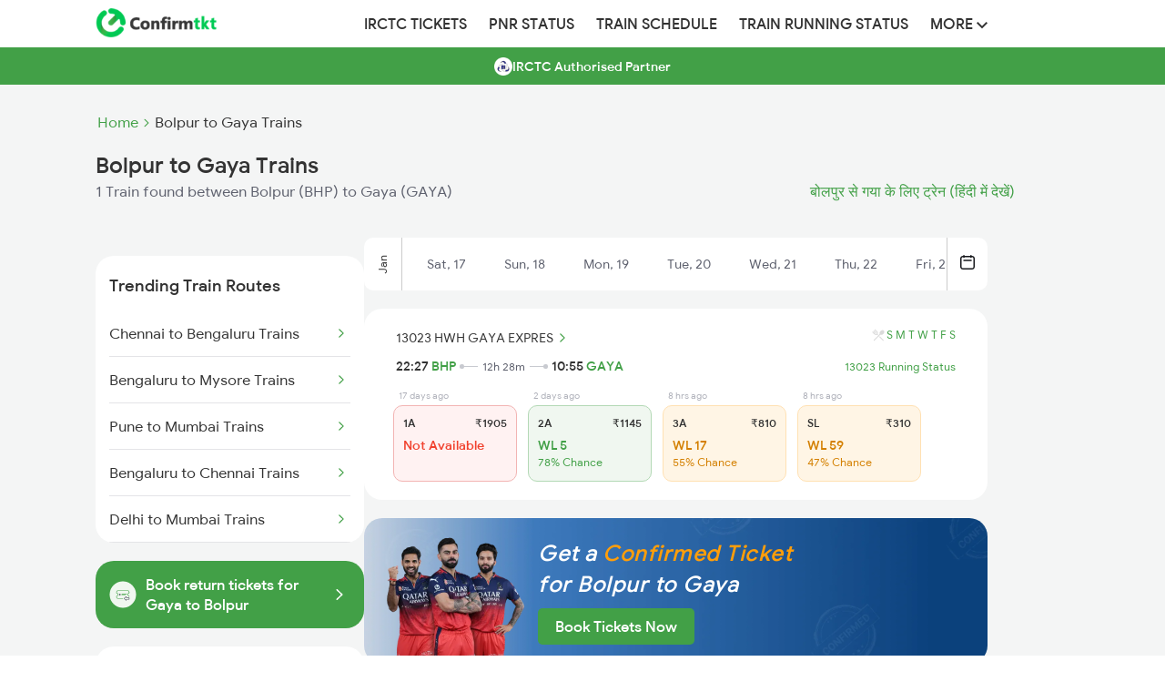

--- FILE ---
content_type: text/html; charset=UTF-8
request_url: https://www.confirmtkt.com/trains/bolpur-to-gaya-train-tickets
body_size: 32723
content:
<!doctype html>

<html lang="en" ⚡>

<head>
  <script async src="https://cdn.ampproject.org/v0.js"></script>
  <style amp-boilerplate>
  body {
    -webkit-animation: -amp-start 8s steps(1, end) 0s 1 normal both;
    -moz-animation: -amp-start 8s steps(1, end) 0s 1 normal both;
    -ms-animation: -amp-start 8s steps(1, end) 0s 1 normal both;
    animation: -amp-start 8s steps(1, end) 0s 1 normal both
  }

  @-webkit-keyframes -amp-start {
    from {
      visibility: hidden
    }

    to {
      visibility: visible
    }
  }

  @-moz-keyframes -amp-start {
    from {
      visibility: hidden
    }

    to {
      visibility: visible
    }
  }

  @-ms-keyframes -amp-start {
    from {
      visibility: hidden
    }

    to {
      visibility: visible
    }
  }

  @-o-keyframes -amp-start {
    from {
      visibility: hidden
    }

    to {
      visibility: visible
    }
  }

  @keyframes -amp-start {
    from {
      visibility: hidden
    }

    to {
      visibility: visible
    }
  }
  </style><noscript>
    <style amp-boilerplate>
    body {
      -webkit-animation: none;
      -moz-animation: none;
      -ms-animation: none;
      animation: none
    }
    </style>
  </noscript>
  <script async custom-element="amp-analytics" src="https://cdn.ampproject.org/v0/amp-analytics-0.1.js"></script>
  <script async custom-element="amp-social-share" src="https://cdn.ampproject.org/v0/amp-social-share-0.1.js">
  </script>

  <meta charset="utf-8">
  <meta http-equiv="X-UA-Compatible" content="IE=edge">

  <meta name="robots" content="index, follow" />
  <meta name="description" content="Book confirmed Bolpur to Gaya train tickets with ConfirmTkt online. Check Bolpur to Gaya ticket fare, seat availability & timetable for 1 trains.">
  <meta name="keywords" content="Bolpur to Gaya trains, Bolpur to Gaya train tickets, Bolpur to Gaya train seat availability, Bolpur to Gaya train fare, Bolpur to Gaya train timings, Bolpur to Gaya train duration">
  <meta content="width=device-width, initial-scale=1.0" name="viewport">

  <meta property="og:type" content="website" />
  <meta property="og:title" content="Bolpur to Gaya Trains: Book from 1 Trains, Check Fares, Timetable" />
  <meta property="og:description" content="Book confirmed Bolpur to Gaya train tickets with ConfirmTkt online. Check Bolpur to Gaya ticket fare, seat availability & timetable for 1 trains." />
  <meta property="og:url" content="https://www.confirmtkt.com/trains/bolpur-to-gaya-train-tickets" />
  <meta property="og:image" content="https://www.confirmtkt.com/favicon.ico" />

  <meta name="twitter:card" content="summary" />
  <meta name="twitter:site" content="@confirmtkt" />
  <meta name="twitter:title" content="Bolpur to Gaya Trains: Book from 1 Trains, Check Fares, Timetable" />
  <meta name="twitter:description" content="Book confirmed Bolpur to Gaya train tickets with ConfirmTkt online. Check Bolpur to Gaya ticket fare, seat availability & timetable for 1 trains." />
  <meta name="twitter:image" content="https://www.confirmtkt.com/favicon.ico" />

  <link rel="preload" href="https://cdn.confirmtkt.com/img/banner/downloadapp/
b7327b4d50a6e6f6cd602a853add4d22.webp" as="image">
  <link rel="canonical" href="https://www.confirmtkt.com/trains/bolpur-to-gaya-train-tickets" />
  <link rel='alternate' href="https://confirmtktapp.sng.link/Bcudb/q2o4?_dl=confirmtkt%3A%2f%2flandOnListing%3Fsrc%3DBHP%26dest%3DGAYA%26doj%3D18-01-2026" />

  <link rel="alternate" hreflang="en" href="https://www.confirmtkt.com/trains/bolpur-to-gaya-train-tickets" />
  <link rel="alternate" hreflang="hi" href="https://www.confirmtkt.com/hi/trains/bolpur-to-gaya-train-tickets" />

  <link rel="preload" href="https://cdn.confirmtkt.com/fonts/ixisans/ixi_regular.woff2" as="font" type="font/woff2"
    crossorigin />
  <link rel="preload" href="https://cdn.confirmtkt.com/fonts/ixisans/ixi_medium.woff2" as="font" type="font/woff2"
    crossorigin />


  <link rel="icon" href="/favicon.ico">
  <title>Bolpur to Gaya Trains: Book from 1 Trains, Check Fares, Timetable</title>

  <style amp-custom>
    @font-face {
    font-family: 'ixi-sans';
    font-style: normal;
    font-weight: 400;
    font-display: swap;
    src:
      url('https://cdn.confirmtkt.com/fonts/ixisans/ixi_regular.woff2') format('woff2'),
      url('https://cdn.confirmtkt.com/fonts/ixisans/ixi_regular.woff') format('woff');
    /* Font metric overrides to reduce layout shift */
    ascent-override: 90%;
    descent-override: 22%;
    line-gap-override: 0%;
  }

  @font-face {
    font-family: 'ixi-sans';
    font-style: normal;
    font-weight: 500;
    font-display: swap;
    src:
      url('https://cdn.confirmtkt.com/fonts/ixisans/ixi_medium.woff2') format('woff2'),
      url('https://cdn.confirmtkt.com/fonts/ixisans/ixi_medium.woff') format('woff');
    /* Font metric overrides to reduce layout shift */
    ascent-override: 90%;
    descent-override: 22%;
    line-gap-override: 0%;
  }

  /* Utility Classes */
  .d-flex {
    display: flex;
  }

  .d-block {
    display: block;
  }

  .d-none {
    display: none;
  }

  .flex-center {
    display: flex;
    align-items: center;
    justify-content: center;
  }

  .flex-between {
    display: flex;
    justify-content: space-between;
    align-items: center;
  }

  .flex-column {
    display: flex;
    flex-direction: column;
  }

  .text-center {
    text-align: center;
  }

  .text-right {
    text-align: right;
  }

  .cursor-pointer {
    cursor: pointer;
  }

  .position-relative {
    position: relative;
  }

  .position-sticky {
    position: sticky;
  }

  .overflow-hidden {
    overflow: hidden;
  }

  .overflow-x-scroll {
    overflow-x: scroll;
  }

  .w-100 {
    width: 100%;
  }

  .h-100 {
    height: 100%;
  }

  .m-0 {
    margin: 0;
  }

  .mt-3 {
    margin-top: 3px;
  }

  .mt-12 {
    margin-top: 12px
  }

  .mt-40 {
    margin-top: 40px;
  }

  .mb-10 {
    margin-bottom: 10px;
  }

  .mt-20 {
    margin-top: 20px;
  }

  .mb-20 {
    margin-bottom: 20px;
  }

  .p-0 {
    padding: 0;
  }

  .p-10 {
    padding: 10px;
  }

  .p-15 {
    padding: 15px;
  }
  .p-15px {
    padding: 15px;
  }

  .p-20 {
    padding: 20px;
  }

  .px-15 {
    padding-left: 15px;
    padding-right: 15px;
  }

  .fs-12 {
    font-size: 12px;
  }

  .fs-14 {
    font-size: 14px;
  }

  .fs-16 {
    font-size: 16px;
  }

  .fs-18 {
    font-size: 18px;
  }

  .fs-20 {
    font-size: 20px;
  }

  .fs-24 {
    font-size: 24px;
  }

  .fw-400 {
    font-weight: 400;
  }

  .fw-500 {
    font-weight: 500;
  }

  .fw-600 {
    font-weight: 600;
  }

  .fw-700 {
    font-weight: 700;
  }

  .text-white {
    color: #fff;
  }

  .text-gray {
    color: #333;
  }

  .text-muted {
    color: #858585;
  }

  .text-primary {
    color: #42a047;
  }

  .text-danger {
    color: #d9534f;
  }

  .text-warning {
    color: #D48002;
  }

  .text-success {
    color: #42A047;
  }

  .text-error {
    color: #f1422e;
  }

  .text-dark-gray {
    color: #5E616E;
  }

  .bg-white {
    background-color: #fff;
  }

  .bg-gray {
    background-color: #333;
  }

  .bg-light-gray {
    background-color: #F4F5F5;
  }

  .bg-mobile-gray {
    background-color: #eaeaea;
  }

  .bg-primary {
    background-color: #42a047;
  }

  .bg-success {
    background-color: #F0F7F0;
  }

  .bg-warning {
    background-color: #FFF5E5;
  }

  .bg-error {
    background-color: #FFF2F2;
  }

  .border-radius {
    border-radius: 4px;
  }

  .border-radius-xl {
    border-radius: 20px;
  }

  .shadow {
    box-shadow: 0 3px 7px 0 rgba(0, 0, 0, .28);
  }

  .shadow-sm {
    box-shadow: 0 1px 3px 0 rgba(0, 0, 0, .28);
  }

  .text-decoration-none {
    text-decoration: none;
  }

  .list-style-none {
    list-style: none;
  }

  .list-style-circle {
    list-style: circle;
  }

  .float-left {
    float: left;
  }

  .vertical-align-middle {
    vertical-align: middle;
  }

  .white-space-nowrap {
    white-space: nowrap;
  }

  .text-overflow-ellipsis {
    text-overflow: ellipsis;
  }

  .z-index-100 {
    z-index: 100;
  }

  .gap-2 {
    gap: 2px;
  }

  .gap-10 {
    gap: 10px;
  }

  .gap-20 {
    gap: 20px;
  }

  .min-height-70vh {
    min-height: 70vh;
  }

  .max-width-100 {
    max-width: 100%;
  }

  .table-layout-fixed {
    table-layout: fixed;
  }

  .filter-invert-bright {
    filter: invert(1) brightness(2);
  }

  .color-unset {
    color: unset;
  }

  html {
    font-family: 'ixi-sans';
    -webkit-text-size-adjust: 100%;
    -ms-text-size-adjust: 100%
  }

  body {
    margin: 0
  }

  footer,
  header,
  nav {
    display: block
  }

  a {
    background-color: transparent
  }

  a:active,
  a:hover {
    outline: 0
  }

  h1 {
    margin: .67em 0;
    font-size: 2em
  }

  img {
    border: 0
  }

  button {
    margin: 0;
    font: inherit;
    color: inherit
  }

  button {
    overflow: visible
  }

  button {
    text-transform: none
  }

  button {
    -webkit-appearance: button;
    cursor: pointer
  }

  button::-moz-focus-inner {
    padding: 0;
    border: 0
  }
/* Header App Download Styles */
.header-app-download {
  display: flex;
  align-items: center;
  justify-content: space-between;
  gap: 16px;
  background-color: #42A047;
  border-radius: 0;
  margin: 0;
  width: 100%;
  font-family: "ixi-sans";
  position: relative;
  z-index: 1000;
  height: 80px;
}

.app-info {
  display: flex;
  align-items: center;
  gap: 12px;
  flex: 1;
}

.app-icon {
  flex-shrink: 0;
}

.app-icon img,
.app-icon amp-img {
  width: 40px;
  height: 40px;
  border: 1px solid #FFFFFF66;
  border-radius: 8px;
  background-color: rgba(255, 255, 255, 0.1);
}

.app-details {
  display: flex;
  flex-direction: column;
  gap: 4px;
}

.app-name {
  font-size: 12px;
  color: #FFFFFF;
  font-weight: 500;
  opacity: 0.9;
}

.main-heading {
  font-size: 12px;
  color: #FFFFFF;
  font-weight: 500;
  line-height: 1.2;
}

.rating-section {
  display: flex;
  align-items: center;
  gap: 8px;
}

.stars {
  display: flex;
  gap: 1px;
}

.star-rating {
  width: 60px;
  height: 12px;
  object-fit: contain;
}

.rating-text {
  font-size: 10px;
  color: #FFFFFF;
  font-weight: 400;
  opacity: 0.9;
}

.trusted-text {
  font-size: 10px;
  color: #FFFFFF;
  font-weight: 400;
  opacity: 0.8;
}

.download-button {
  background-color: #FFFFFF;
  color: #000000;
  padding: 12px 24px;
  border-radius: 8px;
  font-weight: 500;
  font-size: 16px;
  cursor: pointer;
  flex-shrink: 0;
  text-align: center;
  min-width: 80px;
  transition: opacity 0.2s ease;
  text-decoration: none;
}

.download-button:hover {
  opacity: 0.9;
  text-decoration: none;
}

.app-download-sticky-header {
  text-decoration: none;
}

.app-download-sticky-header:hover {
  text-decoration: none;
}

@media (max-width: 480px) {
  .header-app-download {
    padding: 12px 16px;
    gap: 12px;
    margin: 0;
  }

  .main-heading {
    font-size: 12px;
  }

  .download-button {
    padding: 10px 20px;
    font-size: 14px;
    font-weight: 500;
    min-width: 70px;
  }
}
/* Bottom Sheet Popup Styles */
.bottom-sheet-popup {
  position: fixed;
  bottom: 0;
  left: 0;
  width: 100%;
  z-index: 9999;
  box-shadow: none;
  box-sizing: border-box;
  background-color: transparent;
  background: none;
}

.bottom-sheet-popup img {
  width: 100%;
  height: auto;
  display: block;
}

.bottom-sheet-overlay {
  position: fixed;
  top: 0;
  left: 0;
  width: 100%;
  height: 100%;
  background-color: rgba(0, 0, 0, 0.5);
}

.bottom-sheet-popup, .bottom-sheet-overlay {
  opacity: 0;
  visibility: hidden;
  animation: show 0.5s ease forwards;
  animation-delay: 5s;
}

@keyframes show {
  to {
    opacity: 1;
    visibility: visible;
  }
}

.circle-overlay {
  position: absolute;
  top: 10px;
  right: 10px;
  background-color: white;
  border-radius: 50%;
  display: flex;
  justify-content: center;
  align-items: center;
  width: 22px;
  height: 22px;
  z-index: 9999;
}

.close-icon {
  background: white;
  font-size: 12px;
  cursor: pointer;
  color: #5E616E;
  z-index: 9999;
}

  /*! Source: https://github.com/h5bp/html5-boilerplate/blob/master/src/css/main.css */
  @media print {

    *,
    :after,
    :before {
      color: #000;
      text-shadow: none;
      background: 0 0;
      -webkit-box-shadow: none;
      box-shadow: none
    }

    a,
    a:visited {
      text-decoration: underline
    }

    a[href]:after {
      content: " ("attr(href) ")"
    }

    a[href^="#"]:after {
      content: ""
    }

    img {
      page-break-inside: avoid
    }

    img {
      max-width: 100%
    }

    h2,
    h3,
    p {
      orphans: 3;
      widows: 3
    }

    h2,
    h3 {
      page-break-after: avoid
    }
  }

  * {
    -webkit-box-sizing: border-box;
    -moz-box-sizing: border-box;
    box-sizing: border-box
  }

  :after,
  :before {
    -webkit-box-sizing: border-box;
    -moz-box-sizing: border-box;
    box-sizing: border-box
  }

  html {
    font-size: 10px;
    -webkit-tap-highlight-color: transparent
  }

  body {
    font-family: 'ixi-sans';
    font-size: 14px;
    line-height: 1.42857143;
    color: #333;
    background-color: #fff
  }

  button {
    font-family: 'ixi-sans';
    font-size: inherit;
    line-height: inherit
  }

  a {
    color: #42a047;
    text-decoration: none
  }

  a:focus,
  a:hover {
    color: #42a047;
    text-decoration: underline
  }

  a:focus {
    /* outline: thin dotted; */
    /* outline: 5px auto -webkit-focus-ring-color; */
    outline-offset: -2px
  }

  img {
    vertical-align: middle
  }

  h1,
  h2,
  h3,
  h4,
  h5 {
    font-family: 'ixi-sans';
    font-weight: 500;
    line-height: 1.1;
    color: inherit
  }

  h1,
  h2,
  h3 {
    margin-top: 20px;
    margin-bottom: 10px
  }

  h4,
  h5 {
    margin-top: 10px;
    margin-bottom: 10px
  }

  h1 {
    font-size: 24px
  }

  h2 {
    font-size: 18px
  }

  h3 {
    font-size: 16px
  }

  h4 {
    font-size: 14px
  }

  h5 {
    font-size: 14px
  }

  p {
    margin: 0 0 10px
  }

  .text-right {
    text-align: right
  }

  ul {
    margin-top: 0;
    margin-bottom: 10px
  }

  address {
    margin-bottom: 20px;
    font-style: normal;
    line-height: 1.42857143
  }

  .container {
    padding-right: 15px;
    padding-left: 15px;
    margin-right: auto;
    margin-left: auto
  }

  @media (min-width:768px) {
    .container {
      width: 750px
    }
  }

  @media (min-width:992px) {
    .container {
      width: 970px
    }
  }

  @media (min-width:1200px) {
    .container {
      width: 1100px
    }
  }

  .container-fluid {
    padding-right: 15px;
    padding-left: 15px;
    margin-right: auto;
    margin-left: auto
  }

  .row {
    margin-right: -15px;
    margin-left: -15px
  }

  .col-md-1,
  .col-md-12,
  .col-md-2,
  .col-md-3,
  .col-xs-11 {
    position: relative;
    min-height: 1px;
    padding-right: 15px;
    padding-left: 15px
  }

  .col-xs-11 {
    float: left
  }

  .col-xs-11 {
    width: 91.66666667%
  }

  .col-xs-offset-1 {
    margin-left: 8.33333333%
  }

  @media (min-width:992px) {

    .col-md-1,
    .col-md-12,
    .col-md-2,
    .col-md-3 {
      float: left
    }

    .col-md-12 {
      width: 100%
    }

    .col-md-3 {
      width: 25%
    }

    .col-md-2 {
      width: 16.66666667%
    }

    .col-md-1 {
      width: 8.33333333%
    }
  }

  .btn {
    display: inline-block;
    padding: 6px 12px;
    margin-bottom: 0;
    font-size: 14px;
    font-weight: 400;
    line-height: 1.42857143;
    text-align: center;
    white-space: nowrap;
    vertical-align: middle;
    -ms-touch-action: manipulation;
    touch-action: manipulation;
    cursor: pointer;
    -webkit-user-select: none;
    -moz-user-select: none;
    -ms-user-select: none;
    user-select: none;
    background-image: none;
    border: 1px solid transparent;
    border-radius: 4px
  }

  .btn:active:focus,
  .btn:focus {
    /* outline: thin dotted; */
    /* outline: 5px auto -webkit-focus-ring-color; */
    outline-offset: -2px
  }

  .btn:focus,
  .btn:hover {
    /* color: #333; */
    text-decoration: none
  }

  .btn:active {
    background-image: none;
    outline: 0;
    -webkit-box-shadow: inset 0 3px 5px rgba(0, 0, 0, .125);
    box-shadow: inset 0 3px 5px rgba(0, 0, 0, .125)
  }

  .btn-default {
    color: #333;
    background-color: #fff;
    border-color: #ccc
  }

  .btn-default:focus {
    color: #333;
    /* background-color: #e6e6e6; */
    border-color: #8c8c8c
  }

  .btn-default:hover {
    color: #333;
    /* background-color: #e6e6e6; */
    border-color: #adadad
  }

  .btn-default:active {
    color: #333;
    /* background-color: #e6e6e6; */
    border-color: #adadad
  }

  .btn-default:active:focus,
  .btn-default:active:hover {
    color: #333;
    /* background-color: #d4d4d4; */
    border-color: #8c8c8c
  }

  .btn-default:active {
    background-image: none
  }

  .btn-danger {
    color: #fff;
    background-color: #d9534f;
    border-color: #d43f3a
  }

  .btn-danger.focus,
  .btn-danger:focus {
    color: #fff;
    background-color: #c9302c;
    border-color: #761c19
  }

  .btn-danger:hover {
    color: #fff;
    background-color: #c9302c;
    border-color: #ac2925
  }

  .btn-danger.active,
  .btn-danger:active,
  .open>.dropdown-toggle.btn-danger {
    color: #fff;
    background-color: #c9302c;
    border-color: #ac2925
  }

  .btn-danger.active.focus,
  .btn-danger.active:focus,
  .btn-danger.active:hover,
  .btn-danger:active.focus,
  .btn-danger:active:focus,
  .btn-danger:active:hover,
  .open>.dropdown-toggle.btn-danger.focus,
  .open>.dropdown-toggle.btn-danger:focus,
  .open>.dropdown-toggle.btn-danger:hover {
    color: #fff;
    background-color: #ac2925;
    border-color: #761c19
  }

  .btn-danger.active,
  .btn-danger:active,
  .open>.dropdown-toggle.btn-danger {
    background-image: none
  }

  .btn-danger.disabled,
  .btn-danger.disabled.active,
  .btn-danger.disabled.focus,
  .btn-danger.disabled:active,
  .btn-danger.disabled:focus,
  .btn-danger.disabled:hover,
  .btn-danger[disabled],
  .btn-danger[disabled].active,
  .btn-danger[disabled].focus,
  .btn-danger[disabled]:active,
  .btn-danger[disabled]:focus,
  .btn-danger[disabled]:hover,
  fieldset[disabled] .btn-danger,
  fieldset[disabled] .btn-danger.active,
  fieldset[disabled] .btn-danger.focus,
  fieldset[disabled] .btn-danger:active,
  fieldset[disabled] .btn-danger:focus,
  fieldset[disabled] .btn-danger:hover {
    background-color: #d9534f;
    border-color: #d43f3a
  }

  .btn-danger .badge {
    color: #d9534f;
    background-color: #fff
  }

  .btn-sm {
    padding: 5px 10px;
    font-size: 12px;
    line-height: 1.5;
    border-radius: 3px
  }

  .collapse {
    display: none
  }

  .nav {
    padding-left: 0;
    margin-bottom: 0;
    list-style: none
  }

  .nav>li {
    position: relative;
    display: block
  }

  .nav>li>a {
    position: relative;
    display: block;
    padding: 10px 12px
  }

  .nav>li>a:focus,
  .nav>li>a:hover {
    text-decoration: none;
    background-color: #eee
  }

  @media (min-width:768px) {
    .navbar-header {
      float: left
    }
  }

  .navbar-collapse {
    padding-right: 15px;
    padding-left: 15px;
    overflow-x: visible;
    -webkit-overflow-scrolling: touch;
    border-top: 1px solid transparent;
    -webkit-box-shadow: inset 0 1px 0 rgba(255, 255, 255, .1);
    box-shadow: inset 0 1px 0 rgba(255, 255, 255, .1)
  }

  @media (min-width:768px) {
    .navbar-collapse {
      width: auto;
      border-top: 0;
      -webkit-box-shadow: none;
      box-shadow: none
    }

    .navbar-collapse.collapse {
      display: block;
      height: auto;
      padding-bottom: 0;
      overflow: visible
    }
  }

  .container-fluid>.navbar-collapse,
  .container-fluid>.navbar-header {
    margin-right: -15px;
    margin-left: -15px
  }

  @media (min-width:768px) {

    .container-fluid>.navbar-collapse,
    .container-fluid>.navbar-header {
      margin-right: 0;
      margin-left: 0
    }
  }

  .navbar-brand {
    float: left;
    height: 50px;
    padding: 15px 0;
    margin: 0;
  }

  .navbar-brand:focus,
  .navbar-brand:hover {
    text-decoration: none
  }

  .navbar-brand>img {
    display: block
  }

  .navbar-nav {
    margin: 0 0;
  }

  .navbar-default {
    background-color: #f8f8f8;
    border-color: #e7e7e7
  }

  .navbar-default .navbar-brand {
    color: #777
  }

  .navbar-default .navbar-brand:focus,
  .navbar-default .navbar-brand:hover {
    color: #5e5e5e;
    background-color: transparent
  }

  .navbar-default .navbar-collapse {
    border-color: #e7e7e7
  }

  .breadcrumb {
    padding: 8px 15px;
    margin-bottom: 20px;
    list-style: none;
    background-color: #f5f5f5;
    border-radius: 4px
  }

  .breadcrumb>li {
    display: inline-block
  }

  .breadcrumb>li+li:before {
    padding: 0 5px;
    color: #ccc;
    content: "/\00a0"
  }

  .container-fluid:after,
  .container-fluid:before,
  .container:after,
  .container:before,
  .nav:after,
  .nav:before,
  .navbar-collapse:after,
  .navbar-collapse:before,
  .navbar-header:after,
  .navbar-header:before,
  .row:after,
  .row:before {
    display: table;
    content: " "
  }

  .container-fluid:after,
  .container:after,
  .nav:after,
  .navbar-collapse:after,
  .navbar-header:after,
  .row:after {
    clear: both
  }

  * {
    font-family: 'ixi-sans'
  }

  body {
    font-family: 'ixi-sans';
    overflow-x: hidden
  }

  .authorized-partner-label {
    background-color: #42a047;
    text-align: center;
    color: #fff;
    margin-bottom: 30px;
    display: flex;
    gap: 8px;
    align-items: center;
    justify-content: center;
  }

  .authorized-partner-label p {
    font-size: 14px;
    font-weight: 500;
    margin-top: 11px;
  }

  .authorized-partner-logo {
    border-radius: 4px;
  }

  .coupon {
    width: 70%;
    padding: 10px;
    margin: auto;
    cursor: pointer;
    box-shadow: 0 3px 7px 0 rgba(0, 0, 0, .28)
  }

  ul>li {
    list-style: none
  }

  .shadow {
    box-shadow: 0 3px 7px 0 rgba(0, 0, 0, .28)
  }

  .urls {
    text-decoration: none;
    color: #444343
  }

  .toptrainsroutes {
    width: 80%;
    margin-left: 10%;
    margin-top: 20px;
    padding: 20px;
    box-shadow: 0 3px 7px 0 rgba(0, 0, 0, .28)
  }

  .popularRoutes {
    width: 50%;
    padding: 20px;
    box-shadow: 0 3px 7px 0 rgba(0, 0, 0, .28);
    margin-right: 10px
  }

  .popularRoutes li,
  .toptrainsroutes li {
    margin-bottom: 10px;
    font-size: 16px;
  }

  .operator {
    margin-bottom: 10px;
    border: solid 1px #e2e2e2;
    box-shadow: 1px 1px 2px #e2e2e2
  }

  .operator1 {
    margin-bottom: 10px;
    margin-top: 5px;
    border: solid 1px #e2e2e2;
    box-shadow: 1px 1px 2px #e2e2e2;
    width: 95%;
    margin-left: 2.5%
  }

  .traindata {
    min-height: 100px;
    padding: 10px;
    text-align: center
  }

  .headers {
    font-size: 14px;
    color: grey;
    margin-top: 10px;
    font-weight: 700
  }

  .generic {
    padding: 20px;
    box-shadow: 0 1px 3px 0 rgba(0, 0, 0, .28);
    cursor: pointer
  }

  .ques {
    font-weight: 700
  }

  .Faqs {
    padding: 20px;
    border: solid 1px #e2e2e2;
    margin-top: 20px
  }

  .Faqs pre {
    margin: 0;
    white-space: pre-line;
  }

  .Imptrains {
    display: flex;
    margin-top: 20px;
    text-align: center
  }

  .price {
    float: left
  }

  .social-icons {
    color: #fff
  }

  .social-widget ul.social-icons li a i {
    font-size: 1.4em;
    width: 36px;
    height: 36px;
    color: #fff;
    line-height: 36px;
    text-align: center;
    display: block;
    border-radius: 2px
  }

  .facebook i {
    background-color: #507cbe
  }

  .twitter i {
    background-color: #63cdf1
  }

  .google i {
    background-color: #f16261
  }

  ul {
    list-style: none outside none;
    padding-left: 0;
    margin: 0
  }

  .social-widget ul.social-icons li {
    display: inline-block;
    margin-right: 4px;
    margin-bottom: 4px
  }

  .footer-refreshed-heading {
    font-weight: 400;
    font-size: 16px;
    margin-bottom: 10px;
    color: #333;
  }

  .nodata {
    display: flex;
    flex-direction: column;
    align-items: center;
    gap: 16px;
    min-height: 70vh;
    margin-bottom: 5rem;
    background-color: #F4F5F5;

    max-width: 50vh;  }

  .nodata-search {
    text-align: center;
    margin: 48px 0;
    font-size: 16px;
    font-weight: 500;
  }

  .nodata>button {
    font-size: 16px;
    font-weight: 500;
    color: #42a047;
    background: #fff;
    padding: 14px 24px;
    border-radius: 6px;
    border: solid 1px #42a047;
    width: 100%;
  }

  .nodata>span {
    color: #858585;
    font-size: 14px;
  }

  .column {
    float: left;
    width: 60%;
  }

  .breadcrumb {
    padding: 4px
  }

  .main-header {
    background-color: #fff;
    box-shadow: 0 6px 6px 0 rgba(187, 187, 187, 0.2);
  }

  body {
    font-family: 'ixi-sans';
  }

  img {
    vertical-align: middle;
  }

  /* Responsive images */
  .img-responsive {
    display: block;
    max-width: 100%;
    height: auto;
  }

  /* Navbar and Header styles */
  .navbar {
    width: 1100px;
    margin: 0 auto;
    padding-left: 15px;
    padding-right: 15px;
  }

  .navbar-nav {
    display: flex;
    align-items: center;
    height: 52px;
  }

  .navbar-nav>li {
    position: relative;
    display: block;
  }

  .navbar-nav>li>a {
    color: #333;
    font-size: 16px;
    font-weight: 500;
    font-family: 'ixi-sans';
    text-transform: uppercase;
  }

  .navbar-nav>li>a:hover {
    color: #42a047;
    background: transparent;
  }

  .navbar-brand {
    height: 50px;
    float: left;
    display: flex;
    align-items: center;
    margin-right: 150px;
  }

  header .navbar-brand img {
    vertical-align: middle;
  }

  header button {
    border: 1px solid #913018;
    border-radius: 5px;
  }

  .icon-bar {
    background-color: #ec6140;
  }

  .pull-right {
    /* float: right; */
  }

  .navbar-elements-gap {
    gap: 10px;
  }

  /* Dropdown styles */
  .dropdown {
    position: relative;
  }

  .dropdown-toggle {
    cursor: pointer;
  }

  .dropdown-toggle:focus {
    outline: 0;
  }

  .dropdown-menu {
    position: absolute;
    top: 100%;
    left: 0;
    z-index: 1000;
    display: none;
    float: left;
    min-width: 160px;
    padding: 5px 0;
    margin: 0;
    font-size: 14px;
    text-align: left;
    list-style: none;
    background-color: #fff;
    background-clip: padding-box;
    border-radius: 4px;
    box-shadow: 0 6px 12px rgba(0, 0, 0, .175);
    margin-top: -15px;
  }

  .dropdown-menu>li {
    position: relative;
  }

  .dropdown-menu>li>a {
    display: block;
    padding: 3px 20px;
    clear: both;
    font-weight: 400;
    line-height: 1.42857143;
    color: #333;
    white-space: nowrap;
    text-decoration: none;
  }

  .dropdown-menu>li>a:focus,
  .dropdown-menu>li>a:hover {
    color: #262626;
    text-decoration: none;
    background-color: #f5f5f5;
  }

  .dropdown-toggle:hover~.dropdown-menu,
  .dropdown-menu:hover {
    display: block;
  }

  /* Clearfix for various elements */
  .container-fluid:after,
  .container-fluid:before,
  .nav:after,
  .nav:before,
  .navbar-collapse:after,
  .navbar-collapse:before,
  .navbar-header:after,
  .navbar-header:before,
  .navbar:after,
  .navbar:before,
  .row:after,
  .row:before {
    display: table;
    content: " ";
  }

  .container-fluid:after,
  .nav:after,
  .navbar-collapse:after,
  .navbar-header:after,
  .navbar:after,
  .row:after {
    clear: both;
  }

  @media only screen and (max-width: 460px) {
    .brand-logo {
      padding-top: 10px
    }
  }

  .selector1 {
    float: left;
    width: 16%;
    padding: 5px
  }

  .selector {
    margin-top: 5px;
    text-align: center;
  }

  .selector:after {
    content: "";
    display: table;
    clear: both
  }

  .a {
    color: #42a047;
    font-weight: 700;
    font-size: 14px;
    margin-right: 4px
  }

  .a:hover {
    color: #42a047
  }

  h3,
  h5 {
    font-size: 24px;
    margin-top: 0px
  }

  .stnname {
    display: inline-block;
    width: 49%;
    text-overflow: ellipsis;
    overflow: hidden;
    white-space: nowrap;
  }

  .duration {
    font-size: 10px;
    position: absolute;
    top: 35%;
    left: 45%
  }

  .col {
    float: left;
    width: 33.33%;
  }

  .row:after {
    content: "";
    display: table;
    clear: both;
  }

  .line {
    margin-top: 7px;
    width: 100%;
    background: #999;
    height: 1px;
    float: left;
  }

  .point {
    margin-top: -6px;
    width: 0;
    height: 0;
    border-top: 5px solid transparent;
    border-bottom: 5px solid transparent;
    border-left: 5px solid #999;
    float: right;
  }

  h1 {
    margin: 0px;
    padding: 5px;
    font-size: 30px;
  }

  .today {
    color: #fff;
    background: #42a047;
    border: none;
    border: solid 1px #d6d6d6;
  }

  @media screen and (max-width: 600px) {
    .urls {
      text-overflow: ellipsis;
      overflow: hidden;
      white-space: nowrap;
    }



    .operator,
    .coupon,
    .generic {
      width: 90%;
      min-height: unset;
      padding: 5px
    }

    .popularRoutes,
    .toptrainsroutes {
      width: 90%;
      margin-left: 5%;
      margin-top: 0px;
    }

    .Imptrains {
      display: unset
    }

    .bread-crumb {
      font-size: 12px;
      display: flex;
    }

    .bread-crumb .list {
      color: #858585;
    }
  }

  .flexy {
    display: flex;
    justify-content: space-between;
    align-items: center;
  }

  .flex-center {
    display: flex;
    justify-content: center;
    align-items: center;
  }

  .flex {
    display: flex;
    align-items: center;
  }

  .btn-default.today:hover {
    color: #fff;
  }

  .header-mobile {
    background: #fff;
    height: 48px;
    padding: 12px 16px;
    position: -webkit-sticky;
    line-height: normal;
    width: 100%;
    z-index: 100;
    display: flex;
    justify-content: space-between;
    align-items: center;
  }

  .mobile-icon {
    width: 40px;
    justify-content: end;
  }

  .mobile-icon:focus {
    outline: none;
  }

  .content-wrap {
    padding: 15px 15px 7px 15px;
    display: flex;
    background: #fff;
  }

  .sticky {
    position: sticky;
    top: 0;
  }

  .title h1 {
    font-size: 16px;
  }

  .title .sub-text {
    color: #858585;
    font-size: 14px;
    margin: 0;
    font-weight: normal;
    margin-top: 4px;
  }

  .content-wrap .bread-crumb a {
    font-size: 12px;
  }

  .bread-crumb-desktop {
    display: flex;
    margin-bottom: 8px;
  }

  .bread-crumb-desktop a {
    font-size: 16px;
    display: flex;
    margin-left: 2px;
  }

  .content-wrap h1 {
    margin: 0;
    text-overflow: ellipsis;
    overflow: hidden;
    white-space: nowrap;
    padding: 0;
  }

  .btn-default.today {
    color: white;
    background: #42a047;
    border: none;
    border: solid 1px #42a047;
  }

  .btns-wrap {
    display: flex;
    flex-direction: row;
    gap: 10px;
  }

  .train-list-wrap {
    display: flex;
    flex-direction: column;
    margin-bottom: 20px;
  }

  .train-list-wrap-desktop {
    display: flex;
    flex-direction: column;
  }

  .train {
    background-color: #fff;
    border-radius: 2px;
    color: #000;
    padding: 15px 0;
    border-top: 1px solid #E5E4E2;
  }

  .train-desktop {
    background-color: #fff;
    border-radius: 2px;
    color: #000;
    padding: 20px;
    border-radius: 20px;
    margin-bottom: 20px;
  }

  .train-time {
    color: #333;
    font-size: 14px;
    display: flex;
    font-weight: 500;
  }

  .click-text {
    color: #42A047;
    font-size: 12px;
    font-weight: 400;
  }

  .train-duration {
    color: #5E616E;
    margin: 0 4px;
    font-size: 12px;
    font-weight: 400;
    display: flex;
    justify-content: center;
    align-items: center;
  }

  .train-duration-dot {
    background-color: #C8CAD0;
    border-radius: 9999px;
    height: 5px;
    width: 5px;
  }

  .train-duration-line {
    background-color: #C8CAD0;
    height: 1px;
    width: 15px;
  }

  .train-duration-text {
    margin-left: 5px;
    margin-right: 5px;
  }

  .train-class-card {
    display: flex;
    flex-direction: row;
    overflow: scroll;
    margin-top: 12px;
  }

  .trains-class-desktop {
    margin-right: 15px;
  }

  .train-class-card::-webkit-scrollbar {
    display: none;
  }

  .cls-item {
    background-color: #f8f8f8;
    cursor: pointer;
    display: inline-block;
    font-size: 1rem;
    -webkit-user-select: none;
    user-select: none;
    min-width: 136px;
    min-height: 84px;
    padding: 10px 10px 6px 10px;
    border-radius: 10px;
  }

  .cls-no-data {
    color: #858585;
    font-size: 12px;
    text-transform: capitalize;
  }

  .days-of-run {
    font-size: 12px;
    color: #000;
  }

  .days-of-run>.not {
    color: #e6e6e6;
  }

  .train-btns {
    font-size: 12px;
    margin-top: 12px;
  }

  .download {
    display: grid;
    grid-template-columns: 1fr auto;
    align-items: center;
    background-color: #d3e5cf;
    border-radius: 4px;
    font-size: 12px;
    box-shadow: 0 2px 4px 0 #d6d6d6;
  }

  .download>* {
    padding: 8px;
  }

  .download h3 {
    font-size: 12px;
    margin: 0;
    line-height: 1.2;
  }

  .download__book-ticket {
    font-weight: 500;
    background-color: #42a047;
    color: #fff;
    border-radius: 4px;
    border-bottom-left-radius: 0px;
    border-top-left-radius: 0px;
    height: 44px;
  }

  .prediction {
    font-size: 14px;
    margin-top: 6px;
    font-weight: 500;
  }

  .travel-guarantee {
    font-size: 12px;
    display: flex;
    align-items: center;
  }

  .low {
    color: #f1422e;
  }

  .probable {
    color: #D48002;
  }

  .confirm {
    color: #42A047;
  }

  .default {
    color: #5c5c5c;
    background-color: #fff;
    border: 1px solid #d0d0ce;
  }

  .default-avl {
    color: #5c5c5c;
  }

  .confirm-bg {
    background-color: #F0F7F0;
  }

  .probable-bg {
    background-color: #FFF5E5;
  }

  .low-bg {
    background-color: #FFF2F2;
  }

  .confirm-border {
    border: 1px solid #B3D9B5;
  }

  .probable-border {
    border: 1px solid #FFE1B3;
  }

  .low-border {
    border: 1px solid #F2B4B3;
  }

  .avl-price {
    font-size: 12px;
    font-weight: 500;
  }

  .prediction-sub {
    font-size: 12px;
    margin-bottom: 6px;
    font-weight: 400;
  }

  .cache-time {
    color: #ADAFB8;
    font-size: 10px;
    padding: 4px 6px 0;
    font-weight: 400;
    margin-bottom: 3px;
  }

  .train-availability-card {
    margin-left: 12px;
  }

  section a {
    color: #42a047;
  }


  /* FOOTER¯ */

  footer {
    background: #333;
    padding: 0;
  }

  footer h4 {
    color: #fff;
    font-size: 26px;
    margin: 10px 0;
  }

  footer h3 {
    color: #fff;
    font-size: 26px;
    margin: 10px 0;
  }

  footer .nav-list {
    display: flex;
    margin-top: 8px;
  }

  ul,
  li {
    list-style: none;
    margin: 0;
    padding: 0;
  }

  .nav-list li a {
    margin-right: 16px;
    color: #5c5c5c;
  }

  .nav-list li a:hover {
    color: #d3d3d3;
  }

  footer .copyright p {
    color: #fff;
  }

  ul.social-icons {
    display: inline-flex;
  }

  ul.social-icons li {
    margin-right: 8px;
  }

  ul.social-icons li a i {
    font-size: 1.4em;
    width: 36px;
    height: 36px;
    color: #fff;
    line-height: 36px;
    text-align: center;
    border-radius: 2px;
  }

  .facebook i {
    background-color: #507CBE;
  }

  .twitter i {
    background-color: #63CDF1;
  }

  .google i {
    background-color: #F16261;
  }

  address {
    margin: 0;
  }

  a:hover {
    text-decoration: underline;
  }

  @media screen and (max-width: 767px) {
    .footer-wrap {
      padding: 2rem;
    }


    footer h4 {
      font-size: 20px;
    }

    footer h3 {
      font-size: 20px;
    }

    footer .nav-list {
      display: flex;
      flex-wrap: wrap;
      gap: 10px;
    }

    .footer-wrap .column2 {
      display: flex;
      align-items: center;
      margin-left: -36px;
    }

    footer .row {
      margin: 0;
    }

  }

  @media screen and (min-width: 768px) {
    /* DEsktop Tablets */

    .footer-wrap {
      width: 960px;
      margin: 0 auto;
    }

    .footer-wrap .column1 {
      width: 60%;
      float: left;
    }

    footer .nav-list {
      display: flex;
      flex-wrap: wrap;
      gap: 10px;
      width: 80%;

    }

    .footer-wrap .column2 {
      width: 40%;
      float: left;
      display: flex;
      align-items: center;
    }

    footer .row {
      padding-top: 32px;
      margin: 0;
    }
  }

  .h2-header {
    font-size: 24px;
    margin-top: 0;
  }

  .faq-header {
    margin-left: 15px;
  }

  .hyperlink {
    color: #42a047;
  }

  .separator {
    padding: 0 5px;
    color: #ccc;
  }

  .breadcrumb-nav {
    padding-top: 4px;
    padding-bottom: 5px;
  }

  .visually-hidden {
    position: absolute;
    width: 1px;
    height: 1px;
    margin: -1px;
    padding: 0;
    overflow: hidden;
    clip: rect(0, 0, 0, 0);
    border: 0;
  }

  /* FOOTER ENDs */

  /* Return trip Container Mweb  Starts */
  .return-trip-cntnr {
    background-color: #42A047;
    margin-left: 15px;
    border-radius: 100px 0 0 100px;
    display: flex;
    align-items: center;
  }

  .return-trip-link {
    text-decoration: none;
    display: flex;
    padding: 10px 15px 10px 15px;
    align-items: center;
    gap: 10px;
  }

  .return-trip-text {
    color: #FFF;
    font-size: 16px;
    font-weight: 500;
  }

  /* return trip container Mweb Ends */

  /* Why Book Section Mweb Start */

  .why-book-section {
    display: flex;
    align-items: center;
    background-color: #FFF;
    padding: 15px 0px 15px 0px;
    flex-direction: column;
  }

  .why-book-section-heading {
    font-size: 18px;
    font-weight: 500;
    padding-bottom: 10px;
    padding-left: 15px;
    padding-right: 15px;
  }

  .why-book-section-placeholder {
    width: 32px;
    height: 32px;
    border-radius: 50%;
    background-color: #F4F5F5;
    margin-right: 15px;
    flex-shrink: 0;
  }

  .why-book-section-content {
    display: flex;
    flex-direction: column;
  }

  .why-book-section-content h3 {
    font-size: 16px;
    font-weight: 500;
    margin-bottom: 6px;
  }

  .why-book-section-content p {
    font-size: 12px;
    font-weight: 400;
    color: #5E616E;
  }

  .why-book-section-cntnr {
    display: flex;
  }

  .why-book-section-content-cntnr {
    padding-left: 15px;
    padding-right: 15px;
    margin: 0 auto;
    gap: 10px;
    display: flex;
    flex-wrap: wrap;
    justify-content: flex-start;
  }

  /* Why Book Section Mweb Ends */

  /* Interlinkings Mweb Start */

  .interlinking-cntnr-heading {
    background-color: #F4F5F5;
    margin: 0;
    font-size: 16px;
    font-weight: 500;
    padding: 10px 15px;
    color: #333;
  }

  .interlinking-cntnr-heading-desktop {
    margin: 0;
    font-size: 18px;
    font-weight: 500;
    padding: 20px 15px 10px 15px;
    color: #333;
    background-color: #fff;
    border-radius: 20px 20px 0 0;
  }

  .scrollable-container-desktop {
    margin-top: 20px;
  }

  .scrollable-div {
    max-height: 248px;
    overflow-y: auto;
    padding: 10px 15px;
  }

  .scrollable-div p {
    margin: 5px 0;
  }

  .scrollable-div hr {
    margin: 5px 0;
    border: none;
    border-top: 1px solid #ccc;
  }

  .scrollable-div-desktop {
    max-height: 260px;
    overflow-y: auto;
    padding: 10px 15px;
    background-color: #fff;
    border-radius: 0 0 20px 20px;
  }

  .scrollable-div-desktop p {
    margin: 5px 0;
  }

  .scrollable-div-desktop hr {
    margin: 5px 0;
    border: none;
    border-top: 1px solid #e4e4e7;
  }

  .route-link {
    text-decoration: none;
  }

  .route-link-element {
    padding-top: 10px;
    padding-bottom: 10px;
    font-size: 14px;
    font-weight: 400;
    color: #333;
  }

  .route-link-element-desktop {
    padding-top: 10px;
    padding-bottom: 10px;
    font-size: 16px;
    font-weight: 400;
    color: #333;
  }

  .route-link-container {
    display: flex;
    justify-content: space-between;
    align-items: center;
    margin-top: -6px;
    margin-bottom: -6px;
  }

  /* Interlinkings Mweb Ends */

  /* Mobile Header Starts */

  .mobile-header {
    width: 100%;
    background-color: #fff;
    padding: 10px 20px;
    position: sticky;
    top: 0;
    z-index: 1001;
  }

  .mobile-header-content {
    display: flex;
    align-items: center;
  }

  .mobile-header-icon {
    width: 24px;
    height: 24px;
    margin-right: 10px;
  }

  .mobile-header-text {
    display: flex;
    flex-direction: column;
    overflow: hidden;
    gap: 5px;
  }

  .mobile-header-title,
  .mobile-header-subtitle {
    margin: 0;
    white-space: nowrap;
    overflow: hidden;
    text-overflow: ellipsis;
  }

  .mobile-header-title {
    font-weight: 500;
    font-size: 20px;
    padding: 0;
    padding-top: 2px;
    padding-bottom: 2px;
  }

  .mobile-header-subtitle {
    font-size: 14px;
    color: #5E616E;
  }

  /* Mobile Header Ends */

  /* ExploreMore Section Mweb Starts */
  @media (max-width: 699px) {
    .explore-more-container {
      padding: 0px 15px 30px 15px;
    }
  }

  .explore-more-container-header {
    font-weight: 500;
    font-size: 18px;
    margin-bottom: 20px;
  }

  .explore-more-icons {
    display: flex;
    justify-content: space-between;
    border-radius: 20px;
    padding: 10px;
    box-shadow: 0 0 10px 0 rgba(0, 0, 0, 0.1);
    background: #fff;
  }

  .explore-more-icon-item {
    text-align: center;
    flex: 1;
    margin: 10px;
    position: relative;
  }

  .explore-more-icon-item img {
    display: block;
    margin: 0 auto 10px auto;
  }

  .explore-more-text {
    font-size: 12px;
    color: #333333;
  }

  .explore-more-link {
    text-decoration: none;
    color: inherit;
  }

  .explore-more-separator {
    display: none;
    /* Hide by default */
  }

  /* Show separators for screen sizes greater than 700px */
  @media (min-width: 700px) {
    .explore-more-container {
      margin-bottom: 50px;
      margin-top: 20px;
    }

    .explore-more-container-header {
      font-weight: 600;
      font-size: 22px;
      margin-bottom: 20px;
    }

    .explore-more-text {
      font-size: 16px;
      color: #333;
    }

    .explore-more-separator {
      display: block;
      /* Show separators */
      background-color: #C8CAD0;
      width: 1px;
      height: calc(100% - 20px);
      /* Full height minus top and bottom padding */
      position: absolute;
      top: 10px;
      /* Padding from top */
      bottom: 10px;
      /* Padding from bottom */
    }

    .explore-more-separator-1 {
      right: -5px;
      /* Adjust to be between first and second item */
    }

    .explore-more-separator-2 {
      right: -5px;
      /* Adjust to be between second and third item */
    }

    .explore-more-separator-3 {
      right: -5px;
      /* Adjust to be between third and fourth item */
    }
  }

  /* ExploreMore Section Mweb Ends */

  /* FAQ Mweb Section Starts */

  .faq-list-container {
    margin: 20px 0;
    padding-left: 15px;
    padding-right: 15px;
    padding-bottom: 10px;
  }

  .faq-list-container-desktop {
    background-color: #fff;
    margin: 0 0 20px 0;
    border-radius: 20px;
    padding: 0 20px 0 20px;
  }

  .faq-list-item {
    border-bottom: 1px solid #ccc;
    padding: 0;
  }

  .faq-list-item-desktop {
    border-bottom: 1px solid #ccc;
  }

  .faq-list-item-desktop:last-child {
    border-bottom: none;
  }

  .faq-list-question {
    cursor: pointer;
    display: flex;
    justify-content: space-between;
    align-items: center;
    padding-top: 10px;
    padding-bottom: 10px;
    margin: 0;
    list-style: none;
    position: relative;
    margin-top: 10px;
  }

  .faq-list-question-text {
    font-size: 16px;
    flex-grow: 1;
    font-weight: 500;
    margin-right: 15px;
    color: #333;
    margin-top: 0px;
  }

  .faq-list-question-text-desktop {
    font-size: 18px;
    flex-grow: 1;
    font-weight: 500;
    margin-right: 15px;
    color: #333;
    margin-top: 0px;
  }

  .faq-list-answer {
    padding-top: 0px;
    padding-bottom: 20px;
    margin: 0;
    font-size: 14px;
    color: #5E616E;
    margin-bottom: 0px;
  }

  .faq-list-answer-desktop {
    padding-top: 0px;
    padding-bottom: 20px;
    margin: 0;
    font-size: 14px;
    color: #5E616E;
    margin-bottom: 0px;
    font-weight: 400;
    line-height: 26.4px;
    margin-top: -15px;
  }

  summary::-webkit-details-marker {
    display: none;
  }

  details summary {
    position: relative;
    padding-right: 30px;
    /* Extra padding to accommodate the icon */
  }

  details summary::after {
    content: url('https://cdn.confirmtkt.com/img/icons/iui/expand_more.svg');
    position: absolute;
    right: 0;
    top: 40%;
    transform: translateY(-50%);
    width: 24px;
    height: 24px;
    filter: brightness(0) saturate(100%) invert(37%) sepia(3%) saturate(1622%) hue-rotate(194deg) brightness(98%) contrast(90%);
  }

  details[open] summary::after {
    content: url('https://cdn.confirmtkt.com/img/icons/iui/expand_less.svg');
    filter: brightness(0) saturate(100%) invert(37%) sepia(3%) saturate(1622%) hue-rotate(194deg) brightness(98%) contrast(90%);
  }

  .faq-list-heading {
    font-size: 18px;
    font-weight: 500;
  }

  .faq-list-heading-desktop {
    font-size: 22px;
    font-weight: 600;
    margin-bottom: 20px;
  }

  /* FAQ Mweb Section Ends */

  /* Calendar Section Mweb Starts */
  .calendar-slider-main-container {
    display: flex;
    align-items: stretch;
    /* Ensure all children stretch to the same height */
    border-top: 1px solid #E4E4E7;
    border-left: none;
    border-right: none;
    background-color: #fff;
  }

  .calendar-slider-main-container-desktop {
    display: flex;
    align-items: stretch;
    /* Ensure all children stretch to the same height */
    border-left: none;
    border-right: none;
    background-color: #fff;
    border-radius: 10px;
  }

  .calendar-slider-fixed-left,
  .calendar-slider-fixed-right {
    display: flex;
    justify-content: center;
    align-items: center;
    flex: 0 0 auto;
    padding: 0 10px;
    /* Only horizontal padding */
    font-size: 12px;
    text-align: center;
  }

  .calendar-slider-fixed-month {
    transform: rotate(-90deg);
    transform-origin: center;
  }

  .calendar-slider-fixed-left {
    border-right: 1px solid #ccc;
    padding-top: 10px;
  }

  .calendar-slider-fixed-right {
    border-left: 1px solid #ccc;
  }

  .calendar-slider-scrollable-dates {
    display: flex;
    overflow-x: scroll;
    -webkit-overflow-scrolling: touch;
    flex-grow: 1;
    padding: 0 0;
    align-items: center;
  }

  .calendar-slider-scrollable-dates::-webkit-scrollbar {
    display: none;
  }

  .calendar-slider-scrollable-dates {
    -ms-overflow-style: none;
    /* IE and Edge */
    scrollbar-width: none;
    /* Firefox */
  }

  .calendar-slider-date-item {
    flex: 0 0 auto;
    display: flex;
    align-items: center;
    justify-content: center;
    margin-right: 10px;
    padding: 19px 5px;
    text-align: center;
    font-size: 14px;
    color: #5E616E;
  }

  .calendar-slider-date-item.selected {
    color: #42A047;
    border-bottom: 4px solid #42A047;
    padding-bottom: 15px;
  }

  .calendar-slider-date-item-desktop {
    margin-left: 22px;
  }

  .calendar-slider-calendar-icon {
    width: 24px;
    height: 24px;
  }

  /* Calendar Section Mweb Ends */

  /* Page Content Starts */

  .content-container {
    padding-left: 15px;
    padding-right: 15px;
  }

  .content-container h2 {
    color: #333;
    font-size: 18px;
  }

  .content-container h3 {
    color: #333;
    font-size: 16px;
    margin-top: 20px;
  }

  .content-container-desktop {
    background: #fff;
    padding-left: 15px;
    padding-right: 15px;
    border-radius: 20px;
    margin-bottom: 30px;
  }

  .content-container-desktop h2 {
    color: #333;
    font-size: 22px;
    font-weight: 700;
  }

  .content-container-desktop h3 {
    color: #333;
    font-size: 18px;
    margin-top: 20px;
    font-weight: 600;
  }

  .content-text {
    font-size: 14px;
    padding-bottom: 10px;
    color: #333;
  }

  .content-text-desktop {
    font-size: 14px;
    padding-bottom: 10px;
    color: #5E616E;
    font-weight: 400;
  }

  .price-container {
    width: 100%;
    border-collapse: separate;
    margin-bottom: 20px;
    font-size: 12px;
    border: 0.5px solid #D3D3D3;
    border-radius: 15px;
    border-spacing: 0;
    overflow: hidden;
  }

  .price-container th,
  .price-container td {
    border: 0.5px solid #D3D3D3;
    padding: 8px;
    text-align: center;
    /* Center-align text */
  }

  .table-header-row {
    background-color: #E4E4E7;
  }

  .price-container .table-header-row th {
    font-size: 14px;
    font-weight: 600;
  }

  .table-wrapper {
    overflow-x: auto;
  }

  /* Page Content Ends */

  /* Booking banner CTA starts */

  .booking-banner-cta {
    padding-left: 15px;
    padding-right: 15px;
    /* padding-bottom: 15px; */
    background-color: white;
  }

  .booking-banner-cta-desktop {
    padding-bottom: 20px;
  }

  .booking-banner-cta-container {
    background-color: #033E80;
    display: flex;
    align-items: center;
    /* Vertically center-align items */
    padding-top: 8px;
    padding-bottom: 8px;
    height: 113px;
    box-sizing: border-box;
    /* Include padding in height/width */
    border-radius: 10px;
    overflow: hidden;
    /* To ensure no overflow */
    font-style: italic;
    font-family: 'ixi-sans';
  }

  .booking-banner-cta-container-web {
    display: flex;
    align-items: center;
    /* Vertically center-align items */
    padding-top: 8px;
    padding-bottom: 8px;
    height: 160px;
    box-sizing: border-box;
    /* Include padding in height/width */
    border-radius: 20px;
    overflow: hidden;
    /* To ensure no overflow */
    font-style: italic;
    font-family: 'ixi-sans';
    background-image: url('https://cdn.confirmtkt.com/img/rcb_banners/741346f31e783ee6a1c6e2d528322582.webp');
    background-size: cover;
    background-position: center;
    background-repeat: no-repeat;
  }

  .booking-banner-cta-image-container {
    flex-shrink: 0;
    height: 100%;
  }

  .booking-banner-cta-image-container img {
    height: 100%;
    width: auto;
  }

  .booking-banner-cta-image-container-desktop {
    flex-shrink: 0;
    height: 100%;
    margin-right: 24px;
  }

  .booking-banner-cta-image-container-desktop img {
    height: 100%;
    width: auto;
  }

  .booking-banner-cta-content {
    display: flex;
    flex-direction: column;
    align-items: flex-start;
    /* Left-align text and button */
    justify-content: center;
    flex-grow: 1;
    padding-left: 0;
    /* Decreased padding to account for left alignment */
    box-sizing: border-box;
    /* Include padding in width */
    min-width: 0;
    /* Ensure the flexbox container shrinks properly */
    margin-left: -35px;
  }

  .booking-banner-cta-text-container {
    color: white;
    width: 100%;
    display: flex;
    flex-direction: column;
    overflow: hidden;
  }

  .booking-banner-cta-heading {
    font-weight: 500;
    font-size: 14px;
    overflow: hidden;
    text-overflow: ellipsis;
    white-space: nowrap;
    /* Ensure text truncation */
    max-width: 100%;
    letter-spacing: 0.5px;
  }

  .booking-banner-cta-subheading {
    font-size: 14px;
    overflow: hidden;
    text-overflow: ellipsis;
    white-space: nowrap;
    /* Ensure text truncation */
    max-width: 100%;
    font-weight: 500;
    letter-spacing: 0.5px;
  }

  .booking-banner-cta-heading-desktop {
    font-weight: 600;
    font-size: 24px;
    overflow: hidden;
    text-overflow: ellipsis;
    white-space: nowrap;
    /* Ensure text truncation */
    max-width: 100%;
    letter-spacing: 0.5px;
  }

  .booking-banner-cta-subheading-desktop {
    font-size: 24px;
    overflow: hidden;
    text-overflow: ellipsis;
    white-space: nowrap;
    /* Ensure text truncation */
    max-width: 100%;
    font-weight: 600;
    letter-spacing: 0.5px;
  }

  .booking-banner-cta-highlight {
    color: #FF9E0A;
    /* Color change for "Confirmed Ticket" */
  }

  .booking-banner-cta-book-button {
    background-color: #42A047;
    border: none;
    color: white;
    padding: 5px 6px;
    /* Adjusted padding for larger button */
    font-size: 14px;
    /* Larger button text */
    display: inline-block;
    border-radius: 5px;
    cursor: pointer;
    align-self: flex-start;
    /* Align the button to the left within the column */
    margin-top: 10px;
    /* Added margin-top for gap between text and button */
    font-style: normal;
    font-weight: 500;
    width: 105px;
  }

  .booking-banner-cta-book-button-desktop {
    background-color: #42A047;
    border: none;
    color: white;
    padding: 5px 6px;
    /* Adjusted padding for larger button */
    font-size: 16px;
    /* Larger button text */
    display: inline-block;
    border-radius: 5px;
    cursor: pointer;
    align-self: flex-start;
    /* Align the button to the left within the column */
    margin-top: 10px;
    /* Added margin-top for gap between text and button */
    font-style: normal;
    font-weight: 500;
    width: 172px;
    height: 40px;
  }

  /* Booking banner CTA ends */

  .seperator {
    height: 10px;
    background-color: #F4F5F5;
  }

  .desktop-seperator {
    height: 20px;
    background-color: #F4F5F5;
  }

  .content-seperator {
    border: 0.5px solid #E5E4E2;
  }

  .pantry {
    filter: grayscale(1);
    opacity: .3;
  }

  .no-border {
    border-top: none;
  }

  /* Footer Starts */
  .footer-refreshed {
    background-color: #F0F7F0;
    padding: 30px 0;
  }

  .footer-refreshed-content-mobile {
    max-width: 1200px;
    margin: 0 auto;
    padding: 0 20px;
    display: flex;
    flex-direction: column;
    align-items: center;
    text-align: center;
  }

  .footer-refreshed-logo,
  .footer-refreshed-socials,
  .footer-refreshed-desktop-logo,
  .footer-refreshed-copyright,
  .footer-refreshed-text {
    margin-bottom: 20px;
  }

  .mobi-partner-cntnr {
    margin-bottom: 20px;
  }

  .footer-refreshed-desktop-logo {
    margin-top: 9px;
  }

  .footer-refreshed-text {
    font-weight: 400;
    font-size: 14px;
    color: #5E616E;
  }

  .footer-refreshed-partner {
    font-weight: 500;
    font-size: 16px;
    margin-bottom: 12px;
    color: #333;
  }

  .footer-refreshed-follow {
    font-weight: 500;
    font-size: 16px;
    margin-bottom: 20px;
    color: #333;
  }

  .footer-refreshed-socials {
    display: flex;
    gap: 20px;
  }

  .footer-refreshed-socials img {
    width: 32px;
    height: 32px;
    display: block;
    /* Fix */
    margin: 0;
    /* Reset margin */
    padding: 0;
    /* Reset padding */
  }

  .footer-refreshed-copyright {
    font-size: 14px;
    color: #5E616E;
  }

  .footer-refreshed-content-desktop {
    max-width: 1200px;
    margin: 0 auto;
    display: grid;
    column-gap: 40px;
  }

  .footer-seperator-desktop {
    height: 5px;
    background-color: #fff;
  }

  .footer-refreshed-column {
    display: flex;
    flex-direction: column;
  }

  .footer-refreshed-column h3 {
    font-weight: 500;
    font-size: 16px;
    margin-bottom: 10px;
    color: #333;
  }

  .footer-refreshed-column h4 {
    font-weight: 400;
    font-size: 16px;
    margin-bottom: 10px;
    color: #333;
  }

  .footer-refreshed-column a {
    color: #5E616E;
    font-weight: 400;
    font-size: 14px;
    text-decoration: none;
    margin-bottom: 5px;
  }

  .footer-refreshed-column a:hover {
    text-decoration: underline;
  }

  .footer-refreshed-separator {
    grid-column: span 8;
    height: 1px;
    background-color: #D9ECDA;
    margin: 30px 0;
  }

  .footer-refreshed-socials-desktop {
    display: flex;
    gap: 20px;
  }

  .footer-refreshed-socials-desktop a {
    text-align: center;
  }

  .footer-refreshed-socials-desktop img {
    width: 32px;
    height: 32px;
  }

  .footer-refreshed-copyright-desktop {
    grid-column: span 8;
    font-size: 16px;
    font-weight: 400;
    color: #5E616E;
    text-align: center;
  }

  .footer-refreshed-column-items {
    gap: 4px;
    display: flex;
    flex-direction: column;
  }

  .footer-refreshed-desktop-text {
    padding-top: 15px;
    font-weight: 400;
    font-size: 14px;
    color: #5E616E;
  }

  @media (min-width: 700px) {
    .footer-refreshed-content-mobile {
      display: none;
    }

    .footer-refreshed-desktop-logo p {
      max-width: 350px;
      /* Adjust to achieve content in 3 lines */
      margin: 0;
      line-height: 1.5;
    }
  }

  @media (max-width: 699px) {
    .footer-refreshed-content-desktop {
      display: none;
    }
  }

  @media (max-width: 699px) {
    .footer-seperator-desktop {
      display: none;
    }
  }

  /* Footer Ends */

  .desktop-header {
    display: flex;
    font-size: 24px;
    font-weight: 500;
    padding-left: 0px;
    color: #333;
  }

  .desktop-sub-header {
    display: flex;
    font-size: 16px;
    font-weight: 400;
    color: #5E616E;
    width: 1010px;
  }

  /* Desktop Listing Starts */
  .desktop-content-listing {
    display: flex;
    gap: 35px;
    width: 1100px;
  }

  .desktop-sidebar-linkings {
    display: flex;
    flex-direction: column;
    width: 295px;
  }

  .desktop-main-content {
    display: flex;
    flex-direction: column;
    width: 685px;
  }

  /* Desktop Listing Ends */

  /* Quick filter box starts */
  .quick-filter-block {
    height: 62px;
    background: #fff;
    display: flex;
    align-items: center;
    justify-content: space-between;
    padding: 0 15px;
    border-radius: 20px;
    font-size: 18px;
    font-weight: 500;
    color: #333;
  }

  .quick-filter-block-img {
    filter: brightness(0) saturate(100%) invert(37%) sepia(3%) saturate(1622%) hue-rotate(194deg) brightness(98%) contrast(90%);
  }

  /* Quick filter box ends */

  /* Return trip desktop container starts */
  .return-trip-cntnr-desktop {
    background-color: #42A047;
    border-radius: 20px;
    display: flex;
    align-items: center;
    overflow: hidden;
    padding: 15px;
    margin-top: 20px;
  }

  .return-trip-link-desktop {
    text-decoration: none;
    display: flex;
    align-items: center;
    width: 100%;
    /* Ensure the link occupies available space */
  }

  .return-trip-icon-desktop {
    flex-shrink: 0;
    /* Prevent the first icon from shrinking */
    margin-right: 10px;
    /* Add some space after the first icon */
  }

  .return-trip-text-desktop {
    color: #FFF;
    font-size: 16px;
    font-weight: 500;
    overflow: hidden;
    text-overflow: ellipsis;
    white-space: normal;
    /* Allow text to wrap */
    flex-grow: 1;
    /* Allow the text to take available space */
  }

  .return-trip-ending-icon-desktop {
    flex-shrink: 0;
    /* Prevent the last icon from shrinking */
    margin-left: 10px;
    /* Add some space before the last icon */
  }

  /* Ensure proper alignment when text wraps */
  .return-trip-text-desktop {
    display: inline-block;
    vertical-align: middle;
  }

  .text-container-desktop {
    display: inline-block;
    vertical-align: middle;
    width: 100%;
    /* Allow the text container to take all the remaining space */
  }

  .flex-wrapper-desktop {
    display: flex;
    align-items: center;
    width: 100%;
  }

  /* Return trip desktop container ends */

  /* Why Book Section Desktop */
  .why-book-section-desktop {
    display: flex;
    align-items: center;
    background-color: #FFF;
    padding: 15px 0;
    flex-direction: column;
    border-radius: 20px;
    margin-bottom: 20px;
  }

  .why-book-section-heading-desktop {
    font-size: 22px;
    font-weight: 600;
    padding-bottom: 10px;
    padding-right: 15px;
  }

  .why-book-section-placeholder-desktop {
    width: 40px;
    height: 40px;
    border-radius: 50%;
    background-color: #F4F5F5;
    flex-shrink: 0;
    margin-bottom: 15px;
  }

  .why-book-section-content-desktop {
    display: flex;
    flex-direction: column;
    align-items: flex-start;
    /* Left-align content */
  }

  .why-book-section-content-desktop h3 {
    font-size: 18px;
    font-weight: 500;
    margin-bottom: 10px;
    text-align: left;
    /* Left-align heading */
  }

  .why-book-section-content-desktop p {
    font-size: 16px;
    font-weight: 400;
    color: #5E616E;
    text-align: left;
    /* Left-align paragraph */
  }

  .why-book-section-cntnr-desktop {
    display: flex;
    align-items: flex-start;
    /* Left-align items */
    margin-bottom: 0;
    /* Add some spacing between items */
    width: 100%;
    /* Ensure full width */
    gap: 10px;
  }

  .why-book-section-content-cntnr-desktop {
    padding-left: 15px;
    padding-right: 15px;
    margin: 0 auto;
    gap: 10px;
    display: grid;
    grid-template-columns: 1fr 1fr;
    /* Two columns */
    column-gap: 20px;
    row-gap: 20px;
    padding-top: 12px;
  }

  /* Why Book Section Desktop */

  .pantry-seat-availability-cntnr {
    display: flex;
    gap: 30px;
  }

  /* Train prediction card styles */
  .train-prediction-container {
    display: flex;
  }

  .train-prediction-card {
    display: flex;
    flex-direction: column;
    justify-content: space-between;
    align-items: flex-start;
    border: 1px solid #e0e0e0;
    border-radius: 12px;
    padding: 12px;
    min-width: 136px;
    min-height: 84px;
    margin-left: 12px;
    box-sizing: border-box;
    align-self: flex-end;
  }

  .train-prediction-header {
    display: flex;
    justify-content: space-between;
    width: 100%;
    font-size: 14px;
    font-weight: bold;
    color: black;
  }

  .train-prediction-refresh-link {
    color: unset;
    text-decoration: none;
  }

  .train-prediction-refresh-text {
    margin-top: 12px;
    font-size: 15px;
    font-weight: 500;
    color: #888888;
  }

  /* Day of week color classes */
  .day-active {
    color: #42A047;
  }

  .day-inactive {
    color: #5E616E;
  }

  /* Travel guarantee image classes */
  .travel-guarantee-icon {
    margin-right: 3px;
    width: 12px;
    height: 14px;
  }
  </style>

</head>

<body>
    
  <header id="main-header">
    <nav class="navbar" role="navigation">
      <a href="https://www.confirmtkt.com" class="navbar-brand">
        <amp-img width="133" height="32" class="brand-logo" title="confirmtkt" alt="confirmtkt"
          src="https://cdn.confirmtkt.com/img/logo/947c67c0415f7c83708d612b9ea1c84a.webp">
        </amp-img>
      </a>
      
  <div id="navbar">
    <ul class="nav navbar-nav pull-right navbar-elements-gap">
      <li> <a href="/"> IRCTC Tickets </a> </li>
      <li> <a href="/pnr-status"> PNR Status </a> </li>
      <li> <a href="/train-schedule">Train Schedule</a> </li>
      <li> <a href="/train-running-status">Train Running Status</a> </li>
      <li class="menu-item">
        <a href="#" class="dropdown-toggle">
          MORE&nbsp;<svg width="12" height="8" viewBox="0 0 12 8" fill="none" xmlns="http://www.w3.org/2000/svg">
            <path fill-rule="evenodd" clip-rule="evenodd" d="M10.6 0 12 1.4l-6 6-6-6L1.4 0 6 4.6 10.6 0z"
              fill="#333" />
          </svg>
        </a>
        <ul class="dropdown-menu" id="dropdown-menu">
          <li><a href="https://www.ixigo.com/flights?utm_source=confirmtkt&utm_medium=desktop">Flights</a></li>
          <li><a href="https://www.ixigo.com/hotels?utm_source=confirmtkt&utm_medium=desktop">Hotels</a></li>
          <li><a href="/train-LiveStation.php">Live Stations</a></li>
          <li><a href="/station">Stations List</a></li>
          <li><a href="/booktrain/print-ticket.php">Print Train Ticket</a></li>
          <li><a href="/booktrain/cancel-ticket.php">Cancel Train Ticket</a></li>
        </ul>
      </li>
    </ul>
  </div>    </nav>
  </header>

  
  
  
  
  
  
  
  <main class="bg-light-gray overflow-x-scroll">
        
        <div class="authorized-partner-label">
      <amp-img src="https://cdn.confirmtkt.com/img/icons/irctc_logo_round.png" title="IRCTC Logo" alt="IRCTC Logo" height="20" width="20"></amp-img>
            <p>IRCTC Authorised Partner</p>
      
    </div>
    
        <div class="container">
      <div class="bread-crumb bread-crumb-desktop">
                <a href="https://www.confirmtkt.com" class="text-primary">Home</a>
        <div class="mt-3">
          <amp-img src="https://cdn.confirmtkt.com/img/icons/iui/chevron_right_green.svg" title="Chevron Right" alt="Chevron Right" height="18"
            width="18"></amp-img>
        </div>
        <p class="fs-16">Bolpur to Gaya Trains</p>
        
      </div>
      <div>
                <h1 class="desktop-header">Bolpur to Gaya Trains</h1>
        <div class="flex-between desktop-sub-header">
          1 Train found between Bolpur (BHP) to Gaya (GAYA)          <div class="text-primary">
            <a href='https://www.confirmtkt.com/hi/trains/bolpur-to-gaya-train-tickets'> बोलपुर से गया के लिए ट्रेन (हिंदी में देखें)</a>          </div>
        </div>
        
      </div>

      <div class="mt-40">
        <div class="desktop-content-listing">
          <div class="desktop-sidebar-linkings">
            
            <!-- Trending Train Routes Desktop Section -->
            <div class="scrollable-container-desktop">
              <div class="interlinking-cntnr-heading-desktop">
                                Trending Train Routes
                              </div>
              <div class="scrollable-div-desktop">
                <div class="route-link-container">
                  <a class="route-link" href="https://www.confirmtkt.com/trains/chennai-to-bengaluru-train-tickets" target="_blank" rel="noopener">
                    <p class="route-link-element-desktop">Chennai to Bengaluru Trains</p>
                  </a>
                  <amp-img src="https://cdn.confirmtkt.com/img/icons/iui/chevron_right_green.svg" title="Chevron Right" alt="Chevron Right" height="20" width="20"></amp-img>
                </div>
                <hr>
                <div class="route-link-container">
                  <a class="route-link" href="https://www.confirmtkt.com/trains/bengaluru-to-mysore-train-tickets" target="_blank" rel="noopener">
                    <p class="route-link-element-desktop">Bengaluru to Mysore Trains</p>
                  </a>
                  <amp-img src="https://cdn.confirmtkt.com/img/icons/iui/chevron_right_green.svg" title="Chevron Right" alt="Chevron Right" height="20" width="20"></amp-img>
                </div>
                <hr>
                <div class="route-link-container">
                  <a class="route-link" href="https://www.confirmtkt.com/trains/pune-to-mumbai-train-tickets" target="_blank" rel="noopener">
                    <p class="route-link-element-desktop">Pune to Mumbai Trains</p>
                  </a>
                  <amp-img src="https://cdn.confirmtkt.com/img/icons/iui/chevron_right_green.svg" title="Chevron Right" alt="Chevron Right" height="20" width="20"></amp-img>
                </div>
                <hr>
                <div class="route-link-container">
                  <a class="route-link" href="https://www.confirmtkt.com/trains/bengaluru-to-chennai-train-tickets" target="_blank" rel="noopener">
                    <p class="route-link-element-desktop">Bengaluru to Chennai Trains</p>
                  </a>
                  <amp-img src="https://cdn.confirmtkt.com/img/icons/iui/chevron_right_green.svg" title="Chevron Right" alt="Chevron Right" height="20" width="20"></amp-img>
                </div>
                <hr>
                <div class="route-link-container">
                  <a class="route-link" href="https://www.confirmtkt.com/trains/new-delhi-to-mumbai-train-tickets" target="_blank" rel="noopener">
                    <p class="route-link-element-desktop">Delhi to Mumbai Trains</p>
                  </a>
                  <amp-img src="https://cdn.confirmtkt.com/img/icons/iui/chevron_right_green.svg" title="Chevron Right" alt="Chevron Right" height="20" width="20"></amp-img>
                </div>
                <hr>
                <div class="route-link-container">
                  <a class="route-link" href="https://www.confirmtkt.com/trains/mumbai-to-pune-train-tickets" target="_blank" rel="noopener">
                    <p class="route-link-element-desktop">Mumbai to Pune Trains</p>
                  </a>
                  <amp-img src="https://cdn.confirmtkt.com/img/icons/iui/chevron_right_green.svg" title="Chevron Right" alt="Chevron Right" height="20" width="20"></amp-img>
                </div>
                <hr>
                <div class="route-link-container">
                  <a class="route-link" href="https://www.confirmtkt.com/trains/new-delhi-to-jammu-train-tickets" target="_blank" rel="noopener">
                    <p class="route-link-element-desktop">Delhi to Jammu Trains</p>
                  </a>
                  <amp-img src="https://cdn.confirmtkt.com/img/icons/iui/chevron_right_green.svg" title="Chevron Right" alt="Chevron Right" height="20" width="20"></amp-img>
                </div>
                <hr>
                <div class="route-link-container">
                  <a class="route-link" href="https://www.confirmtkt.com/trains/mumbai-to-new-delhi-train-tickets" target="_blank" rel="noopener">
                    <p class="route-link-element-desktop">Mumbai to Delhi Trains</p>
                  </a>
                  <amp-img src="https://cdn.confirmtkt.com/img/icons/iui/chevron_right_green.svg" title="Chevron Right" alt="Chevron Right" height="20" width="20"></amp-img>
                </div>
                <hr>
                <div class="route-link-container">
                  <a class="route-link" href="https://www.confirmtkt.com/trains/mumbai-to-goa-train-tickets" target="_blank" rel="noopener">
                    <p class="route-link-element-desktop">Mumbai to Goa Trains</p>
                  </a>
                  <amp-img src="https://cdn.confirmtkt.com/img/icons/iui/chevron_right_green.svg" title="Chevron Right" alt="Chevron Right" height="20" width="20"></amp-img>
                </div>
                <hr>
                <div class="route-link-container">
                  <a class="route-link" href="https://www.confirmtkt.com/trains/chennai-to-coimbatore-train-tickets" target="_blank" rel="noopener">
                    <p class="route-link-element-desktop">Chennai to Coimbatore Trains</p>
                  </a>
                  <amp-img src="https://cdn.confirmtkt.com/img/icons/iui/chevron_right_green.svg" title="Chevron Right" alt="Chevron Right" height="20" width="20"></amp-img>
                </div>
              </div>
            </div>
            <!-- Trending Train Routes Desktop Section Ends -->
            <div class="return-trip-cntnr-desktop">
              <a class="return-trip-link-desktop"
                href="https://www.confirmtkt.com/trains/gaya-to-bolpur-train-tickets">
                <div class="return-trip-icon-desktop">
                  <img src="https://cdn.confirmtkt.com/img/icons/ic_return_trip.svg" alt="Book Return Trip" title="Book Return Trip" height='30'
                    width='30'></img>
                </div>
                <div class="flex-wrapper-desktop">
                  <div class="text-container-desktop">
                    <div class="return-trip-text-desktop">
                                            Book return tickets for Gaya to Bolpur                      
                    </div>
                  </div>
                </div>
                <div class="return-trip-ending-icon-desktop d-flex filter-invert-bright">
                  <img src="https://cdn.confirmtkt.com/img/icons/iui/chevron_right.svg" alt="Chevron Right" title="Chevron Right" height='24'
                    width='24'></img>
                </div>
              </a>
            </div>

            <div style="margin-top: 20px;"></div>

                        <div>
              <div class="interlinking-cntnr-heading-desktop">
                                Train Routes from Bolpur                              </div>
              <div class="scrollable-div-desktop">
                                <div class="route-link-container">
                  <a class="route-link" href="https://www.confirmtkt.com/trains/bolpur-to-kolkata-train-tickets" target="_blank"
                    rel="noopener">
                    <p class="route-link-element-desktop">
                      Bolpur to Kolkata                      Trains</p>
                  </a>
                  <amp-img src="https://cdn.confirmtkt.com/img/icons/iui/chevron_right_green.svg" title="Chevron Right" alt="Chevron Right"
                    height="20" width="20"></amp-img>
                </div>
                                <hr>
                                                <div class="route-link-container">
                  <a class="route-link" href="https://www.confirmtkt.com/trains/bolpur-to-burdwan-train-tickets" target="_blank"
                    rel="noopener">
                    <p class="route-link-element-desktop">
                      Bolpur to Burdwan                      Trains</p>
                  </a>
                  <amp-img src="https://cdn.confirmtkt.com/img/icons/iui/chevron_right_green.svg" title="Chevron Right" alt="Chevron Right"
                    height="20" width="20"></amp-img>
                </div>
                                <hr>
                                                <div class="route-link-container">
                  <a class="route-link" href="https://www.confirmtkt.com/trains/bolpur-to-sainthia-train-tickets" target="_blank"
                    rel="noopener">
                    <p class="route-link-element-desktop">
                      Bolpur to Sainthia                      Trains</p>
                  </a>
                  <amp-img src="https://cdn.confirmtkt.com/img/icons/iui/chevron_right_green.svg" title="Chevron Right" alt="Chevron Right"
                    height="20" width="20"></amp-img>
                </div>
                                <hr>
                                                <div class="route-link-container">
                  <a class="route-link" href="https://www.confirmtkt.com/trains/bolpur-to-malda-train-tickets" target="_blank"
                    rel="noopener">
                    <p class="route-link-element-desktop">
                      Bolpur to Malda                      Trains</p>
                  </a>
                  <amp-img src="https://cdn.confirmtkt.com/img/icons/iui/chevron_right_green.svg" title="Chevron Right" alt="Chevron Right"
                    height="20" width="20"></amp-img>
                </div>
                                <hr>
                                                <div class="route-link-container">
                  <a class="route-link" href="https://www.confirmtkt.com/trains/bolpur-to-farakka-train-tickets" target="_blank"
                    rel="noopener">
                    <p class="route-link-element-desktop">
                      Bolpur to Farakka                      Trains</p>
                  </a>
                  <amp-img src="https://cdn.confirmtkt.com/img/icons/iui/chevron_right_green.svg" title="Chevron Right" alt="Chevron Right"
                    height="20" width="20"></amp-img>
                </div>
                                <hr>
                                                <div class="route-link-container">
                  <a class="route-link" href="https://www.confirmtkt.com/trains/bolpur-to-siliguri-train-tickets" target="_blank"
                    rel="noopener">
                    <p class="route-link-element-desktop">
                      Bolpur to Siliguri                      Trains</p>
                  </a>
                  <amp-img src="https://cdn.confirmtkt.com/img/icons/iui/chevron_right_green.svg" title="Chevron Right" alt="Chevron Right"
                    height="20" width="20"></amp-img>
                </div>
                                <hr>
                                                <div class="route-link-container">
                  <a class="route-link" href="https://www.confirmtkt.com/trains/bolpur-to-kishanganj-train-tickets" target="_blank"
                    rel="noopener">
                    <p class="route-link-element-desktop">
                      Bolpur to Kishanganj                      Trains</p>
                  </a>
                  <amp-img src="https://cdn.confirmtkt.com/img/icons/iui/chevron_right_green.svg" title="Chevron Right" alt="Chevron Right"
                    height="20" width="20"></amp-img>
                </div>
                                <hr>
                                                <div class="route-link-container">
                  <a class="route-link" href="https://www.confirmtkt.com/trains/bolpur-to-bandel-train-tickets" target="_blank"
                    rel="noopener">
                    <p class="route-link-element-desktop">
                      Bolpur to Bandel                      Trains</p>
                  </a>
                  <amp-img src="https://cdn.confirmtkt.com/img/icons/iui/chevron_right_green.svg" title="Chevron Right" alt="Chevron Right"
                    height="20" width="20"></amp-img>
                </div>
                                <hr>
                                                <div class="route-link-container">
                  <a class="route-link" href="https://www.confirmtkt.com/trains/bolpur-to-pakur-train-tickets" target="_blank"
                    rel="noopener">
                    <p class="route-link-element-desktop">
                      Bolpur to Pakur                      Trains</p>
                  </a>
                  <amp-img src="https://cdn.confirmtkt.com/img/icons/iui/chevron_right_green.svg" title="Chevron Right" alt="Chevron Right"
                    height="20" width="20"></amp-img>
                </div>
                                <hr>
                                                <div class="route-link-container">
                  <a class="route-link" href="https://www.confirmtkt.com/trains/bolpur-to-alipurduar-train-tickets" target="_blank"
                    rel="noopener">
                    <p class="route-link-element-desktop">
                      Bolpur to Alipurduar                      Trains</p>
                  </a>
                  <amp-img src="https://cdn.confirmtkt.com/img/icons/iui/chevron_right_green.svg" title="Chevron Right" alt="Chevron Right"
                    height="20" width="20"></amp-img>
                </div>
                                <hr>
                                                <div class="route-link-container">
                  <a class="route-link" href="https://www.confirmtkt.com/trains/bolpur-to-new-cooch-behar-train-tickets" target="_blank"
                    rel="noopener">
                    <p class="route-link-element-desktop">
                      Bolpur to New Cooch Behar                      Trains</p>
                  </a>
                  <amp-img src="https://cdn.confirmtkt.com/img/icons/iui/chevron_right_green.svg" title="Chevron Right" alt="Chevron Right"
                    height="20" width="20"></amp-img>
                </div>
                                              </div>
            </div>
            

                        <div class="scrollable-container-desktop">
              <div class="interlinking-cntnr-heading-desktop">
                                Train Routes from Gaya                              </div>
              <div class="scrollable-div-desktop">
                                <div class="route-link-container">
                  <a class="route-link" href="https://www.confirmtkt.com/trains/gaya-to-mughal-sarai-train-tickets" target="_blank"
                    rel="noopener">
                    <p class="route-link-element-desktop">
                      Gaya to Mughal Sarai                      Trains</p>
                  </a>
                  <amp-img src="https://cdn.confirmtkt.com/img/icons/iui/chevron_right_green.svg" title="Chevron Right" alt="Chevron Right"
                    class="link-container-chevron" height="20" width="20"></amp-img>
                </div>
                                <hr>
                                                <div class="route-link-container">
                  <a class="route-link" href="https://www.confirmtkt.com/trains/gaya-to-koderma-train-tickets" target="_blank"
                    rel="noopener">
                    <p class="route-link-element-desktop">
                      Gaya to Koderma                      Trains</p>
                  </a>
                  <amp-img src="https://cdn.confirmtkt.com/img/icons/iui/chevron_right_green.svg" title="Chevron Right" alt="Chevron Right"
                    class="link-container-chevron" height="20" width="20"></amp-img>
                </div>
                                <hr>
                                                <div class="route-link-container">
                  <a class="route-link" href="https://www.confirmtkt.com/trains/gaya-to-dehri-on-sone-train-tickets" target="_blank"
                    rel="noopener">
                    <p class="route-link-element-desktop">
                      Gaya to Dehri On Sone                      Trains</p>
                  </a>
                  <amp-img src="https://cdn.confirmtkt.com/img/icons/iui/chevron_right_green.svg" title="Chevron Right" alt="Chevron Right"
                    class="link-container-chevron" height="20" width="20"></amp-img>
                </div>
                                <hr>
                                                <div class="route-link-container">
                  <a class="route-link" href="https://www.confirmtkt.com/trains/gaya-to-gomoh-train-tickets" target="_blank"
                    rel="noopener">
                    <p class="route-link-element-desktop">
                      Gaya to Gomoh                      Trains</p>
                  </a>
                  <amp-img src="https://cdn.confirmtkt.com/img/icons/iui/chevron_right_green.svg" title="Chevron Right" alt="Chevron Right"
                    class="link-container-chevron" height="20" width="20"></amp-img>
                </div>
                                <hr>
                                                <div class="route-link-container">
                  <a class="route-link" href="https://www.confirmtkt.com/trains/gaya-to-isri-train-tickets" target="_blank"
                    rel="noopener">
                    <p class="route-link-element-desktop">
                      Gaya to Isri                      Trains</p>
                  </a>
                  <amp-img src="https://cdn.confirmtkt.com/img/icons/iui/chevron_right_green.svg" title="Chevron Right" alt="Chevron Right"
                    class="link-container-chevron" height="20" width="20"></amp-img>
                </div>
                                <hr>
                                                <div class="route-link-container">
                  <a class="route-link" href="https://www.confirmtkt.com/trains/gaya-to-sasaram-train-tickets" target="_blank"
                    rel="noopener">
                    <p class="route-link-element-desktop">
                      Gaya to Sasaram                      Trains</p>
                  </a>
                  <amp-img src="https://cdn.confirmtkt.com/img/icons/iui/chevron_right_green.svg" title="Chevron Right" alt="Chevron Right"
                    class="link-container-chevron" height="20" width="20"></amp-img>
                </div>
                                <hr>
                                                <div class="route-link-container">
                  <a class="route-link" href="https://www.confirmtkt.com/trains/gaya-to-dhanbad-train-tickets" target="_blank"
                    rel="noopener">
                    <p class="route-link-element-desktop">
                      Gaya to Dhanbad                      Trains</p>
                  </a>
                  <amp-img src="https://cdn.confirmtkt.com/img/icons/iui/chevron_right_green.svg" title="Chevron Right" alt="Chevron Right"
                    class="link-container-chevron" height="20" width="20"></amp-img>
                </div>
                                <hr>
                                                <div class="route-link-container">
                  <a class="route-link" href="https://www.confirmtkt.com/trains/gaya-to-kolkata-train-tickets" target="_blank"
                    rel="noopener">
                    <p class="route-link-element-desktop">
                      Gaya to Kolkata                      Trains</p>
                  </a>
                  <amp-img src="https://cdn.confirmtkt.com/img/icons/iui/chevron_right_green.svg" title="Chevron Right" alt="Chevron Right"
                    class="link-container-chevron" height="20" width="20"></amp-img>
                </div>
                                <hr>
                                                <div class="route-link-container">
                  <a class="route-link" href="https://www.confirmtkt.com/trains/gaya-to-anugraha-n-road-train-tickets" target="_blank"
                    rel="noopener">
                    <p class="route-link-element-desktop">
                      Gaya to Anugraha N Road                      Trains</p>
                  </a>
                  <amp-img src="https://cdn.confirmtkt.com/img/icons/iui/chevron_right_green.svg" title="Chevron Right" alt="Chevron Right"
                    class="link-container-chevron" height="20" width="20"></amp-img>
                </div>
                                <hr>
                                                <div class="route-link-container">
                  <a class="route-link" href="https://www.confirmtkt.com/trains/gaya-to-kanpur-train-tickets" target="_blank"
                    rel="noopener">
                    <p class="route-link-element-desktop">
                      Gaya to Kanpur                      Trains</p>
                  </a>
                  <amp-img src="https://cdn.confirmtkt.com/img/icons/iui/chevron_right_green.svg" title="Chevron Right" alt="Chevron Right"
                    class="link-container-chevron" height="20" width="20"></amp-img>
                </div>
                                <hr>
                                                <div class="route-link-container">
                  <a class="route-link" href="https://www.confirmtkt.com/trains/gaya-to-bhabua-train-tickets" target="_blank"
                    rel="noopener">
                    <p class="route-link-element-desktop">
                      Gaya to Bhabua                      Trains</p>
                  </a>
                  <amp-img src="https://cdn.confirmtkt.com/img/icons/iui/chevron_right_green.svg" title="Chevron Right" alt="Chevron Right"
                    class="link-container-chevron" height="20" width="20"></amp-img>
                </div>
                                              </div>
            </div>
            
                        <div class="scrollable-container-desktop">
                            <div class="interlinking-cntnr-heading-desktop">Popular Routes from Bolpur</div>
                            <div class="scrollable-div-desktop">
                                <div class="route-link-container">
                  <a class="route-link" href="https://www.confirmtkt.com/trains/bolpur-to-hasimara-train-tickets" target="_blank"
                    rel="noopener">
                    <p class="route-link-element-desktop">
                      Bolpur to Hasimara                      Trains</p>
                  </a>
                  <amp-img src="https://cdn.confirmtkt.com/img/icons/iui/chevron_right_green.svg" title="Chevron Right" alt="Chevron Right"
                    class="link-container-chevron" height="20" width="20"></amp-img>
                </div>
                                <hr>
                                                <div class="route-link-container">
                  <a class="route-link" href="https://www.confirmtkt.com/trains/bolpur-to-purnia-train-tickets" target="_blank"
                    rel="noopener">
                    <p class="route-link-element-desktop">
                      Bolpur to Purnia                      Trains</p>
                  </a>
                  <amp-img src="https://cdn.confirmtkt.com/img/icons/iui/chevron_right_green.svg" title="Chevron Right" alt="Chevron Right"
                    class="link-container-chevron" height="20" width="20"></amp-img>
                </div>
                                <hr>
                                                <div class="route-link-container">
                  <a class="route-link" href="https://www.confirmtkt.com/trains/bolpur-to-cuttack-train-tickets" target="_blank"
                    rel="noopener">
                    <p class="route-link-element-desktop">
                      Bolpur to Cuttack                      Trains</p>
                  </a>
                  <amp-img src="https://cdn.confirmtkt.com/img/icons/iui/chevron_right_green.svg" title="Chevron Right" alt="Chevron Right"
                    class="link-container-chevron" height="20" width="20"></amp-img>
                </div>
                                <hr>
                                                <div class="route-link-container">
                  <a class="route-link" href="https://www.confirmtkt.com/trains/bolpur-to-jogbani-train-tickets" target="_blank"
                    rel="noopener">
                    <p class="route-link-element-desktop">
                      Bolpur to Jogbani                      Trains</p>
                  </a>
                  <amp-img src="https://cdn.confirmtkt.com/img/icons/iui/chevron_right_green.svg" title="Chevron Right" alt="Chevron Right"
                    class="link-container-chevron" height="20" width="20"></amp-img>
                </div>
                                <hr>
                                                <div class="route-link-container">
                  <a class="route-link" href="https://www.confirmtkt.com/trains/bolpur-to-gangarampur-train-tickets" target="_blank"
                    rel="noopener">
                    <p class="route-link-element-desktop">
                      Bolpur to Gangarampur                      Trains</p>
                  </a>
                  <amp-img src="https://cdn.confirmtkt.com/img/icons/iui/chevron_right_green.svg" title="Chevron Right" alt="Chevron Right"
                    class="link-container-chevron" height="20" width="20"></amp-img>
                </div>
                                <hr>
                                                <div class="route-link-container">
                  <a class="route-link" href="https://www.confirmtkt.com/trains/bolpur-to-ambari-train-tickets" target="_blank"
                    rel="noopener">
                    <p class="route-link-element-desktop">
                      Bolpur to Ambari                      Trains</p>
                  </a>
                  <amp-img src="https://cdn.confirmtkt.com/img/icons/iui/chevron_right_green.svg" title="Chevron Right" alt="Chevron Right"
                    class="link-container-chevron" height="20" width="20"></amp-img>
                </div>
                                <hr>
                                                <div class="route-link-container">
                  <a class="route-link" href="https://www.confirmtkt.com/trains/bolpur-to-ambassa-train-tickets" target="_blank"
                    rel="noopener">
                    <p class="route-link-element-desktop">
                      Bolpur to Ambassa                      Trains</p>
                  </a>
                  <amp-img src="https://cdn.confirmtkt.com/img/icons/iui/chevron_right_green.svg" title="Chevron Right" alt="Chevron Right"
                    class="link-container-chevron" height="20" width="20"></amp-img>
                </div>
                                <hr>
                                                <div class="route-link-container">
                  <a class="route-link" href="https://www.confirmtkt.com/trains/bolpur-to-agartala-train-tickets" target="_blank"
                    rel="noopener">
                    <p class="route-link-element-desktop">
                      Bolpur to Agartala                      Trains</p>
                  </a>
                  <amp-img src="https://cdn.confirmtkt.com/img/icons/iui/chevron_right_green.svg" title="Chevron Right" alt="Chevron Right"
                    class="link-container-chevron" height="20" width="20"></amp-img>
                </div>
                                <hr>
                                                <div class="route-link-container">
                  <a class="route-link" href="https://www.confirmtkt.com/trains/bolpur-to-akola-train-tickets" target="_blank"
                    rel="noopener">
                    <p class="route-link-element-desktop">
                      Bolpur to Akola                      Trains</p>
                  </a>
                  <amp-img src="https://cdn.confirmtkt.com/img/icons/iui/chevron_right_green.svg" title="Chevron Right" alt="Chevron Right"
                    class="link-container-chevron" height="20" width="20"></amp-img>
                </div>
                                <hr>
                                                <div class="route-link-container">
                  <a class="route-link" href="https://www.confirmtkt.com/trains/bolpur-to-alipur-duar-train-tickets" target="_blank"
                    rel="noopener">
                    <p class="route-link-element-desktop">
                      Bolpur to Alipur Duar                      Trains</p>
                  </a>
                  <amp-img src="https://cdn.confirmtkt.com/img/icons/iui/chevron_right_green.svg" title="Chevron Right" alt="Chevron Right"
                    class="link-container-chevron" height="20" width="20"></amp-img>
                </div>
                                <hr>
                                                <div class="route-link-container">
                  <a class="route-link" href="https://www.confirmtkt.com/trains/bolpur-to-aluabari-road-train-tickets" target="_blank"
                    rel="noopener">
                    <p class="route-link-element-desktop">
                      Bolpur to Aluabari Road                      Trains</p>
                  </a>
                  <amp-img src="https://cdn.confirmtkt.com/img/icons/iui/chevron_right_green.svg" title="Chevron Right" alt="Chevron Right"
                    class="link-container-chevron" height="20" width="20"></amp-img>
                </div>
                                <hr>
                                                <div class="route-link-container">
                  <a class="route-link" href="https://www.confirmtkt.com/trains/bolpur-to-bhubaneswar-train-tickets" target="_blank"
                    rel="noopener">
                    <p class="route-link-element-desktop">
                      Bolpur to Bhubaneswar                      Trains</p>
                  </a>
                  <amp-img src="https://cdn.confirmtkt.com/img/icons/iui/chevron_right_green.svg" title="Chevron Right" alt="Chevron Right"
                    class="link-container-chevron" height="20" width="20"></amp-img>
                </div>
                                <hr>
                                                <div class="route-link-container">
                  <a class="route-link" href="https://www.confirmtkt.com/trains/bolpur-to-bandel-train-tickets" target="_blank"
                    rel="noopener">
                    <p class="route-link-element-desktop">
                      Bolpur to Bandel                      Trains</p>
                  </a>
                  <amp-img src="https://cdn.confirmtkt.com/img/icons/iui/chevron_right_green.svg" title="Chevron Right" alt="Chevron Right"
                    class="link-container-chevron" height="20" width="20"></amp-img>
                </div>
                                <hr>
                                                <div class="route-link-container">
                  <a class="route-link" href="https://www.confirmtkt.com/trains/bolpur-to-bhedia-train-tickets" target="_blank"
                    rel="noopener">
                    <p class="route-link-element-desktop">
                      Bolpur to Bhedia                      Trains</p>
                  </a>
                  <amp-img src="https://cdn.confirmtkt.com/img/icons/iui/chevron_right_green.svg" title="Chevron Right" alt="Chevron Right"
                    class="link-container-chevron" height="20" width="20"></amp-img>
                </div>
                                              </div>
            </div>
            
                        <div class="scrollable-container-desktop">
                            <div class="interlinking-cntnr-heading-desktop">Popular Routes from Gaya</div>
                            <div class="scrollable-div-desktop">
                                <div class="route-link-container">
                  <a class="route-link" href="https://www.confirmtkt.com/trains/gaya-to-bina-train-tickets" target="_blank"
                    rel="noopener">
                    <p class="route-link-element-desktop">
                      Gaya to Bina                      Trains</p>
                  </a>
                  <amp-img src="https://cdn.confirmtkt.com/img/icons/iui/chevron_right_green.svg" title="Chevron Right" alt="Chevron Right"
                    class="link-container-chevron" height="20" width="20"></amp-img>
                </div>
                                <hr>
                                                <div class="route-link-container">
                  <a class="route-link" href="https://www.confirmtkt.com/trains/gaya-to-baro-train-tickets" target="_blank"
                    rel="noopener">
                    <p class="route-link-element-desktop">
                      Gaya to Baro                      Trains</p>
                  </a>
                  <amp-img src="https://cdn.confirmtkt.com/img/icons/iui/chevron_right_green.svg" title="Chevron Right" alt="Chevron Right"
                    class="link-container-chevron" height="20" width="20"></amp-img>
                </div>
                                <hr>
                                                <div class="route-link-container">
                  <a class="route-link" href="https://www.confirmtkt.com/trains/gaya-to-bikaner-train-tickets" target="_blank"
                    rel="noopener">
                    <p class="route-link-element-desktop">
                      Gaya to Bikaner                      Trains</p>
                  </a>
                  <amp-img src="https://cdn.confirmtkt.com/img/icons/iui/chevron_right_green.svg" title="Chevron Right" alt="Chevron Right"
                    class="link-container-chevron" height="20" width="20"></amp-img>
                </div>
                                <hr>
                                                <div class="route-link-container">
                  <a class="route-link" href="https://www.confirmtkt.com/trains/gaya-to-bakhtiyarpur-train-tickets" target="_blank"
                    rel="noopener">
                    <p class="route-link-element-desktop">
                      Gaya to Bakhtiyarpur                      Trains</p>
                  </a>
                  <amp-img src="https://cdn.confirmtkt.com/img/icons/iui/chevron_right_green.svg" title="Chevron Right" alt="Chevron Right"
                    class="link-container-chevron" height="20" width="20"></amp-img>
                </div>
                                <hr>
                                                <div class="route-link-container">
                  <a class="route-link" href="https://www.confirmtkt.com/trains/gaya-to-bokaro-steel-city-train-tickets" target="_blank"
                    rel="noopener">
                    <p class="route-link-element-desktop">
                      Gaya to Bokaro Steel City                      Trains</p>
                  </a>
                  <amp-img src="https://cdn.confirmtkt.com/img/icons/iui/chevron_right_green.svg" title="Chevron Right" alt="Chevron Right"
                    class="link-container-chevron" height="20" width="20"></amp-img>
                </div>
                                <hr>
                                                <div class="route-link-container">
                  <a class="route-link" href="https://www.confirmtkt.com/trains/gaya-to-rupsa-train-tickets" target="_blank"
                    rel="noopener">
                    <p class="route-link-element-desktop">
                      Gaya to Rupsa                      Trains</p>
                  </a>
                  <amp-img src="https://cdn.confirmtkt.com/img/icons/iui/chevron_right_green.svg" title="Chevron Right" alt="Chevron Right"
                    class="link-container-chevron" height="20" width="20"></amp-img>
                </div>
                                <hr>
                                                <div class="route-link-container">
                  <a class="route-link" href="https://www.confirmtkt.com/trains/gaya-to-banda-train-tickets" target="_blank"
                    rel="noopener">
                    <p class="route-link-element-desktop">
                      Gaya to Banda                      Trains</p>
                  </a>
                  <amp-img src="https://cdn.confirmtkt.com/img/icons/iui/chevron_right_green.svg" title="Chevron Right" alt="Chevron Right"
                    class="link-container-chevron" height="20" width="20"></amp-img>
                </div>
                                <hr>
                                                <div class="route-link-container">
                  <a class="route-link" href="https://www.confirmtkt.com/trains/gaya-to-bhopal-train-tickets" target="_blank"
                    rel="noopener">
                    <p class="route-link-element-desktop">
                      Gaya to Bhopal                      Trains</p>
                  </a>
                  <amp-img src="https://cdn.confirmtkt.com/img/icons/iui/chevron_right_green.svg" title="Chevron Right" alt="Chevron Right"
                    class="link-container-chevron" height="20" width="20"></amp-img>
                </div>
                                <hr>
                                                <div class="route-link-container">
                  <a class="route-link" href="https://www.confirmtkt.com/trains/gaya-to-balharshah-train-tickets" target="_blank"
                    rel="noopener">
                    <p class="route-link-element-desktop">
                      Gaya to Balharshah                      Trains</p>
                  </a>
                  <amp-img src="https://cdn.confirmtkt.com/img/icons/iui/chevron_right_green.svg" title="Chevron Right" alt="Chevron Right"
                    class="link-container-chevron" height="20" width="20"></amp-img>
                </div>
                                <hr>
                                                <div class="route-link-container">
                  <a class="route-link" href="https://www.confirmtkt.com/trains/gaya-to-bankura-train-tickets" target="_blank"
                    rel="noopener">
                    <p class="route-link-element-desktop">
                      Gaya to Bankura                      Trains</p>
                  </a>
                  <amp-img src="https://cdn.confirmtkt.com/img/icons/iui/chevron_right_green.svg" title="Chevron Right" alt="Chevron Right"
                    class="link-container-chevron" height="20" width="20"></amp-img>
                </div>
                                <hr>
                                                <div class="route-link-container">
                  <a class="route-link" href="https://www.confirmtkt.com/trains/gaya-to-vadodara-train-tickets" target="_blank"
                    rel="noopener">
                    <p class="route-link-element-desktop">
                      Gaya to Vadodara                      Trains</p>
                  </a>
                  <amp-img src="https://cdn.confirmtkt.com/img/icons/iui/chevron_right_green.svg" title="Chevron Right" alt="Chevron Right"
                    class="link-container-chevron" height="20" width="20"></amp-img>
                </div>
                                <hr>
                                                <div class="route-link-container">
                  <a class="route-link" href="https://www.confirmtkt.com/trains/gaya-to-barkakana-train-tickets" target="_blank"
                    rel="noopener">
                    <p class="route-link-element-desktop">
                      Gaya to Barkakana                      Trains</p>
                  </a>
                  <amp-img src="https://cdn.confirmtkt.com/img/icons/iui/chevron_right_green.svg" title="Chevron Right" alt="Chevron Right"
                    class="link-container-chevron" height="20" width="20"></amp-img>
                </div>
                                <hr>
                                                <div class="route-link-container">
                  <a class="route-link" href="https://www.confirmtkt.com/trains/gaya-to-barakar-train-tickets" target="_blank"
                    rel="noopener">
                    <p class="route-link-element-desktop">
                      Gaya to Barakar                      Trains</p>
                  </a>
                  <amp-img src="https://cdn.confirmtkt.com/img/icons/iui/chevron_right_green.svg" title="Chevron Right" alt="Chevron Right"
                    class="link-container-chevron" height="20" width="20"></amp-img>
                </div>
                                <hr>
                                                <div class="route-link-container">
                  <a class="route-link" href="https://www.confirmtkt.com/trains/gaya-to-varanasi-train-tickets" target="_blank"
                    rel="noopener">
                    <p class="route-link-element-desktop">
                      Gaya to Varanasi                      Trains</p>
                  </a>
                  <amp-img src="https://cdn.confirmtkt.com/img/icons/iui/chevron_right_green.svg" title="Chevron Right" alt="Chevron Right"
                    class="link-container-chevron" height="20" width="20"></amp-img>
                </div>
                                              </div>
            </div>
            
                        <div class="scrollable-container-desktop">
              <div class="interlinking-cntnr-heading-desktop">
                                Popular Trains from Bolpur to Gaya                

              </div>
              <div class="scrollable-div-desktop">
                                <div class="route-link-container">
                  <a class="route-link" href="https://www.confirmtkt.com/train-schedule/13023-hwh-gaya-expres" target="_blank" rel="noopener">
                    <p class="route-link-element-desktop">
                      13023 Hwh Gaya Expres</p>
                  </a>
                  <amp-img src="https://cdn.confirmtkt.com/img/icons/iui/chevron_right_green.svg" title="Chevron Right" alt="Chevron Right"
                    class="link-container-chevron" height="20" width="20"></amp-img>
                </div>
                                              </div>
            </div>
            
                        <div class="scrollable-container-desktop">
              <div class="interlinking-cntnr-heading-desktop">                Popular Trains from Bolpur                </div>
              <div class="scrollable-div-desktop">
                                <div class="route-link-container">
                  <a class="route-link"
                    href="https://www.confirmtkt.com/train-schedule/22501-NEWTINSUKIA-EXP"
                    target="_blank" rel="noopener">
                    <p class="route-link-element-desktop">
                      22501  Newtinsukia Exp</p>
                  </a>
                  <amp-img src="https://cdn.confirmtkt.com/img/icons/iui/chevron_right_green.svg" title="Chevron Right" alt="Chevron Right"
                    class="link-container-chevron" height="20" width="20"></amp-img>
                </div>
                                <hr>
                                                <div class="route-link-container">
                  <a class="route-link"
                    href="https://www.confirmtkt.com/train-schedule/2249SBC-NTSK-SPECIAL"
                    target="_blank" rel="noopener">
                    <p class="route-link-element-desktop">
                      2249 Sbc Ntsk Special</p>
                  </a>
                  <amp-img src="https://cdn.confirmtkt.com/img/icons/iui/chevron_right_green.svg" title="Chevron Right" alt="Chevron Right"
                    class="link-container-chevron" height="20" width="20"></amp-img>
                </div>
                                <hr>
                                                <div class="route-link-container">
                  <a class="route-link"
                    href="https://www.confirmtkt.com/train-schedule/2250NTSK-SBC-SPECIAL"
                    target="_blank" rel="noopener">
                    <p class="route-link-element-desktop">
                      2250 Ntsk Sbc Special</p>
                  </a>
                  <amp-img src="https://cdn.confirmtkt.com/img/icons/iui/chevron_right_green.svg" title="Chevron Right" alt="Chevron Right"
                    class="link-container-chevron" height="20" width="20"></amp-img>
                </div>
                                <hr>
                                                <div class="route-link-container">
                  <a class="route-link"
                    href="https://www.confirmtkt.com/train-schedule/2255LTT-KYQ-SPECIAL"
                    target="_blank" rel="noopener">
                    <p class="route-link-element-desktop">
                      2255 Ltt Kyq Special</p>
                  </a>
                  <amp-img src="https://cdn.confirmtkt.com/img/icons/iui/chevron_right_green.svg" title="Chevron Right" alt="Chevron Right"
                    class="link-container-chevron" height="20" width="20"></amp-img>
                </div>
                                <hr>
                                                <div class="route-link-container">
                  <a class="route-link"
                    href="https://www.confirmtkt.com/train-schedule/2256KYQ-LTT-SPECIAL"
                    target="_blank" rel="noopener">
                    <p class="route-link-element-desktop">
                      2256 Kyq Ltt Special</p>
                  </a>
                  <amp-img src="https://cdn.confirmtkt.com/img/icons/iui/chevron_right_green.svg" title="Chevron Right" alt="Chevron Right"
                    class="link-container-chevron" height="20" width="20"></amp-img>
                </div>
                                <hr>
                                                <div class="route-link-container">
                  <a class="route-link"
                    href="https://www.confirmtkt.com/train-schedule/2261KOAA-HDB-SPL"
                    target="_blank" rel="noopener">
                    <p class="route-link-element-desktop">
                      2261 Koaa Hdb Spl</p>
                  </a>
                  <amp-img src="https://cdn.confirmtkt.com/img/icons/iui/chevron_right_green.svg" title="Chevron Right" alt="Chevron Right"
                    class="link-container-chevron" height="20" width="20"></amp-img>
                </div>
                                <hr>
                                                <div class="route-link-container">
                  <a class="route-link"
                    href="https://www.confirmtkt.com/train-schedule/2262HDB-KOAA-SPECIAL"
                    target="_blank" rel="noopener">
                    <p class="route-link-element-desktop">
                      2262 Hdb Koaa Special</p>
                  </a>
                  <amp-img src="https://cdn.confirmtkt.com/img/icons/iui/chevron_right_green.svg" title="Chevron Right" alt="Chevron Right"
                    class="link-container-chevron" height="20" width="20"></amp-img>
                </div>
                                <hr>
                                                <div class="route-link-container">
                  <a class="route-link"
                    href="https://www.confirmtkt.com/train-schedule/2337HWH-BHP-SPL"
                    target="_blank" rel="noopener">
                    <p class="route-link-element-desktop">
                      2337 Hwh Bhp Spl</p>
                  </a>
                  <amp-img src="https://cdn.confirmtkt.com/img/icons/iui/chevron_right_green.svg" title="Chevron Right" alt="Chevron Right"
                    class="link-container-chevron" height="20" width="20"></amp-img>
                </div>
                                <hr>
                                                <div class="route-link-container">
                  <a class="route-link"
                    href="https://www.confirmtkt.com/train-schedule/2338BHP-HWH-SPL"
                    target="_blank" rel="noopener">
                    <p class="route-link-element-desktop">
                      2338 Bhp Hwh Spl</p>
                  </a>
                  <amp-img src="https://cdn.confirmtkt.com/img/icons/iui/chevron_right_green.svg" title="Chevron Right" alt="Chevron Right"
                    class="link-container-chevron" height="20" width="20"></amp-img>
                </div>
                                <hr>
                                                <div class="route-link-container">
                  <a class="route-link"
                    href="https://www.confirmtkt.com/train-schedule/2343SDAH-NJP-SPL"
                    target="_blank" rel="noopener">
                    <p class="route-link-element-desktop">
                      2343 Sdah Njp Spl</p>
                  </a>
                  <amp-img src="https://cdn.confirmtkt.com/img/icons/iui/chevron_right_green.svg" title="Chevron Right" alt="Chevron Right"
                    class="link-container-chevron" height="20" width="20"></amp-img>
                </div>
                                <hr>
                                                <div class="route-link-container">
                  <a class="route-link"
                    href="https://www.confirmtkt.com/train-schedule/2344NJP-SDAH-SPECIAL"
                    target="_blank" rel="noopener">
                    <p class="route-link-element-desktop">
                      2344 Njp Sdah Special</p>
                  </a>
                  <amp-img src="https://cdn.confirmtkt.com/img/icons/iui/chevron_right_green.svg" title="Chevron Right" alt="Chevron Right"
                    class="link-container-chevron" height="20" width="20"></amp-img>
                </div>
                                <hr>
                                                <div class="route-link-container">
                  <a class="route-link"
                    href="https://www.confirmtkt.com/train-schedule/2345HWH-GHY-SPECIAL"
                    target="_blank" rel="noopener">
                    <p class="route-link-element-desktop">
                      2345 Hwh Ghy Special</p>
                  </a>
                  <amp-img src="https://cdn.confirmtkt.com/img/icons/iui/chevron_right_green.svg" title="Chevron Right" alt="Chevron Right"
                    class="link-container-chevron" height="20" width="20"></amp-img>
                </div>
                                <hr>
                                                <div class="route-link-container">
                  <a class="route-link"
                    href="https://www.confirmtkt.com/train-schedule/2346GHY-HWH-SPECIAL"
                    target="_blank" rel="noopener">
                    <p class="route-link-element-desktop">
                      2346 Ghy Hwh Special</p>
                  </a>
                  <amp-img src="https://cdn.confirmtkt.com/img/icons/iui/chevron_right_green.svg" title="Chevron Right" alt="Chevron Right"
                    class="link-container-chevron" height="20" width="20"></amp-img>
                </div>
                                <hr>
                                                <div class="route-link-container">
                  <a class="route-link"
                    href="https://www.confirmtkt.com/train-schedule/2347HWH-RPH-SPL"
                    target="_blank" rel="noopener">
                    <p class="route-link-element-desktop">
                      2347 Hwh Rph Spl</p>
                  </a>
                  <amp-img src="https://cdn.confirmtkt.com/img/icons/iui/chevron_right_green.svg" title="Chevron Right" alt="Chevron Right"
                    class="link-container-chevron" height="20" width="20"></amp-img>
                </div>
                                <hr>
                                                <div class="route-link-container">
                  <a class="route-link"
                    href="https://www.confirmtkt.com/train-schedule/2348RPH-HWH-SPL"
                    target="_blank" rel="noopener">
                    <p class="route-link-element-desktop">
                      2348 Rph Hwh Spl</p>
                  </a>
                  <amp-img src="https://cdn.confirmtkt.com/img/icons/iui/chevron_right_green.svg" title="Chevron Right" alt="Chevron Right"
                    class="link-container-chevron" height="20" width="20"></amp-img>
                </div>
                                              </div>
            </div>
            
                        <div class="scrollable-container-desktop">
              <div class="interlinking-cntnr-heading-desktop">                Popular Trains from Gaya                </div>
              <div class="scrollable-div-desktop">
                                <div class="route-link-container">
                  <a class="route-link"
                    href="https://www.confirmtkt.com/train-schedule/18625-PRNC-HTE-EXPRES"
                    target="_blank" rel="noopener">
                    <p class="route-link-element-desktop">
                      18625  Prnc Hte Expres</p>
                  </a>
                  <amp-img src="https://cdn.confirmtkt.com/img/icons/iui/chevron_right_green.svg" title="Chevron Right" alt="Chevron Right"
                    class="link-container-chevron" height="20" width="20"></amp-img>
                </div>
                                <hr>
                                                <div class="route-link-container">
                  <a class="route-link"
                    href="https://www.confirmtkt.com/train-schedule/13243-INTERCITY-EXP"
                    target="_blank" rel="noopener">
                    <p class="route-link-element-desktop">
                      13243  Intercity Exp</p>
                  </a>
                  <amp-img src="https://cdn.confirmtkt.com/img/icons/iui/chevron_right_green.svg" title="Chevron Right" alt="Chevron Right"
                    class="link-container-chevron" height="20" width="20"></amp-img>
                </div>
                                <hr>
                                                <div class="route-link-container">
                  <a class="route-link"
                    href="https://www.confirmtkt.com/train-schedule/13350-PNBE-SGRL-EXP"
                    target="_blank" rel="noopener">
                    <p class="route-link-element-desktop">
                      13350  Pnbe Sgrl Exp</p>
                  </a>
                  <amp-img src="https://cdn.confirmtkt.com/img/icons/iui/chevron_right_green.svg" title="Chevron Right" alt="Chevron Right"
                    class="link-container-chevron" height="20" width="20"></amp-img>
                </div>
                                <hr>
                                                <div class="route-link-container">
                  <a class="route-link"
                    href="https://www.confirmtkt.com/train-schedule/13348-PALAMOU-EXP"
                    target="_blank" rel="noopener">
                    <p class="route-link-element-desktop">
                      13348  Palamou Exp</p>
                  </a>
                  <amp-img src="https://cdn.confirmtkt.com/img/icons/iui/chevron_right_green.svg" title="Chevron Right" alt="Chevron Right"
                    class="link-container-chevron" height="20" width="20"></amp-img>
                </div>
                                <hr>
                                                <div class="route-link-container">
                  <a class="route-link"
                    href="https://www.confirmtkt.com/train-schedule/18623-IPR-HATIA-EXP"
                    target="_blank" rel="noopener">
                    <p class="route-link-element-desktop">
                      18623  Ipr Hatia Exp</p>
                  </a>
                  <amp-img src="https://cdn.confirmtkt.com/img/icons/iui/chevron_right_green.svg" title="Chevron Right" alt="Chevron Right"
                    class="link-container-chevron" height="20" width="20"></amp-img>
                </div>
                                <hr>
                                                <div class="route-link-container">
                  <a class="route-link"
                    href="https://www.confirmtkt.com/train-schedule/13330-GANGADAMODAR-EX"
                    target="_blank" rel="noopener">
                    <p class="route-link-element-desktop">
                      13330  Gangadamodar Ex</p>
                  </a>
                  <amp-img src="https://cdn.confirmtkt.com/img/icons/iui/chevron_right_green.svg" title="Chevron Right" alt="Chevron Right"
                    class="link-container-chevron" height="20" width="20"></amp-img>
                </div>
                                <hr>
                                                <div class="route-link-container">
                  <a class="route-link"
                    href="https://www.confirmtkt.com/train-schedule/14223-BUDH-PURNIMA-EXP"
                    target="_blank" rel="noopener">
                    <p class="route-link-element-desktop">
                      14223  Budh Purnima Exp</p>
                  </a>
                  <amp-img src="https://cdn.confirmtkt.com/img/icons/iui/chevron_right_green.svg" title="Chevron Right" alt="Chevron Right"
                    class="link-container-chevron" height="20" width="20"></amp-img>
                </div>
                                              </div>
            </div>
            
                        <div class="scrollable-container-desktop">
              <div class="interlinking-cntnr-heading-desktop">
                                Important Station Stops from Bolpur to Gaya                

              </div>
              <div class="scrollable-div-desktop">
                                <div class="route-link-container">
                  <a class="route-link" href="https://www.confirmtkt.com/station/WZJ"
                    target="_blank" rel="noopener">
                    <p class="route-link-element-desktop">
                      WZJ - Wazerganj                    </p>
                  </a>
                  <amp-img src="https://cdn.confirmtkt.com/img/icons/iui/chevron_right_green.svg" title="Chevron Right" alt="Chevron Right"
                    class="link-container-chevron" height="20" width="20"></amp-img>
                </div>
                                <hr>
                                                <div class="route-link-container">
                  <a class="route-link" href="https://www.confirmtkt.com/station/TIA"
                    target="_blank" rel="noopener">
                    <p class="route-link-element-desktop">
                      TIA - Tilaiya                    </p>
                  </a>
                  <amp-img src="https://cdn.confirmtkt.com/img/icons/iui/chevron_right_green.svg" title="Chevron Right" alt="Chevron Right"
                    class="link-container-chevron" height="20" width="20"></amp-img>
                </div>
                                <hr>
                                                <div class="route-link-container">
                  <a class="route-link" href="https://www.confirmtkt.com/station/NWD"
                    target="_blank" rel="noopener">
                    <p class="route-link-element-desktop">
                      NWD - Nawadah                    </p>
                  </a>
                  <amp-img src="https://cdn.confirmtkt.com/img/icons/iui/chevron_right_green.svg" title="Chevron Right" alt="Chevron Right"
                    class="link-container-chevron" height="20" width="20"></amp-img>
                </div>
                                <hr>
                                                <div class="route-link-container">
                  <a class="route-link" href="https://www.confirmtkt.com/station/WRS"
                    target="_blank" rel="noopener">
                    <p class="route-link-element-desktop">
                      WRS - Warisaliganj                    </p>
                  </a>
                  <amp-img src="https://cdn.confirmtkt.com/img/icons/iui/chevron_right_green.svg" title="Chevron Right" alt="Chevron Right"
                    class="link-container-chevron" height="20" width="20"></amp-img>
                </div>
                                <hr>
                                                <div class="route-link-container">
                  <a class="route-link" href="https://www.confirmtkt.com/station/KSC"
                    target="_blank" rel="noopener">
                    <p class="route-link-element-desktop">
                      KSC - Kashi Chak                    </p>
                  </a>
                  <amp-img src="https://cdn.confirmtkt.com/img/icons/iui/chevron_right_green.svg" title="Chevron Right" alt="Chevron Right"
                    class="link-container-chevron" height="20" width="20"></amp-img>
                </div>
                                <hr>
                                                <div class="route-link-container">
                  <a class="route-link" href="https://www.confirmtkt.com/station/SHK"
                    target="_blank" rel="noopener">
                    <p class="route-link-element-desktop">
                      SHK - Sheikhpura                    </p>
                  </a>
                  <amp-img src="https://cdn.confirmtkt.com/img/icons/iui/chevron_right_green.svg" title="Chevron Right" alt="Chevron Right"
                    class="link-container-chevron" height="20" width="20"></amp-img>
                </div>
                                <hr>
                                                <div class="route-link-container">
                  <a class="route-link" href="https://www.confirmtkt.com/station/SRY"
                    target="_blank" rel="noopener">
                    <p class="route-link-element-desktop">
                      SRY - Sirari                    </p>
                  </a>
                  <amp-img src="https://cdn.confirmtkt.com/img/icons/iui/chevron_right_green.svg" title="Chevron Right" alt="Chevron Right"
                    class="link-container-chevron" height="20" width="20"></amp-img>
                </div>
                                <hr>
                                                <div class="route-link-container">
                  <a class="route-link" href="https://www.confirmtkt.com/station/LKR"
                    target="_blank" rel="noopener">
                    <p class="route-link-element-desktop">
                      LKR - Luckeesarai Jn                    </p>
                  </a>
                  <amp-img src="https://cdn.confirmtkt.com/img/icons/iui/chevron_right_green.svg" title="Chevron Right" alt="Chevron Right"
                    class="link-container-chevron" height="20" width="20"></amp-img>
                </div>
                                <hr>
                                                <div class="route-link-container">
                  <a class="route-link" href="https://www.confirmtkt.com/station/KIUL"
                    target="_blank" rel="noopener">
                    <p class="route-link-element-desktop">
                      KIUL - Kiul Jn                    </p>
                  </a>
                  <amp-img src="https://cdn.confirmtkt.com/img/icons/iui/chevron_right_green.svg" title="Chevron Right" alt="Chevron Right"
                    class="link-container-chevron" height="20" width="20"></amp-img>
                </div>
                                <hr>
                                                <div class="route-link-container">
                  <a class="route-link" href="https://www.confirmtkt.com/station/KJH"
                    target="_blank" rel="noopener">
                    <p class="route-link-element-desktop">
                      KJH - Kajra                    </p>
                  </a>
                  <amp-img src="https://cdn.confirmtkt.com/img/icons/iui/chevron_right_green.svg" title="Chevron Right" alt="Chevron Right"
                    class="link-container-chevron" height="20" width="20"></amp-img>
                </div>
                                <hr>
                                                <div class="route-link-container">
                  <a class="route-link" href="https://www.confirmtkt.com/station/AHA"
                    target="_blank" rel="noopener">
                    <p class="route-link-element-desktop">
                      AHA - Abhaipur                    </p>
                  </a>
                  <amp-img src="https://cdn.confirmtkt.com/img/icons/iui/chevron_right_green.svg" title="Chevron Right" alt="Chevron Right"
                    class="link-container-chevron" height="20" width="20"></amp-img>
                </div>
                                <hr>
                                                <div class="route-link-container">
                  <a class="route-link" href="https://www.confirmtkt.com/station/DRH"
                    target="_blank" rel="noopener">
                    <p class="route-link-element-desktop">
                      DRH - Dharhara                    </p>
                  </a>
                  <amp-img src="https://cdn.confirmtkt.com/img/icons/iui/chevron_right_green.svg" title="Chevron Right" alt="Chevron Right"
                    class="link-container-chevron" height="20" width="20"></amp-img>
                </div>
                                <hr>
                                                <div class="route-link-container">
                  <a class="route-link" href="https://www.confirmtkt.com/station/JMP"
                    target="_blank" rel="noopener">
                    <p class="route-link-element-desktop">
                      JMP - Jamalpur Jn                    </p>
                  </a>
                  <amp-img src="https://cdn.confirmtkt.com/img/icons/iui/chevron_right_green.svg" title="Chevron Right" alt="Chevron Right"
                    class="link-container-chevron" height="20" width="20"></amp-img>
                </div>
                                <hr>
                                                <div class="route-link-container">
                  <a class="route-link" href="https://www.confirmtkt.com/station/BUP"
                    target="_blank" rel="noopener">
                    <p class="route-link-element-desktop">
                      BUP - Bariarpur                    </p>
                  </a>
                  <amp-img src="https://cdn.confirmtkt.com/img/icons/iui/chevron_right_green.svg" title="Chevron Right" alt="Chevron Right"
                    class="link-container-chevron" height="20" width="20"></amp-img>
                </div>
                                <hr>
                                                <div class="route-link-container">
                  <a class="route-link" href="https://www.confirmtkt.com/station/SGG"
                    target="_blank" rel="noopener">
                    <p class="route-link-element-desktop">
                      SGG - Sultanganj                    </p>
                  </a>
                  <amp-img src="https://cdn.confirmtkt.com/img/icons/iui/chevron_right_green.svg" title="Chevron Right" alt="Chevron Right"
                    class="link-container-chevron" height="20" width="20"></amp-img>
                </div>
                                <hr>
                                                <div class="route-link-container">
                  <a class="route-link" href="https://www.confirmtkt.com/station/AKN"
                    target="_blank" rel="noopener">
                    <p class="route-link-element-desktop">
                      AKN - Akbarnagar                    </p>
                  </a>
                  <amp-img src="https://cdn.confirmtkt.com/img/icons/iui/chevron_right_green.svg" title="Chevron Right" alt="Chevron Right"
                    class="link-container-chevron" height="20" width="20"></amp-img>
                </div>
                                <hr>
                                                <div class="route-link-container">
                  <a class="route-link" href="https://www.confirmtkt.com/station/BGP"
                    target="_blank" rel="noopener">
                    <p class="route-link-element-desktop">
                      BGP - Bhagalpur                    </p>
                  </a>
                  <amp-img src="https://cdn.confirmtkt.com/img/icons/iui/chevron_right_green.svg" title="Chevron Right" alt="Chevron Right"
                    class="link-container-chevron" height="20" width="20"></amp-img>
                </div>
                                <hr>
                                                <div class="route-link-container">
                  <a class="route-link" href="https://www.confirmtkt.com/station/SBO"
                    target="_blank" rel="noopener">
                    <p class="route-link-element-desktop">
                      SBO - Sabour                    </p>
                  </a>
                  <amp-img src="https://cdn.confirmtkt.com/img/icons/iui/chevron_right_green.svg" title="Chevron Right" alt="Chevron Right"
                    class="link-container-chevron" height="20" width="20"></amp-img>
                </div>
                                <hr>
                                                <div class="route-link-container">
                  <a class="route-link" href="https://www.confirmtkt.com/station/CLG"
                    target="_blank" rel="noopener">
                    <p class="route-link-element-desktop">
                      CLG - Kahalgaon                    </p>
                  </a>
                  <amp-img src="https://cdn.confirmtkt.com/img/icons/iui/chevron_right_green.svg" title="Chevron Right" alt="Chevron Right"
                    class="link-container-chevron" height="20" width="20"></amp-img>
                </div>
                                <hr>
                                                <div class="route-link-container">
                  <a class="route-link" href="https://www.confirmtkt.com/station/PPT"
                    target="_blank" rel="noopener">
                    <p class="route-link-element-desktop">
                      PPT - Pirpainti                    </p>
                  </a>
                  <amp-img src="https://cdn.confirmtkt.com/img/icons/iui/chevron_right_green.svg" title="Chevron Right" alt="Chevron Right"
                    class="link-container-chevron" height="20" width="20"></amp-img>
                </div>
                                <hr>
                                                <div class="route-link-container">
                  <a class="route-link" href="https://www.confirmtkt.com/station/MZC"
                    target="_blank" rel="noopener">
                    <p class="route-link-element-desktop">
                      MZC - Mirza Cheuki                    </p>
                  </a>
                  <amp-img src="https://cdn.confirmtkt.com/img/icons/iui/chevron_right_green.svg" title="Chevron Right" alt="Chevron Right"
                    class="link-container-chevron" height="20" width="20"></amp-img>
                </div>
                                <hr>
                                                <div class="route-link-container">
                  <a class="route-link" href="https://www.confirmtkt.com/station/SBG"
                    target="_blank" rel="noopener">
                    <p class="route-link-element-desktop">
                      SBG - Sahibganj  Jn                    </p>
                  </a>
                  <amp-img src="https://cdn.confirmtkt.com/img/icons/iui/chevron_right_green.svg" title="Chevron Right" alt="Chevron Right"
                    class="link-container-chevron" height="20" width="20"></amp-img>
                </div>
                                <hr>
                                                <div class="route-link-container">
                  <a class="route-link" href="https://www.confirmtkt.com/station/TPH"
                    target="_blank" rel="noopener">
                    <p class="route-link-element-desktop">
                      TPH - Tinpahar Jn                    </p>
                  </a>
                  <amp-img src="https://cdn.confirmtkt.com/img/icons/iui/chevron_right_green.svg" title="Chevron Right" alt="Chevron Right"
                    class="link-container-chevron" height="20" width="20"></amp-img>
                </div>
                                <hr>
                                                <div class="route-link-container">
                  <a class="route-link" href="https://www.confirmtkt.com/station/BHW"
                    target="_blank" rel="noopener">
                    <p class="route-link-element-desktop">
                      BHW - Barharwa Jn                    </p>
                  </a>
                  <amp-img src="https://cdn.confirmtkt.com/img/icons/iui/chevron_right_green.svg" title="Chevron Right" alt="Chevron Right"
                    class="link-container-chevron" height="20" width="20"></amp-img>
                </div>
                                <hr>
                                                <div class="route-link-container">
                  <a class="route-link" href="https://www.confirmtkt.com/station/PKR"
                    target="_blank" rel="noopener">
                    <p class="route-link-element-desktop">
                      PKR - Pakur                    </p>
                  </a>
                  <amp-img src="https://cdn.confirmtkt.com/img/icons/iui/chevron_right_green.svg" title="Chevron Right" alt="Chevron Right"
                    class="link-container-chevron" height="20" width="20"></amp-img>
                </div>
                                <hr>
                                                <div class="route-link-container">
                  <a class="route-link" href="https://www.confirmtkt.com/station/RPH"
                    target="_blank" rel="noopener">
                    <p class="route-link-element-desktop">
                      RPH - Rampur Hat                    </p>
                  </a>
                  <amp-img src="https://cdn.confirmtkt.com/img/icons/iui/chevron_right_green.svg" title="Chevron Right" alt="Chevron Right"
                    class="link-container-chevron" height="20" width="20"></amp-img>
                </div>
                                <hr>
                                                <div class="route-link-container">
                  <a class="route-link" href="https://www.confirmtkt.com/station/MLV"
                    target="_blank" rel="noopener">
                    <p class="route-link-element-desktop">
                      MLV - Mallarpur                    </p>
                  </a>
                  <amp-img src="https://cdn.confirmtkt.com/img/icons/iui/chevron_right_green.svg" title="Chevron Right" alt="Chevron Right"
                    class="link-container-chevron" height="20" width="20"></amp-img>
                </div>
                                <hr>
                                                <div class="route-link-container">
                  <a class="route-link" href="https://www.confirmtkt.com/station/SNT"
                    target="_blank" rel="noopener">
                    <p class="route-link-element-desktop">
                      SNT - Sainthia Jn                    </p>
                  </a>
                  <amp-img src="https://cdn.confirmtkt.com/img/icons/iui/chevron_right_green.svg" title="Chevron Right" alt="Chevron Right"
                    class="link-container-chevron" height="20" width="20"></amp-img>
                </div>
                                              </div>
            </div>
            
          </div>
          <div class="desktop-main-content">
            <!-- calender section web starts -->
            <div class="calendar-slider-main-container-desktop">
              <div class="calendar-slider-fixed-left">
                <p class="calendar-slider-fixed-month">
                  Jan                </p>
              </div>
              <div class="calendar-slider-scrollable-dates">
                <a href='https://confirmtktapp.sng.link/Bcudb/q2o4?_dl=confirmtkt%3A%2f%2f' target='_blank' rel='nofollow noopener' class='calendar-slider-date-item calendar-slider-date-item-desktop '>Sat, 17</a><a href='https://confirmtktapp.sng.link/Bcudb/q2o4?_dl=confirmtkt%3A%2f%2f' target='_blank' rel='nofollow noopener' class='calendar-slider-date-item calendar-slider-date-item-desktop '>Sun, 18</a><a href='https://confirmtktapp.sng.link/Bcudb/q2o4?_dl=confirmtkt%3A%2f%2f' target='_blank' rel='nofollow noopener' class='calendar-slider-date-item calendar-slider-date-item-desktop '>Mon, 19</a><a href='https://confirmtktapp.sng.link/Bcudb/q2o4?_dl=confirmtkt%3A%2f%2f' target='_blank' rel='nofollow noopener' class='calendar-slider-date-item calendar-slider-date-item-desktop '>Tue, 20</a><a href='https://confirmtktapp.sng.link/Bcudb/q2o4?_dl=confirmtkt%3A%2f%2f' target='_blank' rel='nofollow noopener' class='calendar-slider-date-item calendar-slider-date-item-desktop '>Wed, 21</a><a href='https://confirmtktapp.sng.link/Bcudb/q2o4?_dl=confirmtkt%3A%2f%2f' target='_blank' rel='nofollow noopener' class='calendar-slider-date-item calendar-slider-date-item-desktop '>Thu, 22</a><a href='https://confirmtktapp.sng.link/Bcudb/q2o4?_dl=confirmtkt%3A%2f%2f' target='_blank' rel='nofollow noopener' class='calendar-slider-date-item calendar-slider-date-item-desktop '>Fri, 23</a>              </div>
              <div class="calendar-slider-fixed-right">
                <a href="https://confirmtktapp.sng.link/Bcudb/q2o4?_dl=confirmtkt%3A%2f%2f" target="_blank" rel="noopener nofollow">
                  <amp-img src="https://cdn.confirmtkt.com/img/icons/iui/calendar.svg" alt="Calendar Icon" title="Calendar Icon" width="24"
                    height="24" class="calendar-slider-calendar-icon"></amp-img>
                </a>
              </div>
            </div>
            <!-- calender section web ends -->

            <div class="desktop-seperator"></div>

            <div class="train-list-wrap-desktop">
                            <div class="train-desktop">
                <div class="flexy mb-10 px-15">
                  <span><a class="fs-14 d-flex gap-2 text-gray"
                      href="https://www.confirmtkt.com/train-schedule/13023-HWH-GAYA-EXPRES">13023  HWH GAYA EXPRES                      <amp-img src="https://cdn.confirmtkt.com/img/icons/iui/chevron_right_green.svg" title="Chevron Right" alt="Chevron Right"
                        height="20" width="20"></amp-img>
                    </a></span>
                  <div class="pantry-seat-availability-cntnr">
                    <div>
                                            <amp-img src="https://cdn.confirmtkt.com/img/icons/ic_pantry.svg" width="18" height="18" class="pantry"
                        alt="Train Pantry" title="Train Pantry"></amp-img>
                                          </div>
                    <div class="fw-400 fs-12"><span class='day-active'>S </span><span class='day-active'>M </span><span class='day-active'>T </span><span class='day-active'>W </span><span class='day-active'>T </span><span class='day-active'>F </span><span class='day-active'>S </span></div>                  </div>
                </div>
                <div class="flexy px-15">
                  <div class="train-time">
                    <div class="train-stn-redirect">22:27 <a
                        href="https://www.confirmtkt.com/station/BHP">BHP</a>
                    </div>
                    <div class="train-duration">
                      <div class="train-duration-dot"></div>
                      <div class="train-duration-line"></div>
                      <span class="train-duration-text">
                        12h 28m                      </span>
                      <div class="train-duration-line"></div>
                      <div class="train-duration-dot"></div>
                    </div>
                    <div class="train-stn-redirect">10:55 <a
                        href="https://www.confirmtkt.com/station/GAYA">GAYA</a>
                    </div>
                  </div>
                  <a href="https://www.confirmtkt.com/train-running-status/13023"
                    class="click-text">13023 Running Status</a>
                </div>

                                <div class="train-class-card trains-class-desktop">

                  <div class='train-availability-card'><div class='cache-time'>17 days ago</div><a target='_blank' href='https://www.confirmtkt.com/rbooking/trains/from/BHP/to/GAYA/18-01-2026'><div class='cls-item low-bg low-border'><div class='flexy avl-price text-gray'><div>1A</div><div>&nbsp; &#8377;1905</div></div><div class='prediction low'>Not Available</div><div class='prediction-sub low'></div></div></div></a><div class='train-availability-card'><div class='cache-time'>2 days ago</div><a target='_blank' href='https://www.confirmtkt.com/rbooking/trains/from/BHP/to/GAYA/18-01-2026'><div class='cls-item confirm-bg confirm-border'><div class='flexy avl-price text-gray'><div>2A</div><div>&nbsp; &#8377;1145</div></div><div class='prediction confirm'>WL 5</div><div class='prediction-sub confirm'>78% Chance</div></div></div></a><div class='train-availability-card'><div class='cache-time'>8 hrs ago</div><a target='_blank' href='https://www.confirmtkt.com/rbooking/trains/from/BHP/to/GAYA/18-01-2026'><div class='cls-item probable-bg probable-border'><div class='flexy avl-price text-gray'><div>3A</div><div>&nbsp; &#8377;810</div></div><div class='prediction probable'>WL 17</div><div class='prediction-sub probable'>55% Chance</div></div></div></a><div class='train-availability-card'><div class='cache-time'>8 hrs ago</div><a target='_blank' href='https://www.confirmtkt.com/rbooking/trains/from/BHP/to/GAYA/18-01-2026'><div class='cls-item probable-bg probable-border'><div class='flexy avl-price text-gray'><div>SL</div><div>&nbsp; &#8377;310</div></div><div class='prediction probable'>WL 59</div><div class='prediction-sub probable'>47% Chance</div></div></div></a>
                </div>
              </div>

                            <a href="https://confirmtktapp.sng.link/Bcudb/q2o4?_dl=confirmtkt%3A%2f%2f" class="color-unset text-decoration-none"
                data-amp-bind-href="https://confirmtktapp.sng.link/Bcudb/q2o4?_dl=confirmtkt%3A%2f%2f" rel="noopener nofollow" target="_blank">
                <div class="booking-banner-cta-desktop">
                  <div class="booking-banner-cta-container-web">
                    <div class="booking-banner-cta-image-container-desktop">
                      <amp-img src="https://cdn.confirmtkt.com/img/rcb_banners/056f38074d8dcb23219d36ecb10a49d6.webp"
                        alt="Book Confirmed Ticket" title="Book Confirmed Ticket" height="156" width="202"></amp-img>
                    </div>
                    <div class="booking-banner-cta-content">
                      

                      <div class="booking-banner-cta-text-container">
                        <div class="booking-banner-cta-heading-desktop">Get a <span
                            class="booking-banner-cta-highlight">Confirmed Ticket</span></div>
                        <div class="booking-banner-cta-subheading-desktop">for Bolpur to Gaya</div>
                      </div>
                                            <button class="booking-banner-cta-book-button-desktop">Book Tickets Now</button>

                    </div>
                  </div>
                </div>
              </a>
              
                          </div>

                        <h2 class="why-book-section-heading-desktop">Why Book Bolpur to Gaya              trains with ConfirmTkt?</h2>
            <div class="why-book-section-desktop">
              <div class="why-book-section-content-cntnr-desktop">
                <div class="why-book-section-cntnr-desktop">
                  <amp-img class="why-book-section-placeholder-desktop" src="https://cdn.confirmtkt.com/img/icons/ic-web-confirm-ticket@3x.webp"
                    height="40" width="40" alt="Confirmed Train Tickets" title="Confirmed Train Tickets"></amp-img>
                  <div class="why-book-section-content-desktop">
                    <h3>Confirmed Train Tickets</h3>
                    <p>Enhance your chances with our same train alternates and prediction feature</p>
                  </div>
                </div>

                <div class="why-book-section-cntnr-desktop">
                  <amp-img class="why-book-section-placeholder-desktop" src="https://cdn.confirmtkt.com/img/icons/ic-web-upi@3x.webp" height="40"
                    width="40" alt="Secure Payments" title="Secure Payments"></amp-img>
                  <div class="why-book-section-content-desktop">
                    <h3>Secure Payments</h3>
                    <p>Highly secure payment options including UPI and more on ConfirmTkt</p>
                  </div>
                </div>

                <div class="why-book-section-cntnr-desktop">
                  <amp-img class="why-book-section-placeholder-desktop" src="https://cdn.confirmtkt.com/img/icons/ic-web-free-cancellation@3x.webp"
                    height="40" width="40" alt="Free Cancellation" title="Free Cancellation"></amp-img>
                  <div class="why-book-section-content-desktop">
                    <h3>Free Cancellation</h3>
                    <p>Opt for our free cancellation feature to get a full refund on Bolpur to Gaya train
                      tickets</p>
                  </div>
                </div>

                <div class="why-book-section-cntnr-desktop">
                  <amp-img class="why-book-section-placeholder-desktop" src="https://cdn.confirmtkt.com/img/icons/ic-web-support@3x.webp" height="40"
                    width="40" alt="24/7 Support" title="24/7 Support"></amp-img>
                  <div class="why-book-section-content-desktop">
                    <h3>24/7 Support</h3>
                    <p>For any train booking or enquiry, call our 24x7 support at 08068243910</p>
                  </div>
                </div>

                <div class="why-book-section-cntnr-desktop">
                  <amp-img class="why-book-section-placeholder-desktop" src="https://cdn.confirmtkt.com/img/icons/ic-web-refund@3x.webp" height="40"
                    width="40" alt="Instant Refunds" title="Instant Refunds"></amp-img>
                  <div class="why-book-section-content-desktop">
                    <h3>Instant Refunds</h3>
                    <p>Enjoy instant refunds and easily book your next Bolpur to Gaya train ticket</p>
                  </div>
                </div>

                <div class="why-book-section-cntnr-desktop">
                  <amp-img class="why-book-section-placeholder-desktop" src="https://cdn.confirmtkt.com/img/icons/ic-web-running-status@3x.webp"
                    height="40" width="40" alt="Live Train Status" title="Live Train Status"></amp-img>
                  <div class="why-book-section-content-desktop">
                    <h3>Live Train Status</h3>
                    <p>Track your train status and receive notifications in real-time for Bolpur to Gaya                      trains</p>
                  </div>
                </div>
              </div>
            </div>
            
            <section class="content-container-desktop">
              

              <h2>Trains from Bolpur to Gaya</h2>
              <p class="content-text-desktop">
                1 trains run between Bolpur and
                Gaya. Bolpur has 1 stations,
                from which you can easily book train tickets to
                Gaya.
              </p>
              <p class="text-dark-gray">
                If you're planning a trip soon, you can alternatively book
                <a class="text-primary text-decoration-none fw-600" href="https://www.ixigo.com/by-train-rail/bolpur-to-gaya-by-train">
                  BOLPUR TO GAYA TRAIN TICKETS
                </a> on <b>ixigo</b>.
              </p>
                            <hr class="content-seperator">
              
              <h2>Bolpur to Gaya Train Distance </h2>
              <p class="content-text-desktop">The distance between Bolpur and Gaya                is approximately 497km. Bolpur to Gaya distance by train is
                covered in about 12:28 hours. The fastest train between
                these cities takes approximately 12:28 hours and halts at
                a few stations. Some train services take longer to cover the Bolpur to Gaya train distance.
                To reduce your travel time, check train routes and train timetables before booking your ticket.</p>

              <h2>Bolpur to Gaya Train Ticket Price</h2>
              <p class="content-text-desktop">
                If you are in search of affordable train tickets from Bolpur to Gaya, ConfirmTkt is the best
                platform.
                The Bolpur to Gaya train ticket price varies according to travel dates, coach type, and
                individual preferences.
                Travellers can find Bolpur to Gaya train fare priced between
                &#8377;320 and &#8377;1910, with the lowest
                price starting at &#8377;320.
                Below are the minimum Bolpur to Gaya train reservation ticket prices for all classes:
              </p>
              <hr class="content-seperator">
                            <table class="price-container table-layout-fixed">
                <thead>
                  <tr class="table-header-row">
                                        <th>Class</th>
                    <th>Minimum Price</th>
                                      </tr>
                </thead>
                <tbody>
                                    <tr>
                    <td>1A</td>
                    <td>&#8377;1905</td>
                  </tr>
                                    <tr>
                    <td>2A</td>
                    <td>&#8377;1145</td>
                  </tr>
                                    <tr>
                    <td>3A</td>
                    <td>&#8377;810</td>
                  </tr>
                                    <tr>
                    <td>SL</td>
                    <td>&#8377;310</td>
                  </tr>
                                  </tbody>
              </table>

              
                            

              <h2>Daily Trains from Bolpur to Gaya</h2>
              <p class="content-text-desktop">A total of 1 trains run daily from
                Bolpur to Gaya. See the details below:</p>
              <div class="table-wrapper">
                <table class="price-container">
                  <thead>
                    <tr class="table-header-row">
                      <th>Train Name (No.)</th>
                      <th>Day of Departure</th>
                      <th>Time of Departure</th>
                      <th>Time of Arrival</th>
                      <th>Origin Station</th>
                      <th>Destination Station</th>
                      <th>Total Time of Travel</th>
                    </tr>
                  </thead>
                  <tbody>
                                        <tr>
                      <td>HWH GAYA EXPRES (13023)</td>
                      <td>Daily</td>
                      <td>22:27</td>
                      <td>10:55</td>
                      <td>Bolpur Shantiniketan</td>
                      <td>Gaya Junction</td>
                      <td>12:28 hrs</td>
                    </tr>
                                      </tbody>
                </table>
              </div>
                            

              

              <h3>First Train from Bolpur to Gaya</h3>
              <p class="content-text-desktop">The first train from Bolpur to Gaya is
                HWH GAYA EXPRES. It starts from Bolpur at
                22:27 and reaches Gaya at
                10:55.</p>

              <hr class="content-seperator">

              <h3>Last Train from Bolpur to Gaya</h3>
              <p class="content-text-desktop">The last train from Bolpur to Gaya is
                HWH GAYA EXPRES. It starts from Bolpur at
                22:27 and reaches Gaya at
                10:55.</p>

              <hr class="content-seperator">

              <h3>Fastest Train from Bolpur to Gaya</h3>
              <p class="content-text-desktop">The fastest train from Bolpur to Gaya is
                HWH GAYA EXPRES. The total Bolpur to Gaya distance by
                train is 497 km. It takes only
                12:28 hours to cover.</p>

              <hr class="content-seperator">

              <h3>Cheapest Train from Bolpur to Gaya</h3>
              <p class="content-text-desktop">The cheapest train from Bolpur to Gaya is
                HWH GAYA EXPRES (13023). The lowest price for Bolpur to Gaya train ticket is
                &#8377;320.</p>

                          </section>
            
            <h2 class="faq-list-heading-desktop">Frequently Asked Questions (FAQs)</h2>
            <div class="faq-list-container-desktop">
              <div class="faq-list-item-desktop">
                <details open>
                  <summary class="faq-list-question">
                    <h3 class="faq-list-question-text-desktop">What are the details of the Bolpur to Gaya                      train time?</h3>
                  </summary>
                  <div class="faq-list-answer-desktop">
                    1 trains run between Bolpur and Gaya. Please find below the details of Bolpur to Gaya train time:<ol style='padding-left: 15px;'><li class='list-style-circle'>13023 HWH GAYA EXPRES departs Bolpur at 22:27 and reaches Gaya at 10:55 Running days: Sun Mon Tue Wed Thu Fri Sat </li></ol>                  </div>
                </details>
              </div>

              <div class="faq-list-item-desktop">
                <details open>
                  <summary class="faq-list-question">
                    <h3 class="faq-list-question-text-desktop">How do I book Bolpur to Gaya train tickets?
                    </h3>
                  </summary>
                  <div class="faq-list-answer-desktop">
                    Booking Bolpur to Gaya train tickets is easy with ConfirmTkt. Follow these steps:
                    <ol class="px-15">
                      <li class="list-style-circle"><a href="https://confirmtktapp.sng.link/Bcudb/q2o4?_dl=confirmtkt%3A%2F%2F" rel="nofollow">Download the
                          ConfirmTkt Train App</a> or visit the <a href="https://www.confirmtkt.com">ConfirmTkt</a> IRCTC
                        Booking website</li>
                      <li class="list-style-circle">Search for trains from Bolpur to Gaya</li>
                      <li class="list-style-circle">Select your preferred train based on travel date,
                        Bolpur to Gaya train ticket price</li>
                      <li class="list-style-circle">Enter passenger details and make the payment</li>
                      <li class="list-style-circle">After payment, verify your IRCTC credentials</li>
                      <li class="list-style-circle">Once your IRCTC credentials are verified, your
                        Bolpur to Gaya train booking will be completed successfully.</li>
                    </ol>
                    <p>For any queries/enquiries regarding Bolpur to Gaya train bookings, you can contact our
                      support team:
                    <p>Email: <a href="mailto:trainticketenquiry@confirmtkt.com">trainticketenquiry@confirmtkt.com</a></p>
                    <p>Phone: <a href="tel:08068243910">08068243910</a>
                    </p>
                    </p>
                    <b>Bonus Tip:</b> Opt for the ConfirmTkt Free Cancellation feature while booking your ticket to get
                    a full refund on your Bolpur to Gaya train fare.
                  </div>
                </details>
              </div>

              <div class="faq-list-item-desktop">
                <details open>
                  <summary class="faq-list-question">
                    <h3 class="faq-list-question-text-desktop">How many days in advance can I book tickets for the
                      Bolpur to Gaya train?</h3>
                  </summary>
                  <div class="faq-list-answer-desktop">
                    You can book train tickets for the Bolpur to Gaya route up to 60 days in advance.
                  </div>
                </details>
              </div>

              <div class="faq-list-item-desktop">
                <details open>
                  <summary class="faq-list-question">
                    <h3 class="faq-list-question-text-desktop">Can I book tatkal tickets for Bolpur to Gaya                      train on ConfirmTkt? </h3>
                  </summary>
                  </summary>
                  <div class="faq-list-answer-desktop">
                    You can easily book tatkal tickets for Bolpur to Gaya train on ConfirmTkt Train App or
                    website.
                  </div>
                </details>
              </div>

              <div class="faq-list-item-desktop">
                <details open>
                  <summary class="faq-list-question">
                    <h3 class="faq-list-question-text-desktop">Which documents are required for online railway
                      reservation from Bolpur to Gaya? </h3>
                  </summary>
                  </summary>
                  <div class="faq-list-answer-desktop">
                    When booking a railway ticket online, you do not need any special travel documents; simply fill in
                    the required details. However, during your train journey, you must carry valid ID proof such as
                    Aadhaar, Voter ID, Driving License, PAN Card, Passport, etc.
                  </div>
                </details>
              </div>

              <div class="faq-list-item-desktop">
                <details open>
                  <summary class="faq-list-question">
                    <h3 class="faq-list-question-text-desktop">Can I book current availability tickets for
                      Bolpur to Gaya train on ConfirmTkt?</h3>
                  </summary>
                  <div class="faq-list-answer-desktop">
                    Yes, you can book Current Availability tickets on ConfirmTkt. Current availability tickets are those
                    available after the chart preparation. If you are planning for last moment trips from
                    Bolpur to Gaya by train, be sure to check the current availability for this route.
                  </div>
                </details>
              </div>
              <div class="faq-list-item-desktop">
                <details open>
                  <summary class="faq-list-question">
                    <h3 class="faq-list-question-text-desktop">Which factors influence the Bolpur to Gaya                      train ticket price?</h3>
                  </summary>
                  <div class="faq-list-answer-desktop">
                    The Bolpur to Gaya train ticket rate depends on the date of travel, seasonal demand,
                    coach type, individual preferences and more. The ticket fare varies between
                    &#8377;320 and &#8377;1910, with the
                    lowest Bolpur to Gaya train ticket price starting at
                    &#8377;320.
                  </div>
                </details>
              </div>
            </div>

            
            
<div class="explore-more-container">
  <h3 class="explore-more-container-header">Explore more with ConfirmTkt</h3>

  <div class="explore-more-icons desktop-icons">
    <div class="explore-more-icon-item">
      <a href="https://www.confirmtkt.com/" target="_blank" class="explore-more-link">
                  <amp-img srcset="https://cdn.confirmtkt.com/img/icons/ic_train.svg 32w, https://cdn.confirmtkt.com/img/icons/ic_train.svg 50w"
                   sizes="(max-width: 699px) 32px, 50px"
                   src="https://cdn.confirmtkt.com/img/icons/ic_train.svg"
                   alt="IRCTC Tickets" width="50" height="50" layout="fixed"></amp-img>
                <div class="explore-more-text">IRCTC</div>
        <div class="explore-more-text">Tickets</div>
      </a>
      <div class="explore-more-separator explore-more-separator-1"></div>
    </div>

    <div class="explore-more-icon-item">
      <a href="https://www.confirmtkt.com/pnr-status" target="_blank" class="explore-more-link">
                  <amp-img srcset="https://cdn.confirmtkt.com/img/icons/ic_pnr_status.svg 32w, https://cdn.confirmtkt.com/img/icons/ic_pnr_status.svg 50w"
                   sizes="(max-width: 699px) 32px, 50px"
                   src="https://cdn.confirmtkt.com/img/icons/ic_pnr_status.svg"
                   alt="PNR Status" width="50" height="50" layout="fixed"></amp-img>
                <div class="explore-more-text">PNR</div>
        <div class="explore-more-text">Status</div>
      </a>
      <div class="explore-more-separator explore-more-separator-2"></div>
    </div>

    <div class="explore-more-icon-item">
      <a href="https://www.confirmtkt.com/train-running-status" target="_blank" class="explore-more-link">
                  <amp-img srcset="https://cdn.confirmtkt.com/img/icons/ic_running_status.svg 32w, https://cdn.confirmtkt.com/img/icons/ic_running_status.svg 50w"
                   sizes="(max-width: 699px) 32px, 50px"
                   src="https://cdn.confirmtkt.com/img/icons/ic_running_status.svg"
                   alt="Running Status" width="50" height="50" layout="fixed"></amp-img>
                <div class="explore-more-text">Running</div>
        <div class="explore-more-text">Status</div>
      </a>
      <div class="explore-more-separator explore-more-separator-3"></div>
    </div>

    <div class="explore-more-icon-item">
      <a href="https://www.confirmtkt.com/train-schedule" target="_blank" class="explore-more-link">
                  <amp-img srcset="https://cdn.confirmtkt.com/img/icons/ic_train_charts.svg 32w, https://cdn.confirmtkt.com/img/icons/ic_train_charts.svg 50w"
                   sizes="(max-width: 699px) 32px, 50px"
                   src="https://cdn.confirmtkt.com/img/icons/ic_train_charts.svg"
                   alt="Train Schedule" width="50" height="50" layout="fixed"></amp-img>
                <div class="explore-more-text">Train</div>
        <div class="explore-more-text">Schedule</div>
      </a>
    </div>
  </div>
</div>
          </div>
        </div>
      </div>

      <amp-analytics type="gtag" data-credentials="include">
        <script type="application/json">
        {
          "vars": {
            "gtag_id": "G-QEKTB6MZCZ",
            "config": {
              "G-QEKTB6MZCZ": {
                "groups": "default"
              }
            }
          },
          "triggers": {
            "trackPageview": {
              "on": "visible",
              "request": "pageview",
              "vars": {
                "title": "Train A2B page"
              }
            }
          }
        }
        </script>
      </amp-analytics>

      
      <!-- calender section mweb starts -->
            <!-- calender section mweb ends -->

            </div>

            
<div>
  <div class="footer-seperator-desktop"></div>
  <footer class="footer-refreshed">
    <div class="footer-refreshed-content-mobile">
      <a href="https://www.confirmtkt.com/amp-redirection.html?link=https://confirmtktapp.sng.link/Bcudb/q2o4?_dl=confirmtkt%3A%2f%2f"
        rel="noopener noreferrer nofollow" target="_blank" aria-label="ConfirmTkt">
                <amp-img src="https://cdn.confirmtkt.com/img/logo/947c67c0415f7c83708d612b9ea1c84a.webp" alt="Confirmtkt Logo" class="footer-refreshed-logo"
          height="30" width="120"></amp-img>
              </a>
      <p class="footer-refreshed-text">
        Confirmtkt.com is official partner of IRCTC to book IRCTC train tickets and Railway train enquiry
      </p>
      <div class="mobi-partner-cntnr">
        <p class="footer-refreshed-partner">Partners</p>
        <p class="p-15px"><a class="footer-refreshed-copyright" href="https://www.ixigo.com/">ixigo</a></p>
        <p class="p-15px"><a class="footer-refreshed-copyright" href="https://www.abhibus.com/">abhibus</a></p>
      </div>
      <p class="footer-refreshed-follow">Follow us</p>
      <div class="footer-refreshed-socials">
                <a href="https://www.instagram.com/confirmtkt" rel="noopener noreferrer" target="_blank">
          <amp-img src="https://cdn.confirmtkt.com/img/icons/Instagram.svg" alt="Instagram" title="Instagram"
            height='30' width='30'></amp-img>
        </a>
        <a href="https://www.facebook.com/confirmtkt" rel="noopener noreferrer" target="_blank">
          <amp-img src="https://cdn.confirmtkt.com/img/icons/facebook.svg" alt="Facebook" title="Facebook" height='30'
            width='30'></amp-img>
        </a>
        <a href="https://twitter.com/ConfirmTKT" rel="noopener noreferrer" target="_blank">
          <amp-img src="https://cdn.confirmtkt.com/img/icons/twitter.svg" alt="Twitter" title="Twitter" height='30'
            width='30'></amp-img>
        </a>
              </div>
      <p class="footer-refreshed-copyright">
        © Copyright @ Le Travenues Technology Ltd. All Rights Reserved.
      </p>
    </div>

    <div class="footer-refreshed-content-desktop">
      <div class="footer-refreshed-desktop-logo">
        <a href="https://www.confirmtkt.com/amp-redirection.html?link=https://confirmtktapp.sng.link/Bcudb/q2o4?_dl=confirmtkt%3A%2f%2f"
          rel="noopener noreferrer nofollow" target="_blank" aria-label="ConfirmTkt">
                    <amp-img src="https://cdn.confirmtkt.com/img/logo/947c67c0415f7c83708d612b9ea1c84a.webp" alt="Confirmtkt Logo" height="30" width="120">
          </amp-img>
                  </a>
        <p class="footer-refreshed-desktop-text">
          Confirmtkt.com is official partner of IRCTC to book IRCTC train tickets and Railway train enquiry
        </p>
      </div>
      <div class="footer-refreshed-column">
        <div class="footer-refreshed-heading">Book</div>
        <div class="footer-refreshed-column-items">
          <div><a href="https://www.confirmtkt.com/rbooking/">IRCTC Tickets</a></div>
          <div><a href="https://www.ixigo.com/flights?utm_source=confirmtkt&utm_medium=desktop">Flights</a></div>
          <div><a href="https://www.ixigo.com/hotels?utm_source=confirmtkt&utm_medium=desktop">Hotels</a></div>
        </div>
      </div>
      <div class="footer-refreshed-column">
        <div class="footer-refreshed-heading">Features</div>
        <div class="footer-refreshed-column-items">
          <div><a href="https://www.confirmtkt.com/pnr-status">PNR Status</a></div>
          <div><a href="https://www.confirmtkt.com/train-running-status">Train Running Status</a></div>
          <div><a href="https://www.confirmtkt.com/train-schedule">Train Schedule</a></div>
        </div>
      </div>
      <div class="footer-refreshed-column">
        <div class="footer-refreshed-heading">About ConfirmTkt</div>
        <div class="footer-refreshed-column-items">
          <div><a href="https://www.confirmtkt.com/contact.htm">Contact Us</a></div>
          <div><a href="https://www.confirmtkt.com/MediaKit.zip">Media Kit</a></div>
          <div><a
              href="https://docs.google.com/forms/d/1rAepQbj02vTSI0JB9vC1GVrkQcboIUmKBrfT78dqVXo/viewform?ts=57d7aac1">Alliances</a>
          </div>
        </div>
      </div>
      <div class="footer-refreshed-column">
        <div class="footer-refreshed-heading">Partners</div>
        <div class="footer-refreshed-column-items">
          <div><a href="https://www.ixigo.com/">ixigo</a></div>
          <div><a href="https://www.abhibus.com/">abhibus</a></div>
        </div>
      </div>
      <div class="footer-refreshed-column">
        <div class="footer-refreshed-heading">Legal</div>
        <div class="footer-refreshed-column-items">
          <div><a href="https://www.confirmtkt.com/privacypolicy.htm">Privacy Policy</a></div>
          <div><a href="https://www.confirmtkt.com/termscondition.html">Terms & Conditions</a></div>
        </div>
      </div>
      <div class="footer-refreshed-column">
        <div class="footer-refreshed-heading">Apps</div>
        <div class="footer-refreshed-column-items">
          <div><a href="https://play.google.com/store/apps/details?id=com.confirmtkt.lite&hl=en_IN">Confirmtkt</a></div>
          <div><a href="https://play.google.com/store/apps/details?id=com.ixigo.train.ixitrain&hl=en_IN">ixigo</a></div>
          <div><a href="https://play.google.com/store/apps/details?id=com.app.abhibus&hl=en_IN">abhibus</a></div>
        </div>
      </div>
      <div class="footer-refreshed-column">
        <div class="footer-refreshed-heading">Follow us</div>
        <div class="footer-refreshed-socials-desktop">
                    <a href="https://www.instagram.com/confirmtkt" rel="noopener noreferrer" target="_blank">
            <amp-img src="https://cdn.confirmtkt.com/img/icons/Instagram.svg" alt="Instagram" title="Instagram"
              height='30' width='30'></amp-img>
          </a>
          <a href="https://www.facebook.com/confirmtkt" rel="noopener noreferrer" target="_blank">
            <amp-img src="https://cdn.confirmtkt.com/img/icons/facebook.svg" alt="Facebook" title="Facebook" height='30'
              width='30'></amp-img>
          </a>
          <a href="https://twitter.com/ConfirmTKT" rel="noopener noreferrer" target="_blank">
            <amp-img src="https://cdn.confirmtkt.com/img/icons/twitter.svg" alt="Twitter" title="Twitter" height='30'
              width='30'></amp-img>
          </a>
                  </div>
      </div>
      <div class="footer-refreshed-separator"></div>
      <div class="footer-refreshed-copyright-desktop">
        © Copyright @ Le Travenues Technology Ltd. All Rights Reserved.
      </div>
    </div>
  </footer>
</div>        </main>

    <script type="application/ld+json">
  {
    "@context": "http://schema.org",
    "@type": "ItemList",
    "name": "Trains from Bolpur to Gaya",
    "itemListElement": [
       {
        "@type": "TrainTrip",
        "name": "HWH GAYA EXPRES",
        "departureStation": {
          "@type": "TrainStation",
          "name": "Bolpur Shantiniketan"
        },
        "arrivalStation": {
          "@type": "TrainStation",
          "name": "Gaya Junction"
        },
        "departureTime": "22:27",
        "arrivalTime": "10:55",
        "provider": {
          "@type": "Organization",
          "name": "IRCTC"
        }
      }
                ]
  }
  </script>
  
  <!-- This B2A container block for Mweb -->
  
  

  
  <!-- <div class="seperator"></div> -->
    <!-- </main> -->


  <!-- Mweb FAQ Section Start -->
    <!-- Mweb FAQ Section Ends -->


  <!-- Explore Section Mweb Starts -->
    <!-- Explore Section Mweb Ends -->

  

  <!-- Train data is not availabile then display this -->
  
  
  <amp-analytics type="gtag" data-credentials="include">
    <script type="application/json">
    {
      "vars": {
        "gtag_id": "G-QEKTB6MZCZ",
        "config": {
          "G-QEKTB6MZCZ": {
            "groups": "default"
          }
        }
      },
      "triggers": {
        "trackPageview": {
          "on": "visible",
          "request": "pageview",
          "vars": {
            "title": "Train A2B page"
          }
        }
      }
    }
    </script>
  </amp-analytics>

    <script type="application/ld+json">
  {
    "@context": "https://schema.org",
    "@type": "FAQPage",
    "mainEntity": [{
        "@type": "Question",
        "name": "What are the details of the Bolpur to Gaya train time?",
        "acceptedAnswer": {
          "@type": "Answer",
          "text": "1 trains run from Bolpur to Gaya, please find below their departure times <ol> <li class='list-style-circle'>13023 train (HWH GAYA EXPRES) - Departs at 22:27 hrs and running days (  Sun  Mon  Tue  Wed  Thu  Fri  Sat ) </li> </ol>"
        }
      },
      {
        "@type": "Question",
        "name": "How do I book Bolpur to Gaya train tickets?",
        "acceptedAnswer": {
          "@type": "Answer",
          "text": "Booking Bolpur to Gaya train tickets is easy with ConfirmTkt. Follow these steps: \n 1. the ConfirmTkt Train App or visit the ConfirmTkt IRCTC Booking website. \n 2. Search Bolpur to Gaya train. \n 3. Select your preferred train based on travel date, Bolpur to Gaya train ticket price \n 4. Enter passenger details and make payment. \n 5. After payment, you need to verify your IRCTC credentials. \n 6. After verifying your IRCTC credentials, your Bolpur to Gaya train tickets will be booked successfully. \n For any queries/enquiries regarding Bolpur to Gaya train, you can call or mail our support. \n Email: trainticketenquiry@confirmtkt.com \n Phone: 08068243910 \n Bonus Tip: Opt for the ConfirmTkt Free Cancellation feature while booking your ticket to get a full refund on your Bolpur to Gaya> train fare."
        }
      },
      {
        "@type": "Question",
        "name": "How many days in advance can I book tickets for the Bolpur to Gaya train?",
        "acceptedAnswer": {
          "@type": "Answer",
          "text": "You can book train tickets for the Bolpur to Gaya route up to 60 days in advance"
        }
      },
      {
        "@type": "Question",
        "name": "Can I book tatkal tickets for Bolpur to Gaya train on ConfirmTkt?",
        "acceptedAnswer": {
          "@type": "Answer",
          "text": "You can easily book tatkal tickets for Bolpur to Gaya train on ConfirmTkt Train App or website."
        }
      },
      {
        "@type": "Question",
        "name": "Which documents are required for online railway reservation from Bolpur to Gaya?",
        "acceptedAnswer": {
          "@type": "Answer",
          "text": "When booking a railway ticket online, you do not need any special travel documents; simply fill in the required details. However, during your train journey, you must carry valid ID proof such as Aadhaar, Voter ID, Driving License, PAN Card, Passport, etc."
        }
      },
      {
        "@type": "Question",
        "name": "Can I book current availability tickets for Bolpur to Gaya train on ConfirmTkt?",
        "acceptedAnswer": {
          "@type": "Answer",
          "text": "Yes, you can book Current Availability tickets on ConfirmTkt. Current Availability tickets are those available tickets after chart preparation. If you are planning for last moment trips from Bolpur to Gaya by train, do not forget to check the current availability for this route."
        }
      },
      {
        "@type": "Question",
        "name": "Which factors influence the Bolpur to Gaya train ticket price?",
        "acceptedAnswer": {
          "@type": "Answer",
          "text": "The Bolpur to Gaya train ticket rate depends on the date of travel, seasonal demand, coach type, individual preferences and more. The ticket fare varies between &#8377;320 and &#8377;1910, with the lowest Bolpur to Gaya train ticket price starting at &#8377;320."
        }
      }
    ]
  }
  </script>

  
    <script type="application/ld+json">
  {
    "@context": "http://schema.org/",
    "@type": "BreadcrumbList",
    "itemListElement": [{
        "@type": "ListItem",
        "position": 1,
        "name": "Train",
        "item": "https://www.confirmtkt.com"
      },
      {
        "@type": "ListItem",
        "position": 2,
        "name": "Bolpur to Gaya Trains",
        "item": "https://www.confirmtkt.com/trains/bolpur-to-gaya-train-tickets"
      }
    ]
  }
  </script>
  
  <script type="application/ld+json">
  {
    "@context":"http://schema.org/",
    "@type":"MobileApplication",
    "name":"Train Booking App",
    "aggregateRating":{"@type":"AggregateRating",
    "ratingValue":"4.8",
    "reviewCount":"1104530"},
    "sameAs":["https://twitter.com/ConfirmTKT",
    "https://www.facebook.com/confirmtkt/",
    "https://in.linkedin.com/company/confirmtkt",
    "https://www.instagram.com/confirmtkt/?hl=en"],
    "applicationCategory":"Travel",
    "operatingSystem":"Android, iOS",
    "URL":"https://confirmtktapp.sng.link/Bcudb/q2o4?_dl=confirmtkt%3A%2F%2F"
  }
</script>


</body>

</html>

--- FILE ---
content_type: text/javascript; charset=UTF-8
request_url: https://cdn.ampproject.org/v0.js
body_size: 71742
content:
self.AMP_CONFIG={"v":"012512221826001","type":"production","allow-doc-opt-in":["amp-next-page","story-ad-allow-fullbleed"],"allow-url-opt-in":[],"canary":0,"a4aProfilingRate":0.01,"doubleclickSraExp":0.01,"doubleclickSraReportExcludedBlock":0.1,"flexAdSlots":0.05,"flexible-bitrate":0.1,"ios-fixed-no-transfer":0,"story-ad-placements":0.01,"story-disable-animations-first-page":1,"story-load-inactive-outside-viewport":1,"amp-sticky-ad-to-amp-ad-v4":0,"story-video-cache-apply-audio":0,"amp-story-subscriptions":1,"interaction-to-next-paint":1};/*AMP_CONFIG*/self.AMP_EXP={"flexible-bitrate":0.1,"amp-story-first-page-max-bitrate":0.3,"story-disable-animations-first-page":1,"story-load-first-page-only":1,"story-load-inactive-outside-viewport":1,"story-ad-page-outlink":0.02,"amp-geo-ssr":1,"story-remote-localization":1,"amp-story-subscriptions":1,"attribution-reporting":0.04};/*AMP_EXP*/;
self,self.AMP=self.AMP||[];try{AMP._=AMP._||{},self.AMP&&!Array.isArray(self.AMP)||function(){function t(t,i){for(var n=0;n<i.length;n++){var r=i[n];r.enumerable=r.enumerable||!1,r.configurable=!0,"value"in r&&(r.writable=!0),Object.defineProperty(t,r.key,r)}}function i(i,n,r){return n&&t(i.prototype,n),r&&t(i,r),i}var n,r=function(){function t(){this.tt=new e}return t.prototype.abort=function(){if(!this.tt.nt&&(this.tt.nt=!0,this.tt.rt)){var t={"type":"abort","bubbles":!1,"cancelable":!1,"target":this.tt,"currentTarget":this.tt};this.tt.rt(t)}},i(t,[{key:"signal",get:function(){return this.tt}}]),t}(),e=function(){function t(){this.nt=!1,this.rt=null}return i(t,[{key:"aborted",get:function(){return this.nt}},{key:"onabort",get:function(){return this.rt},set:function(t){this.rt=t}}]),t}();function s(t,i){for(var n=i||0,r=this.length,e=n>=0?n:Math.max(r+n,0);e<r;e++){var s=this[e];if(s===t||t!=t&&s!=s)return!0}return!1}function u(t,i){(null==i||i>t.length)&&(i=t.length);for(var n=0,r=new Array(i);n<i;n++)r[n]=t[n];return r}function o(t,i){var n="undefined"!=typeof Symbol&&t[Symbol.iterator]||t["@@iterator"];if(n)return(n=n.call(t)).next.bind(n);if(Array.isArray(t)||(n=function(t,i){if(t){if("string"==typeof t)return u(t,i);var n=Object.prototype.toString.call(t).slice(8,-1);return"Object"===n&&t.constructor&&(n=t.constructor.name),"Map"===n||"Set"===n?Array.from(t):"Arguments"===n||/^(?:Ui|I)nt(?:8|16|32)(?:Clamped)?Array$/.test(n)?u(t,i):void 0}}(t))||i&&t&&"number"==typeof t.length){n&&(t=n);var r=0;return function(){return r>=t.length?{done:!0}:{done:!1,value:t[r++]}}}throw new TypeError("Invalid attempt to iterate non-iterable instance.\nIn order to be iterable, non-array objects must have a [Symbol.iterator]() method.")}function h(){return n||(n=Promise.resolve(void 0))}var a=function(){var t=this;this.promise=new Promise((function(i,n){t.resolve=i,t.reject=n}))};function c(t){return new Promise((function(i){i(t())}))}function f(t){var i=Object.getOwnPropertyDescriptor(t,"message");if(null!=i&&i.writable)return t;var n=t.message,r=t.stack,e=new Error(n);for(var s in t)e[s]=t[s];return e.stack=r,e}function l(t){for(var i,n=null,r="",e=o(arguments,!0);!(i=e()).done;){var s=i.value;s instanceof Error&&!n?n=f(s):(r&&(r+=" "),r+=s)}return n?r&&(n.message=r+": "+n.message):n=new Error(r),n}function v(t){var i,n;null===(i=(n=self).__AMP_REPORT_ERROR)||void 0===i||i.call(n,t)}function d(t){var i=l.apply(null,arguments);setTimeout((function(){throw v(i),i}))}function m(t){var i=l.apply(null,arguments);return i.expected=!0,i}function p(t){return(p="function"==typeof Symbol&&"symbol"==typeof Symbol.iterator?function(t){return typeof t}:function(t){return t&&"function"==typeof Symbol&&t.constructor===Symbol&&t!==Symbol.prototype?"symbol":typeof t})(t)}var g=Object.prototype,b=g.hasOwnProperty,y=g.toString;function w(t){return"[object Object]"===y.call(t)}function A(t){var i=Object.create(null);return t&&Object.assign(i,t),i}function x(t,i){return b.call(t,i)}function E(t){var i=A();for(var n in t)if(x(t,n)){var r=t[n];i[n]=w(r)?E(r):r}return i}var P=/^[a-z][a-z0-9._]*-[a-z0-9._-]*$/,O=["annotation-xml","color-profile","font-face","font-face-src","font-face-uri","font-face-format","font-face-name","missing-glyph"],I={"childList":!0,"subtree":!0};function T(t,i){if(!P.test(i)||O.includes(i))throw new t('invalid custom element name "'.concat(i,'"'))}var M=function(){function t(t,i){this.t=t,this.it=i,this.et=A()}var i=t.prototype;return i.define=function(t,i,n){this.it.define(t,i,n);var r=this.et,e=r[t];e&&(e.resolve(),delete r[t])},i.get=function(t){var i=this.it.getByName(t);if(i)return i.ctor},i.whenDefined=function(t){var i=this.t;if(i.Promise,T(i.SyntaxError,t),this.it.getByName(t))return h();var n=this.et,r=n[t];return r||(r=new a,n[t]=r),r.promise},i.upgrade=function(t){this.it.upgrade(t)},t}(),S=function(){function t(t){this.t=t,this.ut=A(),this.ot="",this.ft=null,this.ct=null,this.st=[t.document]}var i=t.prototype;return i.current=function(){var t=this.ft;return this.ft=null,t},i.getByName=function(t){var i=this.ut[t];if(i)return i},i.getByConstructor=function(t){var i=this.ut;for(var n in i){var r=i[n];if(r.ctor===t)return r}},i.define=function(t,i,n){var r=this.t,e=r.Error,s=r.SyntaxError;if(n)throw new e("Extending native custom elements is not supported");if(T(s,t),this.getByName(t)||this.getByConstructor(i))throw new e('duplicate definition "'.concat(t,'"'));this.ut[t]={name:t,ctor:i},this.lt(t);for(var u,h=o(this.st,!0);!(u=h()).done;){var a=u.value;this.upgrade(a,t)}},i.upgrade=function(t,i){for(var n,r=!!i,e=i||this.ot,s=o(this.ht(t,e),!0);!(n=s()).done;){var u=n.value;r?this.vt(u):this.upgradeSelf(u)}},i.upgradeSelf=function(t){var i=this.getByName(t.localName);i&&this.dt(t,i)},i.ht=function(t,i){return i&&t.querySelectorAll?t.querySelectorAll(i):[]},i.dt=function(t,i){var n=i.ctor;if(!(t instanceof n)){this.ft=t;try{if(new n!==t)throw new this.t.Error("Constructor illegally returned a different instance.")}catch(t){d(t)}}},i.vt=function(t){var i=this.getByName(t.localName);if(i&&(this.dt(t,i),t.connectedCallback))try{t.connectedCallback()}catch(t){d(t)}},i.bt=function(t){if(t.disconnectedCallback)try{t.disconnectedCallback()}catch(t){d(t)}},i.lt=function(t){var i=this;if(this.ot)this.ot+=",".concat(t);else{this.ot=t;var n=new this.t.MutationObserver((function(t){t&&i.wt(t)}));this.ct=n;for(var r,e=o(this.st,!0);!(r=e()).done;){var s=r.value;n.observe(s,I)}!function(t,i){var n,r=t.Document,e=t.Element,s=t.Node,u=t.document,o=r.prototype,h=e.prototype,a=s.prototype,c=o.createElement,f=o.importNode,l=a.appendChild,v=a.cloneNode,d=a.insertBefore,m=a.removeChild,p=a.replaceChild;o.createElement=function(t){var n=i.getByName(t);return n?new n.ctor:c.apply(this,arguments)},o.importNode=function(){var t=f.apply(this,arguments);return t&&this===u&&(i.upgradeSelf(t),i.upgrade(t)),t},a.appendChild=function(){var t=l.apply(this,arguments);return i.sync(),t},a.insertBefore=function(){var t=d.apply(this,arguments);return i.sync(),t},a.removeChild=function(){var t=m.apply(this,arguments);return i.sync(),t},a.replaceChild=function(){var t=p.apply(this,arguments);return i.sync(),t},a.cloneNode=function(){var t=v.apply(this,arguments);return t.ownerDocument===u&&(i.upgradeSelf(t),i.upgrade(t)),t};var g=h,b=Object.getOwnPropertyDescriptor(g,"innerHTML");if(b||(g=Object.getPrototypeOf(t.HTMLElement.prototype),b=Object.getOwnPropertyDescriptor(g,"innerHTML")),null!==(n=b)&&void 0!==n&&n.configurable){var y=b.set;b.set=function(t){y.call(this,t),i.upgrade(this)},Object.defineProperty(g,"innerHTML",b)}}(this.t,this)}},i.observe=function(t){this.st.push(t),this.ct&&this.ct.observe(t,I)},i.sync=function(){this.ct&&this.wt(this.ct.takeRecords())},i.wt=function(t){for(var i,n=o(t,!0);!(i=n()).done;){var r=i.value;if(r){for(var e,s=r.addedNodes,u=r.removedNodes,h=o(s,!0);!(e=h()).done;){var a=e.value,c=this.ht(a,this.ot);this.vt(a);for(var f,l=o(c,!0);!(f=l()).done;){var v=f.value;this.vt(v)}}for(var d,m=o(u,!0);!(d=m()).done;){var p=d.value,g=this.ht(p,this.ot);this.bt(p);for(var b,y=o(g,!0);!(b=y()).done;){var w=b.value;this.bt(w)}}}}},t}();function R(t,i){i.prototype=Object.create(t.prototype,{constructor:{configurable:!0,writable:!0,value:i}}),_(i,t)}function _(t,i){Object.setPrototypeOf?Object.setPrototypeOf(t,i):{__proto__:{"test":!0}}.test?t.__proto__=i:function(t,i){for(var n=i;null!==n&&!Object.isPrototypeOf.call(n,t);){for(var r,e=o(Object.getOwnPropertyNames(n),!0);!(r=e()).done;){var s=r.value;if(!Object.hasOwnProperty.call(t,s)){var u=Object.getOwnPropertyDescriptor(n,s);Object.defineProperty(t,s,u)}}n=Object.getPrototypeOf(n)}}(t,i)}function k(t){return t==this||this.documentElement.contains(t)}function C(t,i,n){return i in t?Object.defineProperty(t,i,{value:n,enumerable:!0,configurable:!0,writable:!0}):t[i]=n,t}function N(t,i){var n=Object.keys(t);if(Object.getOwnPropertySymbols){var r=Object.getOwnPropertySymbols(t);i&&(r=r.filter((function(i){return Object.getOwnPropertyDescriptor(t,i).enumerable}))),n.push.apply(n,r)}return n}function D(t){for(var i=1;i<arguments.length;i++){var n=null!=arguments[i]?arguments[i]:{};i%2?N(Object(n),!0).forEach((function(i){C(t,i,n[i])})):Object.getOwnPropertyDescriptors?Object.defineProperties(t,Object.getOwnPropertyDescriptors(n)):N(Object(n)).forEach((function(i){Object.defineProperty(t,i,Object.getOwnPropertyDescriptor(n,i))}))}return t}function j(t,i){return(j=Object.setPrototypeOf||function(t,i){return t.__proto__=i,t})(t,i)}function U(t,i){if("function"!=typeof i&&null!==i)throw new TypeError("Super expression must either be null or a function");t.prototype=Object.create(i&&i.prototype,{constructor:{value:t,writable:!0,configurable:!0}}),i&&j(t,i)}function L(t){return(L=Object.setPrototypeOf?Object.getPrototypeOf:function(t){return t.__proto__||Object.getPrototypeOf(t)})(t)}function z(t,i){if(i&&("object"===p(i)||"function"==typeof i))return i;if(void 0!==i)throw new TypeError("Derived constructors may only return object or undefined");return function(t){if(void 0===t)throw new ReferenceError("this hasn't been initialised - super() hasn't been called");return t}(t)}function H(t){var i=function(){if("undefined"==typeof Reflect||!Reflect.construct)return!1;if(Reflect.construct.sham)return!1;if("function"==typeof Proxy)return!0;try{return Boolean.prototype.valueOf.call(Reflect.construct(Boolean,[],(function(){}))),!0}catch(t){return!1}}();return function(){var n,r=L(t);if(i){var e=L(this).constructor;n=Reflect.construct(r,arguments,e)}else n=r.apply(this,arguments);return z(this,n)}}function G(t){return t?Array.prototype.slice.call(t):[]}var V=Array.isArray;function F(t){return V(t)?t:[t]}function B(t,i){for(var n=[],r=0,e=0;e<t.length;e++){var s=t[e];i(s,e,t)?n.push(s):(r<e&&(t[r]=s),r++)}return r<t.length&&(t.length=r),n}function q(t,i){for(var n=0;n<t.length;n++)if(i(t[n],n,t))return n;return-1}function $(t,i){var n=t.indexOf(i);return-1!=n&&(t.splice(n,1),!0)}function W(t,i){var n=t.length-i.length;return n>=0&&t.indexOf(i,n)==n}function Y(t){return"string"==typeof t}function K(t){return 1==(null==t?void 0:t.nodeType)}function J(t){return"number"==typeof t&&isFinite(t)}var X="​​​",Q="​​​​";function Z(t){return K(t)?t.tagName.toLowerCase()+(t.id?"#".concat(t.id):""):t}function tt(t){return t.indexOf(X)>=0}function it(t){return t.replace(X,"")}function nt(t,i){var n,r,e=arguments.length>2&&void 0!==arguments[2]?arguments[2]:"Assertion failed";if(i)return i;t&&-1==e.indexOf(t)&&(e+=t);for(var s=3,u=e.split("%s"),o=u.shift(),h=[o];u.length;){var a=arguments[s++],c=u.shift();o+=Z(a)+c,h.push(a,c.trim())}var f=new Error(o);throw f.messageArray=B(h,(function(t){return""!==t})),null===(n=(r=self).__AMP_REPORT_ERROR)||void 0===n||n.call(r,f),f}function rt(t,i,n,r,e){return V(e)?t(n,e.concat([i])):t(n,"".concat(e||r,": %s"),i),i}function et(t,i,n,r,e,s,u,o,h,a,c){return t}function st(t,i){return t}function ut(t,i){return t}function ot(t,i){return t}function ht(t,i,n,r,e,s,u,o,h,a,c){return nt(X,t,i,n,r,e,s,u,o,h,a,c)}function at(t){return JSON.parse(t)}function ct(t){return"undefined"!=typeof TextEncoder?(new TextEncoder).encode(t):ft(unescape(encodeURIComponent(t)))}function ft(t){for(var i=new Uint8Array(t.length),n=0;n<t.length;n++){var r=t.charCodeAt(n);et(r<=255),i[n]=r}return i}function lt(t,i){var n=t.crypto;if(!(n=n||t.msCrypto)||!n.getRandomValues)return null;var r=new Uint8Array(i);return n.getRandomValues(r),r}function vt(t){var i=!1,n=null,r=t;return function(){if(!i){for(var t=arguments.length,e=new Array(t),s=0;s<t;s++)e[s]=arguments[s];n=r.apply(self,e),i=!0,r=null}return n}}function dt(t,i,n){var r=0,e=null;function s(s){e=null,r=t.setTimeout(u,n),i.apply(null,s)}function u(){r=0,e&&s(e)}return function(){for(var t=arguments.length,i=new Array(t),n=0;n<t;n++)i[n]=arguments[n];r?e=i:s(i)}}function mt(t,i,n){var r=0,e=0,s=null;function u(){r=0;var o,h=n-(t.Date.now()-e);h>0?r=t.setTimeout(u,h):(o=s,s=null,i.apply(null,o))}return function(){e=t.Date.now();for(var i=arguments.length,o=new Array(i),h=0;h<i;h++)o[h]=arguments[h];s=o,r||(r=t.setTimeout(u,n))}}var pt=["javascript:","data:","vbscript:"],gt=/(?:^[#?]?|&)([^=&]+)(?:=([^&]*))?/g;function bt(t){var i=arguments.length>1&&void 0!==arguments[1]?arguments[1]:"";try{return decodeURIComponent(t)}catch(t){return i}}function yt(t){var i,n=A();if(!t)return n;for(;i=gt.exec(t);){var r=bt(i[1],i[1]),e=i[2]?bt(i[2].replace(/\+/g," "),i[2]):"";n[r]=e}return n}function wt(t){var i=(t||self).location;return yt(i.originalHash||i.hash)}var At=function(t){return self.AMP_CONFIG?self.AMP_CONFIG[t]:null},xt=("string"==typeof At("cdnProxyRegex")?new RegExp(At("cdnProxyRegex")):At("cdnProxyRegex"))||/^https:\/\/([a-zA-Z0-9_-]+\.)?cdn\.ampproject\.org$/;function Et(t){if(!self.document||!self.document.head)return null;if(self.location&&xt.test(self.location.origin))return null;var i=self.document.head.querySelector('meta[name="'.concat(t,'"]'));return i&&i.getAttribute("content")||null}var Pt=At("thirdPartyUrl")||"https://3p.ampproject.net",Ot=At("thirdPartyFrameHost")||"ampproject.net",It=("string"==typeof At("thirdPartyFrameRegex")?new RegExp(At("thirdPartyFrameRegex")):At("thirdPartyFrameRegex"))||/^d-\d+\.ampproject\.net$/,Tt=At("cdnUrl")||Et("runtime-host")||"https://cdn.ampproject.org",Mt=/^https?:\/\/localhost(:\d+)?$/,St=At("errorReportingUrl")||"https://us-central1-amp-error-reporting.cloudfunctions.net/r",Rt=At("betaErrorReportingUrl")||"https://us-central1-amp-error-reporting.cloudfunctions.net/r-beta",_t=At("localDev")||!1,kt=[/(^|\.)google\.(com?|[a-z]{2}|com?\.[a-z]{2}|cat)$/,/(^|\.)gmail\.(com|dev)$/],Ct=At("geoApiUrl")||Et("amp-geo-api"),Nt="";function Dt(t){var i=t||self;return i.__AMP_MODE?i.__AMP_MODE:i.__AMP_MODE=function(t){return{localDev:!1,development:Ut(t,wt(t)),esm:!1,test:!1,rtvVersion:jt(t),ssrReady:!1}}(i)}function jt(t){var i;return Nt||(Nt=(null===(i=t.AMP_CONFIG)||void 0===i?void 0:i.v)||"01".concat("2512221826001")),Nt}function Ut(t,i){var n=i||wt(t);return["1","actions","amp","amp4ads","amp4email"].includes(n.development)||!!t.AMP_DEV_MODE}var Lt=function(){},zt=void 0;function Ht(t){zt=t}var Gt=function(){return"01".concat("2512221826001")},Vt=function(t,i){return i.reduce((function(t,i){return"".concat(t,"&s[]=").concat(Bt(i))}),"https://log.amp.dev/?v=".concat(Gt(),"&id=").concat(encodeURIComponent(t)))},Ft=function(){return"".concat(Tt,"/rtv/").concat(Gt(),"/log-messages.simple.json")},Bt=function(t){return encodeURIComponent(String(Z(t)))},qt=function(t){return parseInt(wt(t).log,10)},$t=function(){function t(t,i){var n=this,r=arguments.length>2&&void 0!==arguments[2]?arguments[2]:"";this.win=t,this.rr=i,this.nr=this.tr(),this.er=r,this.ir=null,this.ur=vt((function(){t.fetch(Ft()).then((function(t){return t.json()}),Lt).then((function(t){t&&(n.ir=t)}))})),this.ar=this.assert.bind(this)}var i=t.prototype;return i.tr=function(){var t,i=this.win;return null!==(t=i.console)&&void 0!==t&&t.log&&0!=qt(i)?this.cr():0},i.cr=function(t){return this.rr(qt(t),Dt().development)},i.lr=function(t,i,n){var r,e,s;if(i>(null!==(r=zt)&&void 0!==r?r:this.nr))return!1;var u=this.win.console,o=null!==(e=(s={},C(s,1,u.error),C(s,3,u.info),C(s,2,u.warn),s)[i])&&void 0!==e?e:u.log,h=this.sr(n),a="[".concat(t,"]");return Y(h[0])?h[0]=a+" "+h[0]:h.unshift(a),o.apply(u,h),!0},i.fine=function(t){for(var i=arguments.length,n=new Array(i>1?i-1:0),r=1;r<i;r++)n[r-1]=arguments[r];this.lr(t,4,n)},i.info=function(t){for(var i=arguments.length,n=new Array(i>1?i-1:0),r=1;r<i;r++)n[r-1]=arguments[r];this.lr(t,3,n)},i.warn=function(t){for(var i=arguments.length,n=new Array(i>1?i-1:0),r=1;r<i;r++)n[r-1]=arguments[r];this.lr(t,2,n)},i.error=function(t){for(var i=arguments.length,n=new Array(i>1?i-1:0),r=1;r<i;r++)n[r-1]=arguments[r];if(!this.lr(t,1,n)){var e,s,u=this.createError.apply(this,n);u.name=t||u.name,null===(e=(s=self).__AMP_REPORT_ERROR)||void 0===e||e.call(s,u)}},i.expectedError=function(t){for(var i=arguments.length,n=new Array(i>1?i-1:0),r=1;r<i;r++)n[r-1]=arguments[r];var e,s;this.lr(t,1,n)||null===(e=(s=self).__AMP_REPORT_ERROR)||void 0===e||e.call(s,this.createExpectedError.apply(this,n))},i.createError=function(t){return this.vr(l.apply(null,arguments))},i.createExpectedError=function(t){return this.vr(m.apply(null,arguments))},i.vr=function(t){return t=f(t),this.er?t.message?-1==t.message.indexOf(this.er)&&(t.message+=this.er):t.message=this.er:tt(t.message)&&(t.message=it(t.message)),t},i.sr=function(t){return V(t[0])?this.hr(t[0]):t},i.hr=function(t){var i,n=t.shift();return Dt(this.win).development&&this.ur(),null!==(i=this.ir)&&void 0!==i&&i[n]?[this.ir[n]].concat(t):["More info at ".concat(Vt(n,t))]},i.assert=function(t,i,n){return V(i)?this.assert.apply(this,[t].concat(this.hr(i))):nt.apply(null,[this.er].concat(Array.prototype.slice.call(arguments)))},i.assertElement=function(t,i){return function(t,i,n){return rt(t,i,K(i),"Element expected",n)}(this.ar,t,i)},i.assertString=function(t,i){return function(t,i,n){return rt(t,i,Y(i),"String expected",n)}(this.ar,t,i)},i.assertNumber=function(t,i){return function(t,i,n){return rt(t,i,"number"==typeof i,"Number expected",n)}(this.ar,t,i)},i.assertArray=function(t,i){return function(t,i,n){return rt(t,i,V(i),"Array expected",n)}(this.ar,t,i)},i.assertBoolean=function(t,i){return function(t,i,n){return rt(t,i,!!i===i,"Boolean expected",n)}(this.ar,t,i)},t}();self.__AMP_LOG=self.__AMP_LOG||{user:null,dev:null,userForEmbed:null};var Wt=self.__AMP_LOG,Yt=null;function Kt(t,i){if(!Yt)throw new Error("failed to call initLogConstructor");return new Yt(self,t,i)}function Jt(t){return Wt.user||(Wt.user=Xt(X)),function(t,i){return i&&i.ownerDocument.defaultView!=t}(Wt.user.win,t)?Wt.userForEmbed||(Wt.userForEmbed=Xt(Q)):Wt.user}function Xt(t){return Kt((function(t,i){return i||t>=1?4:2}),t)}function Qt(){return Wt.dev||(Wt.dev=Kt((function(t){return t>=3?4:t>=2?3:0})))}function Zt(t,i,n,r,e,s,u,o,h,a,c){return t}function ti(t,i,n,r,e,s,u,o,h,a,c){return Jt().assert(t,i,n,r,e,s,u,o,h,a,c)}var ii=["GET","POST"];function ni(t,i){var n=new XMLHttpRequest;if(!("withCredentials"in n))throw Qt().createExpectedError("CORS is not supported");return n.open(t,i,!0),n}var ri=function(){function t(t){this.yt=t,this.status=this.yt.status,this.statusText=this.yt.statusText,this.ok=this.status>=200&&this.status<300,this.headers=new si(t),this.bodyUsed=!1,this.body=null,this.url=t.responseURL}var i=t.prototype;return i.clone=function(){return et(!this.bodyUsed),new t(this.yt)},i.gt=function(){return et(!this.bodyUsed),this.bodyUsed=!0,Promise.resolve(this.yt.responseText)},i.text=function(){return this.gt()},i.json=function(){return this.gt().then(at)},i.arrayBuffer=function(){return this.gt().then(ct)},t}();function ei(t){return void 0===t?"GET":(t=t.toUpperCase(),et(ii.includes(t)),t)}var si=function(){function t(t){this.yt=t}var i=t.prototype;return i.get=function(t){return this.yt.getResponseHeader(t)},i.has=function(t){return null!=this.yt.getResponseHeader(t)},t}(),ui=function(t){U(n,t);var i=H(n);function n(t){var n=arguments.length>1&&void 0!==arguments[1]?arguments[1]:{},r=A(),e=D({status:200,statusText:"OK",responseText:t?String(t):"",getResponseHeader:function(t){var i=String(t).toLowerCase();return x(r,i)?r[i]:null}},n);if(e.status=void 0===n.status?200:parseInt(n.status,10),V(n.headers))n.headers.forEach((function(t){var i=t[0],n=t[1];r[String(i).toLowerCase()]=String(n)}));else if(w(n.headers))for(var s in n.headers)r[String(s).toLowerCase()]=String(n.headers[s]);return n.statusText&&(e.statusText=String(n.statusText)),i.call(this,e)}return n}(ri);function oi(t){return(t.ownerDocument||t).defaultView}var hi,ai=/(\0)|^(-)$|([\x01-\x1f\x7f]|^-?[0-9])|([\x80-\uffff0-9a-zA-Z_-]+)|[^]/g;function ci(t,i,n,r,e){return e||(i?"�":r?t.slice(0,-1)+"\\"+t.slice(-1).charCodeAt(0).toString(16)+" ":"\\"+t)}function fi(t){return void 0!==hi?hi:hi=function(t){try{var i=t.ownerDocument,n=i.createElement("div"),r=i.createElement("div");return n.appendChild(r),n.querySelector(":scope div")===r}catch(t){return!1}}(t)}function li(t,i){return t.replace(/^|,/g,"$&".concat(i," "))}function vi(t){return String(t).replace(ai,ci)}function di(t){et(/^[\w-]+$/.test(t))}function mi(t,i){var n=t.classList,r="i-amphtml-scoped";n.add(r);var e=li(i,".".concat(r)),s=t.querySelectorAll(e);return n.remove(r),s}function pi(t,i){if(fi(t))return t.querySelector(li(i,":scope"));var n=mi(t,i)[0];return void 0===n?null:n}function gi(t,i){var n=t.matches||t.webkitMatchesSelector||t.mozMatchesSelector||t.msMatchesSelector||t.oMatchesSelector;return!!n&&n.call(t,i)}function bi(t,i,n){var r;for(r=t;r&&r!==n;r=r.parentElement)if(i(r))return r;return null}function yi(t,i){return t.closest?t.closest(i):bi(t,(function(t){return gi(t,i)}))}function wi(t,i){for(var n=t.lastElementChild;n;n=n.previousElementSibling)if(i(n))return n;return null}function Ai(t,i){return di(i),pi(t,"> [".concat(i,"]"))}function xi(t){return Y(i=t)?n=i:K(i)&&(n=i.tagName),!(!n||!n.toLowerCase().startsWith("i-"))||t.nodeType===Node.ELEMENT_NODE&&(st(t),t.hasAttribute("placeholder")||t.hasAttribute("fallback")||t.hasAttribute("overflow"));var i,n}var Ei,Pi={bubbles:!0,cancelable:!0};function Oi(t,i,n){if(i(t))n();else{var r=oi(t);if(r.MutationObserver){var e=new r.MutationObserver((function(){i(t)&&(e.disconnect(),n())}));e.observe(t,{childList:!0})}else var s=r.setInterval((function(){i(t)&&(r.clearInterval(s),n())}),5)}}function Ii(t,i){Oi(t.documentElement,(function(){return!!t.body}),i)}function Ti(t){return new Promise((function(i){return Ii(t,i)}))}function Mi(t){var i;null===(i=t.parentElement)||void 0===i||i.removeChild(t)}function Si(t,i){t.insertBefore(i,t.firstChild)}function Ri(t){var i=t.isConnected;if(void 0!==i)return i;for(var n=t;(n=_i(n)).host;)n=n.host;return n.nodeType===Node.DOCUMENT_NODE}function _i(t){if(Node.prototype.getRootNode)return t.getRootNode();var i,n;for(i=t;i.parentNode&&(!(n=i)||"I-AMPHTML-SHADOW-ROOT"!=n.tagName&&(11!=n.nodeType||"[object ShadowRoot]"!==Object.prototype.toString.call(n)));i=i.parentNode);return i}function ki(t,i){var n=t;do{if(n.nextSibling)return!0}while((n=n.parentNode)&&n!=i);return!1}function Ci(t){try{t.focus()}catch(t){}}function Ni(t){return t.parent&&t.parent!=t}function Di(t,i,n,r){var e=n||{};et(t.ownerDocument);var s=r||Pi,u=s.bubbles,o=s.cancelable,h=new MessageEvent(i,{data:e,bubbles:u,cancelable:o});t.dispatchEvent(h)}function ji(t,i){return i!==t&&t.contains(i)}function Ui(t){return t.hasAttribute("i-amphtml-ssr")}function Li(t,i){var n=t.head.querySelector("script[nonce]");if(n){var r=n.nonce||n.getAttribute("nonce");i.setAttribute("nonce",null!=r?r:"")}}function zi(t,i,n,r){return{left:t,top:i,width:n,height:r,bottom:i+r,right:t+n,x:t,y:i}}function Hi(t,i,n){return zi(t.left-t.width*i,t.top-t.height*n,t.width*(1+2*i),t.height*(1+2*n))}function Gi(t,i,n){return 0==i&&0==n||0==t.width&&0==t.height?t:zi(t.left+i,t.top+n,t.width,t.height)}function Vi(){return Ri(this)?Ei.call(this):zi(0,0,0,0)}function Fi(t){return!t.IntersectionObserver||!t.IntersectionObserverEntry||!!t.IntersectionObserver._stub||!function(t){try{return new t.IntersectionObserver((function(){}),{root:t.document}),!0}catch(t){return!1}}(t)||function(t){return/apple/i.test(t.navigator.vendor)}(t)}var Bi=function(){function t(i,n){this.Ot=i,this.jt=D({root:null,rootMargin:"0px 0px 0px 0px"},n),this.St=[],this.Et=null,t._upgraders.push(this.Rt.bind(this))}var n=t.prototype;return n.disconnect=function(){this.Et?this.Et.disconnect():this.St.length=0},n.takeRecords=function(){return this.Et?this.Et.takeRecords():[]},n.observe=function(t){this.Et?this.Et.observe(t):-1==this.St.indexOf(t)&&this.St.push(t)},n.unobserve=function(t){if(this.Et)this.Et.unobserve(t);else{var i=this.St.indexOf(t);-1!=i&&this.St.splice(i,1)}},n.Rt=function(t){var i=new t(this.Ot,this.jt);this.Et=i;for(var n,r=o(this.St,!0);!(n=r()).done;){var e=n.value;i.observe(e)}this.St.length=0},i(t,[{key:"root",get:function(){return this.Et?this.Et.root:this.jt.root||null}},{key:"rootMargin",get:function(){return this.Et?this.Et.rootMargin:this.jt.rootMargin}},{key:"thresholds",get:function(){return this.Et?this.Et.thresholds:[].concat(this.jt.threshold||0)}}]),t}();function qi(t){return(t=Number(t))?t>0?1:-1:t}Bi._upgraders=[];var $i=Object.prototype.hasOwnProperty;function Wi(t,i){if(null==t)throw new TypeError("Cannot convert undefined or null to object");for(var n=Object(t),r=1;r<arguments.length;r++){var e=arguments[r];if(null!=e)for(var s in e)$i.call(e,s)&&(n[s]=e[s])}return n}function Yi(t){return Object.keys(t).map((function(i){return t[i]}))}function Ki(t){return!t.ResizeObserver||!!t.ResizeObserver._stub}var Ji,Xi=function(){function t(i){this.Ot=i,this.St=[],this.Et=null,t._upgraders.push(this.Rt.bind(this))}var i=t.prototype;return i.disconnect=function(){this.Et?this.Et.disconnect():this.St.length=0},i.observe=function(t){this.Et?this.Et.observe(t):-1==this.St.indexOf(t)&&this.St.push(t)},i.unobserve=function(t){if(this.Et)this.Et.unobserve(t);else{var i=this.St.indexOf(t);-1!=i&&this.St.splice(i,1)}},i.Rt=function(t){var i=new t(this.Ot);this.Et=i;for(var n,r=o(this.St,!0);!(n=r()).done;){var e=n.value;i.observe(e)}this.St.length=0},t}();function Qi(t,i){var n=i>0?0|i:0;return this.substr(n,t.length)===t}Xi._upgraders=[],(Ji=self).fetch||(Object.defineProperty(Ji,"fetch",{value:function(t){var i=arguments.length>1&&void 0!==arguments[1]?arguments[1]:{};return new Promise((function(n,r){var e=ei(i.method||"GET"),s=ni(e,t);"include"==i.credentials&&(s.withCredentials=!0),"document"!==i.responseType&&"text"!==i.responseType||(s.responseType=i.responseType),i.headers&&Object.keys(i.headers).forEach((function(t){s.setRequestHeader(t,i.headers[t])})),s.onreadystatechange=function(){if(!(s.readyState<2))return s.status<100||s.status>599?(s.onreadystatechange=null,void r(Jt().createExpectedError("Unknown HTTP status ".concat(s.status)))):void(4==s.readyState&&n(new ri(s)))},s.onerror=function(){r(Jt().createExpectedError("Network failure"))},s.onabort=function(){r(Jt().createExpectedError("Request aborted"))},"POST"==e?s.send(i.body):s.send()}))},writable:!0,enumerable:!0,configurable:!0}),Object.defineProperty(Ji,"Response",{value:ui,writable:!0,enumerable:!1,configurable:!0})),function(t){t.Math.sign||t.Object.defineProperty(t.Math,"sign",{enumerable:!1,configurable:!0,writable:!0,value:qi})}(self),function(t){t.Object.assign||t.Object.defineProperty(t.Object,"assign",{enumerable:!1,configurable:!0,writable:!0,value:Wi})}(self),function(t){t.Object.values||t.Object.defineProperty(t.Object,"values",{configurable:!0,writable:!0,value:Yi})}(self),function(t){t.Array.prototype.includes||t.Object.defineProperty(t.Array.prototype,"includes",{enumerable:!1,configurable:!0,writable:!0,value:s})}(self),function(t){var i=t.Map,n=new i;if(n.set(0,0)!==n){var r=n.set;t.Object.defineProperty(i.prototype,"set",{enumerable:!1,configurable:!0,writable:!0,value:function(){return r.apply(this,arguments),this}})}}(self),function(t){var i=t.WeakMap,n=new i;if(n.set({},0)!==n){var r=n.set;t.Object.defineProperty(i.prototype,"set",{enumerable:!1,configurable:!0,writable:!0,value:function(){return r.apply(this,arguments),this}})}}(self),function(t){var i=t.Set,n=new i([1]);if(n.size<1&&(t.Set=function(t){var n=new i;if(t)for(var r=G(t),e=0;e<r.length;e++)n.add(r[e]);return n}),n.add(0)!==n){var r=n.add;t.Object.defineProperty(i.prototype,"add",{enumerable:!1,configurable:!0,writable:!0,value:function(){return r.apply(this,arguments),this}})}}(self),function(t){t.String.prototype.startsWith||t.Object.defineProperty(t.String.prototype,"startsWith",{enumerable:!1,configurable:!0,writable:!0,value:Qi})}(self),self.document&&(function(t){var i=t.HTMLDocument||t.Document;i&&!i.prototype.contains&&t.Object.defineProperty(i.prototype,"contains",{enumerable:!1,configurable:!0,writable:!0,value:k})}(self),function(t){(function(t){if(!t.document)return!1;try{return 0!==t.document.createElement("div").getBoundingClientRect().top}catch(t){return!0}})(t)&&(Ei=Element.prototype.getBoundingClientRect,t.Object.defineProperty(t.Element.prototype,"getBoundingClientRect",{value:Vi}))}(self),function(t,i){var n=t.document,r=function(t){var i=t.customElements;return!!(i&&i.define&&i.get&&i.whenDefined)}(t);if(!(!n||r&&function(t){return-1===t.HTMLElement.toString().indexOf("[native code]")}(t))){var e=!0,s=!1;if(i&&r)try{var u=t.Reflect,o=Object.create(i.prototype);Function.call.call(i,o),s=!(null==u||!u.construct)}catch(t){e=!1}s?function(t){var i=t.HTMLElement,n=t.Reflect;function r(){var t=this.constructor;return n.construct(i,[],t)}R(i,r),t.HTMLElementOrig=t.HTMLElement,t.HTMLElement=r}(t):e&&function(t){var i=t.Element,n=t.HTMLElement,r=t.document,e=r.createElement,s=new S(t),u=new M(t,s);Object.defineProperty(t,"customElements",{enumerable:!0,configurable:!0,value:u});var o=i.prototype,h=o.attachShadow,a=o.createShadowRoot;function c(){var t=this.constructor,i=s.current();if(!i){var n=s.getByConstructor(t);i=e.call(r,n.name)}return _(i,t.prototype),i}h&&(o.attachShadow=function(t){var i=h.apply(this,arguments);return s.observe(i),i},o.attachShadow.toString=function(){return h.toString()}),a&&(o.createShadowRoot=function(){var t=a.apply(this,arguments);return s.observe(t),t},o.createShadowRoot.toString=function(){return a.toString()}),R(n,c),t.HTMLElementOrig=t.HTMLElement,t.HTMLElement=c,c.call||(c.apply=t.Function.apply,c.bind=t.Function.bind,c.call=t.Function.call)}(t)}}(self,function(){return function(){}}()),function(t){Fi(t)&&function(t){if(!t.IntersectionObserver)return t.IntersectionObserver=Bi,void(t.IntersectionObserver._stub=Bi);var i=t.IntersectionObserver;t.IntersectionObserver=function(t,i){return function(n,r){var e;return 9===(null==r||null===(e=r.root)||void 0===e?void 0:e.nodeType)?new i(n,r):new t(n,r)}}(t.IntersectionObserver,Bi),t.IntersectionObserver._stub=Bi,t.IntersectionObserver._native=i}(t),function(t){t.IntersectionObserverEntry&&!("isIntersecting"in t.IntersectionObserverEntry.prototype)&&Object.defineProperty(t.IntersectionObserverEntry.prototype,"isIntersecting",{enumerable:!0,configurable:!0,get:function(){return this.intersectionRatio>0}})}(t)}(self),function(t){Ki(t)&&function(t){t.ResizeObserver||(t.ResizeObserver=Xi,t.ResizeObserver._stub=Xi)}(t)}(self),function(t){t.AbortController||(Object.defineProperty(t,"AbortController",{configurable:!0,enumerable:!1,writable:!0,value:r}),Object.defineProperty(t,"AbortSignal",{configurable:!0,enumerable:!1,writable:!0,value:e}))}(self));var Zi="cls",tn="clstu",nn="cls-1",rn="pc",en="inp",sn="building",un="mounting",on="loading",hn="complete",an="error";function cn(t){return t.readyState!=on&&"uninitialized"!=t.readyState}function fn(t){return t.readyState==hn}function ln(t,i){vn(t,cn,i)}function vn(t,i,n){var r=i(t);r?n(t):t.addEventListener("readystatechange",(function e(){i(t)&&(r||(r=!0,n(t)),t.removeEventListener("readystatechange",e))}))}function dn(t){return new Promise((function(i){ln(t,i)}))}function mn(t){return new Promise((function(i){vn(t,fn,i)}))}var pn=["amp-mustache"],gn="latest",bn=/^https:\/\/([a-zA-Z0-9_-]+\.)?cdn\.ampproject\.org(\/.*)?$/;function yn(t){if(!t)return null;var i=t.match(/^(.*)\/(.*)-([0-9.]+|latest)(\.max)?\.(?:js|mjs)(?:\?ssr-css=[0|1])?$/i),n=i?i[2]:void 0,r=i?i[3]:void 0;return n&&r?{extensionId:n,extensionVersion:r}:null}function wn(t,i,n){var r=t.document.createElement("script");r.async=!0,xn(i)?n="":r.setAttribute(pn.indexOf(i)>=0?"custom-template":"custom-element",i),r.setAttribute("data-script",i),r.setAttribute("i-amphtml-inserted",""),Li(t.document,r),r.setAttribute("crossorigin","anonymous");var e=function(t,i,n,r){var e=Tt,s=Dt().rtvVersion,u=n?"-"+n:"";return"".concat(e,"/rtv/").concat(s,"/v0/").concat(i).concat(u).concat(".js")}(t.location,i,n),s={createScriptURL:function(t){return bn.test(t)||"fonts.googleapis.com"===new URL(t).host?t:""}};return self.trustedTypes&&self.trustedTypes.createPolicy&&(s=self.trustedTypes.createPolicy("extension-script#createExtensionScript",s)),r.src=s.createScriptURL(e),r}function An(t,i,n,r){for(var e=!(arguments.length>4&&void 0!==arguments[4])||arguments[4],s=":not([i-amphtml-loaded-new-version])"+(e?"":":not([i-amphtml-inserted])"),u=t.document.head.querySelectorAll('script[src*="/'.concat(i,'-"]').concat(s)),o=[],h=0;h<u.length;h++){var a=u[h],c=yn(a.src);if(c){var f=c.extensionId,l=c.extensionVersion;f==i&&(xn(i)||l==n||l==gn&&r)&&o.push(a)}}return o}function xn(t){return t.startsWith("_")}function En(t,i,n,r){Dn(t=Rn(t),t,i,n),r&&Nn(t,i)}function Pn(t,i,n,r){var e=kn(t),s=Cn(e);Dn(s,e,i,n),r&&Nn(s,i)}function On(t,i){return Nn(t=Rn(t),i)}function In(t,i){return Nn(Cn(kn(t)),i)}function Tn(t,i){var n=Cn(kn(t));return Gn(n,i)?Nn(n,i):null}function Mn(t,i){return jn(Cn(t),i)}function Sn(t,i){return Un(Cn(t),i)}function Rn(t){return t.__AMP_TOP||(t.__AMP_TOP=t)}function _n(t,i){var n=(t.ownerDocument||t).defaultView,r=i||Rn(n);if(n&&n!=r&&Rn(n)==r)try{return n.frameElement}catch(t){}return null}function kn(t){return t.nodeType?function(t){return On(t,"ampdoc")}(oi(t)).getAmpDoc(t):t}function Cn(t){var i=kn(t);return i.isSingleDoc()?i.win:i}function Nn(t,i){Zt(Gn(t,i));var n=Ln(t)[i];return n.obj||(Zt(n.ctor),Zt(n.context),n.obj=new n.ctor(n.context),Zt(n.obj),n.context=null,n.resolve&&n.resolve(n.obj)),n.obj}function Dn(t,i,n,r,e,s){var u=Ln(t),o=u[n];o||(o=u[n]={obj:null,promise:null,resolve:null,reject:null,context:null,ctor:null,sharedInstance:s||!1}),!e&&o.ctor||(o.ctor=r,o.context=i,o.sharedInstance=s||!1,o.resolve&&Nn(t,n))}function jn(t,i){var n=Un(t,i);if(n)return n;var r,e,s,u,o=Ln(t);return o[i]=(e=(r=new a).promise,s=r.reject,u=r.resolve,e.catch((function(){})),{obj:null,promise:e,resolve:u,reject:s,context:null,ctor:null}),o[i].promise}function Un(t,i){var n=Ln(t)[i];return n?n.promise?n.promise:(Nn(t,i),n.promise=Promise.resolve(n.obj)):null}function Ln(t){var i=t.__AMP_SERVICES;return i||(i=t.__AMP_SERVICES={}),i}function zn(t){return"function"==typeof t.dispose}function Hn(t,i){if(zn(i))try{(function(t){return Zt(zn(t)),t})(i).dispose()}catch(i){Qt().error("SERVICE","failed to dispose service",t,i)}}function Gn(t,i){var n=t.__AMP_SERVICES&&t.__AMP_SERVICES[i];return!(!n||!n.ctor)}function Vn(t,i,n,r){return Fn(t,i,n,r).then((function(t){return function(t,i,n){return ti(t,"Service %s was requested to be provided through %s, but %s is not loaded in the current page. To fix this problem load the JavaScript file for %s in this page.",i,n,n,n)}(t,i,n)}))}function Fn(t,i,n,r){var e=Sn(t,i);if(e)return e;var s=kn(t);return s.whenExtensionsKnown().then((function(){var t=s.getExtensionVersion(n);return t?On(s.win,"extensions").waitForExtension(n,t):null})).then((function(n){return n?r?Sn(t,i):Mn(t,i):null}))}var Bn,qn=function(t){return Fn(t,"access","amp-access")},$n=function(t){return Fn(t,"subscriptions","amp-subscriptions")},Wn=function(t){return Tn(t,"action")},Yn=function(t){return Vn(t,"activity","amp-analytics")},Kn=function(t){return kn(t)},Jn=function(t){return On(t,"ampdoc")},Xn=function(t){return Fn(t,"amp-analytics-instrumentation","amp-analytics")},Qn=function(t){return function(t,i,n){var r=Tn(t,i);return r?Promise.resolve(r):Fn(t,i,"amp-bind")}(t,"bind")},Zn=function(t){return Mn(t,"cid")},tr=function(t){return On(t,"crypto")},ir=function(t){return In(t,"documentInfo").get()},nr=function(t){return On(t,"extensions")},rr=function(t){return In(t,"history")},er=function(t){return Tn(t,"loadingIndicator")},sr=function(t){return In(t,"mutator")},ur=function(t){return On(t,"performance")},or=function(t){return On(t,"platform")},hr=function(t){return On(t,"preconnect")},ar=function(t){return In(t,"resources")},cr=function(t){return Mn(t,"storage")},fr=function(t){return function(t,i){return Nn(t,"timer")}(t)},lr=function(t){return Tn(t,"url-replace")},vr=function(t){return Fn(t,"geo","amp-geo",!0)},dr=function(t){return Tn(t,"url")},mr=function(t){return In(t,"viewer")},pr=function(t){return On(t,"vsync")},gr=function(t){return In(t,"viewport")},br=function(t){return On(t,"xhr")},yr="prerender",wr="preview",Ar="visible",xr="hidden",Er="paused",Pr="inactive",Or=function(){function t(){this.It=null}var i=t.prototype;return i.add=function(t){var i=this;return this.It||(this.It=[]),this.It.push(t),function(){i.remove(t)}},i.remove=function(t){this.It&&$(this.It,t)},i.removeAll=function(){this.It&&(this.It.length=0)},i.fire=function(t){if(this.It)for(var i,n=o(this.It.slice(),!0);!(i=n()).done;)(0,i.value)(t)},i.getHandlerCount=function(){var t,i;return null!==(t=null===(i=this.It)||void 0===i?void 0:i.length)&&void 0!==t?t:0},t}(),Ir=function(){function t(){this._t=A(),this.Nt=null}var i=t.prototype;return i.get=function(t){var i=this._t[t];return null==i?null:i},i.whenSignal=function(t){var i,n=null===(i=this.Nt)||void 0===i?void 0:i[t];if(!n){var r=this._t[t];n=null!=r?{promise:"number"==typeof r?Promise.resolve(r):Promise.reject(r)}:new a,this.Nt||(this.Nt=A()),this.Nt[t]=n}return n.promise},i.signal=function(t,i){var n;if(null==this._t[t]){var r=null!=i?i:Date.now();this._t[t]=r;var e=null===(n=this.Nt)||void 0===n?void 0:n[t];null!=e&&e.resolve&&(e.resolve(r),e.resolve=void 0,e.reject=void 0)}},i.rejectSignal=function(t,i){var n;if(null==this._t[t]){this._t[t]=i;var r=null===(n=this.Nt)||void 0===n?void 0:n[t];null!=r&&r.reject&&(r.reject(i),r.promise.catch((function(){})),r.resolve=void 0,r.reject=void 0)}},i.reset=function(t){var i;this._t[t]&&delete this._t[t];var n=null===(i=this.Nt)||void 0===i?void 0:i[t];n&&!n.resolve&&delete this.Nt[t]},t}(),Tr=["Webkit","webkit","Moz","moz","ms","O","o"],Mr={"getPropertyPriority":function(){return""},"getPropertyValue":function(){return""}};function Sr(t){var i=t.replace(/[A-Z]/g,(function(t){return"-"+t.toLowerCase()}));return Tr.some((function(t){return i.startsWith(t+"-")}))?"-".concat(i):i}function Rr(t,i,n){if(i.startsWith("--"))return i;Bn||(Bn=A());var r=Bn[i];if(!r||n){if(r=i,void 0===t[i]){var e=function(t){return t.charAt(0).toUpperCase()+t.slice(1)}(i),s=function(t,i){for(var n=0;n<Tr.length;n++){var r=Tr[n]+i;if(void 0!==t[r])return r}return""}(t,e);void 0!==t[s]&&(r=s)}n||(Bn[i]=r)}return r}function _r(t,i){var n=t.style;for(var r in i)n.setProperty(Sr(Rr(n,r)),String(i[r]),"important")}function kr(t,i,n,r,e){var s=Rr(t.style,i,e);if(s){var u=r?n+r:n;t.style.setProperty(Sr(s),u)}}function Cr(t,i){for(var n in i)kr(t,n,i[n])}function Nr(t,i){void 0===i&&(i=t.hasAttribute("hidden")),i?t.removeAttribute("hidden"):t.setAttribute("hidden","")}function Dr(t){return"".concat(t,"px")}function jr(t,i){return t.getComputedStyle(i)||Mr}function Ur(t){var i=t[Rr(t,"visibilityState",!0)];if(i)return i;var n=Rr(t,"hidden",!0);return n in t&&t[n]?xr:Ar}function Lr(t,i){if(t.addEventListener){var n=Hr(t);n&&t.addEventListener(n,i)}}function zr(t,i){if(t.removeEventListener){var n=Hr(t);n&&t.removeEventListener(n,i)}}function Hr(t){var i=Rr(t,"hidden",!0),n=i.indexOf("Hidden");return-1!=n?i.substring(0,n)+"Visibilitychange":"visibilitychange"}var Gr=function(){function t(){}return t.getTop=function(t){return t.top},t.getLocation=function(t){return t.location},t.getDocumentReferrer=function(t){return t.document.referrer},t.getHostname=function(t){return t.location.hostname},t.getUserAgent=function(t){return t.navigator.userAgent},t.getUserLanguage=function(t){return t.navigator.userLanguage||t.navigator.language},t.getDevicePixelRatio=function(){return self.devicePixelRatio||1},t.getSendBeacon=function(t){if(t.navigator.sendBeacon)return t.navigator.sendBeacon.bind(t.navigator)},t.getXMLHttpRequest=function(t){return t.XMLHttpRequest},t.getImage=function(t){return t.Image},t}(),Vr="__AMP__",Fr="-ampdoc-ext-known",Br="-ampdoc-first-visible",qr="-ampdoc-next-visible",$r="-ampdoc-first-previewed",Wr=function(){function t(t,i,n){this.win=t,this.Ct=null,i&&(this.Ct=new Kr(t,{params:Qr(t,n)}),t.document.__AMPDOC=this.Ct)}var i=t.prototype;return i.isSingleDoc=function(){return!!this.Ct},i.getSingleDoc=function(){return Zt(this.Ct)},i.Dt=function(t){return t.everAttached&&"function"==typeof t.getAmpDoc?t.getAmpDoc():null},i.getAmpDocIfAvailable=function(t){for(var i=t;i;){var n=this.Dt(t);if(n)return n;var r=_i(i);if(!r)break;var e=r.__AMPDOC;if(e)return e;i=r.host?r.host:_n(r,this.win)}return null},i.getAmpDoc=function(t){var i=this.getAmpDocIfAvailable(t);if(!i)throw Qt().createError("No ampdoc found for",t);return i},i.installShadowDoc=function(t,i,n){Zt(!i.__AMPDOC);var r=new Jr(this.win,t,i,n);return i.__AMPDOC=r,r},i.installFieDoc=function(t,i,n){var r=i.document;Zt(!r.__AMPDOC);var e=Zt(i.frameElement),s=new Xr(i,t,this.getAmpDoc(e),n);return r.__AMPDOC=s,s},t}(),Yr=function(){function t(t,i,n){var r=this;this.win=t,this.Ut=A(),this.zt=i,this.Lt=n&&n.signals||new Ir,this.Ht=n&&n.params||A(),this.Gt=null,this.Vt={};var e,s=this.Ht.visibilityState;Zt(!s||"prerender"===(e=s)||"preview"===e||"visible"===e||"hidden"===e||"paused"===e||"inactive"===e),this.Ft=n&&n.visibilityState||s||null,this.J=null,this.Bt=new Or,this.qt=null,this.$t=[];var u=this.Wt.bind(this);this.zt&&this.$t.push(this.zt.onVisibilityChanged(u)),Lr(this.win.document,u),this.$t.push((function(){return zr(r.win.document,u)})),this.Wt()}var i=t.prototype;return i.dispose=function(){(function(t){var i=Ln(t),n=function(t){if(!Object.prototype.hasOwnProperty.call(i,t))return"continue";var n=i[t];if(n.sharedInstance)return"continue";n.obj?Hn(t,n.obj):n.promise&&n.promise.then((function(i){return Hn(t,i)}))};for(var r in i)n(r)})(this),this.$t.forEach((function(t){return t()}))},i.isSingleDoc=function(){return Zt(null)},i.getParent=function(){return this.zt},i.signals=function(){return this.Lt},i.getParam=function(t){var i=this.Ht[t];return null==i?null:i},i.getMeta=function(){var t=this;return this.Gt||(this.Gt=A(),this.win.document.head.querySelectorAll("meta[name]").forEach((function(i){var n=i.getAttribute("name"),r=i.getAttribute("content");n&&null!==r&&void 0===t.Gt[n]&&(t.Gt[n]=r)}))),A(this.Gt)},i.getMetaByName=function(t){if(!t)return null;var i=this.getMeta()[t];return void 0!==i?i:null},i.setMetaByName=function(t,i){Zt(null)},i.declaresExtension=function(t,i){var n=this.Vt[t];return!(!n||i&&n!==i)},i.declareExtension=function(t,i){Zt(!this.Vt[t]||this.Vt[t]===i),this.Vt[t]=i},i.getExtensionVersion=function(t){return this.Vt[t]||null},i.setExtensionsKnown=function(){this.Lt.signal(Fr)},i.whenExtensionsKnown=function(){return this.Lt.whenSignal(Fr)},i.getRootNode=function(){return Zt(null)},i.getHeadNode=function(){},i.isBodyAvailable=function(){return Zt(!1)},i.getBody=function(){return Zt(null)},i.waitForBodyOpen=function(){return Zt(null)},i.isReady=function(){return Zt(null)},i.whenReady=function(){return Zt(null)},i.getUrl=function(){return Zt(null)},i.getElementById=function(t){return this.getRootNode().getElementById(t)},i.contains=function(t){return this.getRootNode().contains(t)},i.overrideVisibilityState=function(t){this.Ft!=t&&(this.Ft=t,this.Wt())},i.Wt=function(){for(var t,i=Ur(this.win.document),n=Ar,r=this.zt;r;r=r.getParent())if(r.getVisibilityState()!=Ar){n=r.getVisibilityState();break}var e=this.Ft||Ar;if(t=e==Ar&&n==Ar&&i==Ar?Ar:i==xr&&e==Er?i:e==Er||e==Pr?e:n==Er||n==Pr?n:e==wr||i==wr||n==wr?wr:e==yr||i==yr||n==yr?yr:xr,this.J!=t){if(t==Ar){var s,u=this.win.performance,o=Math.floor(null!==(s=u.timeOrigin)&&void 0!==s?s:u.timing.navigationStart);null!=this.J&&(o+=Math.floor(u.now())),this.qt=o,this.Lt.signal(Br,o),this.Lt.signal(qr,o)}else this.Lt.reset(qr);t==wr&&this.Lt.signal($r),this.J=t,this.Bt.fire()}},i.whenFirstPreviewedOrVisible=function(){return Promise.race([this.whenFirstPreviewed(),this.whenFirstVisible()])},i.whenFirstPreviewed=function(){return this.Lt.whenSignal($r).then((function(){}))},i.whenFirstVisible=function(){return this.Lt.whenSignal(Br).then((function(){}))},i.whenNextVisible=function(){return this.Lt.whenSignal(qr).then((function(){}))},i.getFirstVisibleTime=function(){return this.Lt.get(Br)},i.getLastVisibleTime=function(){return this.qt},i.getVisibilityState=function(){return Zt(this.J)},i.isPreview=function(){return this.J==wr},i.isVisible=function(){return this.J==Ar},i.hasBeenVisible=function(){return null!=this.getLastVisibleTime()},i.onVisibilityChanged=function(t){return this.Bt.add(t)},i.registerSingleton=function(t){return!this.Ut[t]&&(this.Ut[t]=!0,!0)},t}(),Kr=function(t){U(n,t);var i=H(n);function n(t,n){var r;return(r=i.call(this,t,null,n)).Kt=r.win.document.body?Promise.resolve(r.win.document.body):Ti(r.win.document).then((function(){return r.getBody()})),r.Yt=dn(r.win.document),r}var r=n.prototype;return r.isSingleDoc=function(){return!0},r.getRootNode=function(){return this.win.document},r.getUrl=function(){return Gr.getLocation(this.win).href},r.getHeadNode=function(){return this.win.document.head},r.isBodyAvailable=function(){return!!this.win.document.body},r.getBody=function(){return this.win.document.body},r.waitForBodyOpen=function(){return this.Kt},r.isReady=function(){return cn(this.win.document)},r.whenReady=function(){return this.Yt},n}(Yr),Jr=function(t){U(n,t);var i=H(n);function n(t,n,r,e){var s;(s=i.call(this,t,null,e)).Jt=n,s.Xt=r,s.Qt=null;var u=new a;s.Kt=u.promise,s.Zt=u.resolve,s.ti=!1;var o=new a;return s.Yt=o.promise,s.ii=o.resolve,s}var r=n.prototype;return r.isSingleDoc=function(){return!1},r.getRootNode=function(){return this.Xt},r.getUrl=function(){return this.Jt},r.getHeadNode=function(){return this.Xt},r.isBodyAvailable=function(){return!!this.Qt},r.getBody=function(){return this.Qt},r.setBody=function(t){Zt(!this.Qt),this.Qt=t,this.Zt(t),this.Zt=void 0},r.waitForBodyOpen=function(){return this.Kt},r.isReady=function(){return this.ti},r.setReady=function(){Zt(!this.ti),this.ti=!0,this.ii(),this.ii=void 0},r.whenReady=function(){return this.Yt},r.getMeta=function(){return A(this.Gt)},r.setMetaByName=function(t,i){Zt(t),this.Gt||(this.Gt=A()),this.Gt[t]=i},n}(Yr),Xr=function(t){U(n,t);var i=H(n);function n(t,n,r,e){var s;(s=i.call(this,t,r,e)).Jt=n,s.Kt=s.win.document.body?Promise.resolve(s.win.document.body):Ti(s.win.document).then((function(){return s.getBody()})),s.ti=!1;var u=new a;return s.Yt=u.promise,s.ii=u.resolve,s}var r=n.prototype;return r.isSingleDoc=function(){return!1},r.getRootNode=function(){return this.win.document},r.getUrl=function(){return this.Jt},r.getHeadNode=function(){return this.win.document.head},r.isBodyAvailable=function(){return!!this.win.document.body},r.getBody=function(){return this.win.document.body},r.waitForBodyOpen=function(){return this.Kt},r.isReady=function(){return this.ti},r.whenReady=function(){return this.Yt},r.setReady=function(){Zt(!this.ti),this.ti=!0,this.ii(),this.ii=void 0},n}(Yr);function Qr(t,i){var n=A();return i?Object.assign(n,i):(t.name&&0==t.name.indexOf(Vr)&&Object.assign(n,yt(t.name.substring(Vr.length))),t.location&&t.location.hash&&Object.assign(n,yt(t.location.hash))),n}function Zr(t){if(!t.hasAttribute("src")&&"srcset"in t==0){var i=t.getAttribute("srcset")||"",n=/\S+/.exec(i);if(null==n)return;var r=n[0];t.setAttribute("src",r)}}var te="nodisplay",ie="fixed",ne="fixed-height",re="responsive",ee="container",se="fill",ue="flex-item",oe="fluid",he="intrinsic",ae=/^amp\-(video|.+player)|AMP-BRIGHTCOVE|AMP-DAILYMOTION|AMP-YOUTUBE|AMP-VIMEO|AMP-IMA-VIDEO/i;function ce(t){if("nodisplay"===(i=t)||"fixed"===i||"fixed-height"===i||"responsive"===i||"container"===i||"fill"===i||"flex-item"===i||"fluid"===i||"intrinsic"===i)return t;var i}function fe(t){return"i-amphtml-layout-"+t}function le(t){return t==ie||t==ne||t==re||t==se||t==ue||t==oe||t==he}function ve(t){return"number"==typeof t?t+"px":t&&/^\d+(\.\d+)?(px|em|rem|vh|vw|vmin|vmax|cm|mm|q|in|pc|pt)?$/.test(t)?/^\d+(\.\d+)?$/.test(t)?t+"px":t:void 0}function de(t){!function(t){ht(/^\d+(\.\d+)?(px|em|rem|vh|vw|vmin|vmax|cm|mm|q|in|pc|pt)$/.test(null!=t?t:""),"Invalid length value: %s",t)}(t);var i=/[a-z]+/i.exec(null!=t?t:"");return ht(i,"Failed to read units from %s",t),i[0]}function me(t){var i=parseFloat(t);return J(i)?i:void 0}function pe(t,i){t.classList.add("i-amphtml-fill-content"),i&&t.classList.add("i-amphtml-replaced-content")}function ge(t,i,n,r){for(var e,s=o(F(t),!0);!(e=s()).done;){var u=e.value,h=i.getAttribute(u);null!==h?n.setAttribute(u,h):r&&n.removeAttribute(u)}}var be,ye="amp:attached",we="amp:load-start",Ae="amp:load-end",xe="ready-upgrade",Ee="upgraded",Pe="built",Oe="mounted",Ie="load-start",Te="render-start",Me="load-end",Se="unload",Re=function(){function t(t,i){this.t=t,this.Ot=i,this.ni={},this.ri=null}var i=t.prototype;return i.start=function(){this.ri=this.ni,this.ni={}},i.resolveMatchQuery=function(t){return"1"===this.ei(t,_e,"1")},i.resolveListQuery=function(t){return this.ei(t,ke,"")},i.complete=function(){for(var t in this.ri)t in this.ni||Ce(this.ri[t],this.Ot,!1);this.ri=null},i.dispose=function(){for(var t in this.ni)Ce(this.ni[t],this.Ot,!1);this.ni={}},i.ei=function(t,i,n){if(!t.trim())return n;var r=this.ni[t];return r||(et(this.ri),r=this.ri[t]),r||Ce(r=i(this.t,t),this.Ot,!0),this.ni[t]=r,function(t){for(var i=0;i<t.length;i++){var n=t[i],r=n.query,e=n.value;if(!r||r.matches)return e}return""}(r)},t}();function _e(t,i){return[{query:t.matchMedia(i),value:"1"},{query:null,value:""}]}function ke(t,i){return i.split(",").map((function(i){if(0!=(i=i.replace(/\s+/g," ").trim()).length){var n,r,e;if(")"==i.charAt(i.length-1)){var s=1;for(e=i.length-2;e>=0;e--){var u=i.charAt(e);if("("==u?s--:")"==u&&s++,0==s)break}var o=e-1;if(e>0)for(e--;e>=0;e--){var h=i.charAt(e);if(!("%"==h||"-"==h||"_"==h||h>="a"&&h<="z"||h>="A"&&h<="Z"||h>="0"&&h<="9"))break}if(e>=o)return null}else for(e=i.length-2;e>=0;e--){var a=i.charAt(e);if(!("%"==a||"."==a||a>="a"&&a<="z"||a>="A"&&a<="Z"||a>="0"&&a<="9"))break}return e>=0?(n=i.substring(0,e+1).trim(),r=i.substring(e+1).trim()):(r=i,n=void 0),r?{query:n?t.matchMedia(n):null,value:r}:null}})).filter(Boolean)}function Ce(t,i,n){for(var r=0;r<t.length;r++){var e=t[r].query;e&&(void 0!==e.onchange?e.onchange=n?i:null:n?e.addListener(i):e.removeListener(i))}}function Ne(t){var i=t.ownerDocument||t;return be&&be.ownerDocument===i||(be=i.createElement("div")),De}function De(t){return function(t,i){if(et(1===i.length),et(Array.isArray(i)||x(i,"raw")),self.trustedTypes&&self.trustedTypes.createPolicy){var n=self.trustedTypes.createPolicy("static-template#createNode",{createHTML:function(t){return i[0]}});t.innerHTML=n.createHTML("ignored")}else t.innerHTML=i[0];var r=t.firstElementChild;return et(r),et(!r.nextElementSibling),t.removeChild(r),r}(be,t)}var je=['<i-amphtml-sizer class=i-amphtml-sizer slot=i-amphtml-svc><img alt="" role=presentation aria-hidden=true class=i-amphtml-intrinsic-sizer></i-amphtml-sizer>'],Ue={"AMP-PIXEL":{width:"0px",height:"0px"},"AMP-ANALYTICS":{width:"1px",height:"1px"},"AMP-AUDIO":null,"AMP-SOCIAL-SHARE":{width:"60px",height:"44px"}};function Le(t){var i=t.getAttribute("layout"),n=t.getAttribute("width"),r=t.getAttribute("height"),e=t.getAttribute("sizes"),s=t.getAttribute("heights"),u=i?ce(i):null;ht(void 0!==u,'Invalid "layout" value: %s, %s',i,t);var o=n&&"auto"!=n?ve(n):n;ht(void 0!==o,'Invalid "width" value: %s, %s',n,t);var h,a,c,f,l=r&&"fluid"!=r?ve(r):r;if(ht(void 0!==l,'Invalid "height" value: %s, %s',r,t),u&&u!=ie&&u!=ne||o&&l||(f=(f=t.tagName).toUpperCase(),void 0===Ue[f]))h=o,a=l;else{var v=function(t){var i=t.tagName.toUpperCase();if(et(void 0!==Ue[i]),!Ue[i]){var n=t.ownerDocument,r=i.replace(/^AMP\-/,""),e=n.createElement(r);e.controls=!0,Cr(e,{position:"absolute",visibility:"hidden"}),n.body.appendChild(e),Ue[i]={width:(e.offsetWidth||1)+"px",height:(e.offsetHeight||1)+"px"},n.body.removeChild(e)}return Ue[i]}(t);h=o||u==ne?o:v.width,a=l||v.height}return(c=u||(h||a?"fluid"==a?oe:!a||h&&"auto"!=h?a&&h&&(e||s)?re:ie:ne:ee))!=ie&&c!=ne&&c!=re&&c!=he||ht(a,'The "height" attribute is missing: %s',t),c==ne&&ht(!h||"auto"==h,'The "width" attribute must be missing or "auto": %s',t),c!=ie&&c!=re&&c!=he||ht(h&&"auto"!=h,'The "width" attribute must be present and not "auto": %s',t),c==re||c==he?ht(de(h)==de(a),'Length units should be the same for "width" and "height": %s, %s, %s',n,r,t):ht(null===s,'"heights" attribute must be missing: %s',t),{layout:c,width:h,height:a}}var ze,He="EXPERIMENTS",Ge="amp-experiment-toggles",Ve="__AMP__EXPERIMENT_TOGGLES";function Fe(t,i){return!!qe(t)[i]}function Be(t,i,n,r){var e=Fe(t,i),s=null!=n?n:!e;if(s!=e&&(qe(t)[i]=s,!r)){var u=$e(t);u[i]=s,function(t,i){var n=[];for(var r in i)n.push((!1===i[r]?"-":"")+r);try{var e;null===(e=t.localStorage)||void 0===e||e.setItem(Ge,n.join(","))}catch(t){Jt().error(He,"Failed to save experiments to localStorage.")}}(t,u),Jt().warn(He,'"%s" experiment %s for the domain "%s". See: https://amp.dev/documentation/guides-and-tutorials/learn/experimental',i,s?"enabled":"disabled",t.location.hostname)}return s}function qe(t){var i,n,r,e,s;if(t[Ve])return t[Ve];t[Ve]=A();var u=t[Ve];et(u);var h=D(D({},null!==(i=t.AMP_CONFIG)&&void 0!==i?i:{}),null!==(n=t.AMP_EXP)&&void 0!==n?n:at((null===(r=t.__AMP_EXP)||void 0===r?void 0:r.textContent)||"{}"));for(var a in h){var c=h[a];"number"==typeof c&&c>=0&&c<=1&&(u[a]=Math.random()<c)}var f=null===(e=t.AMP_CONFIG)||void 0===e?void 0:e["allow-doc-opt-in"];if(V(f)&&f.length){var l=t.document.head.querySelector('meta[name="amp-experiments-opt-in"]');if(l)for(var v,d,m=o((null===(v=l.getAttribute("content"))||void 0===v?void 0:v.split(","))||[],!0);!(d=m()).done;){var p=d.value;f.includes(p)&&(u[p]=!0)}}Object.assign(u,$e(t));var g=null===(s=t.AMP_CONFIG)||void 0===s?void 0:s["allow-url-opt-in"];if(V(g)&&g.length)for(var b,y=yt(t.location.originalHash||t.location.hash),w=o(g,!0);!(b=w()).done;){var x=b.value,E=y["e-".concat(x)];"1"==E&&(u[x]=!0),"0"==E&&(u[x]=!1)}return u}function $e(t){var i,n="";try{var r;"localStorage"in t&&(n=null!==(r=t.localStorage.getItem(Ge))&&void 0!==r?r:"")}catch(t){Qt().warn(He,"Failed to retrieve experiments from localStorage.")}for(var e,s=(null===(i=n)||void 0===i?void 0:i.split(/\s*,\s*/g))||[],u=A(),h=o(s,!0);!(e=h()).done;){var a=e.value;a&&("-"==a[0]?u[a.substr(1)]=!1:u[a]=!0)}return u}function We(t,i,n,r){var e=t,s=n,u=function(t){try{return s(t)}catch(t){var i,n;throw null===(i=(n=self).__AMP_REPORT_ERROR)||void 0===i||i.call(n,t),t}},o=function(){if(void 0!==ze)return ze;ze=!1;try{var t={get capture(){return ze=!0,!1}};self.addEventListener("test-options",null,t),self.removeEventListener("test-options",null,t)}catch(t){}return ze}(),h=!(null==r||!r.capture);return e.addEventListener(i,u,o?r:h),function(){null==e||e.removeEventListener(i,u,o?r:h),s=null,e=null,u=null}}var Ye="Failed to load:";function Ke(t,i,n,r){var e={detail:n};if(Object.assign(e,r),"function"==typeof t.CustomEvent)return new t.CustomEvent(i,e);var s=t.document.createEvent("CustomEvent");return s.initCustomEvent(i,!!e.bubbles,!!e.cancelable,n),s}function Je(t,i,n,r){return We(t,i,n,r)}function Xe(t){return t.data}function Qe(t,i,n,r){var e=n,s=We(t,i,(function(t){try{e(t)}finally{e=null,s()}}),r);return s}function Ze(t){var i,n;if(function(t){return!!(t.complete||"complete"==t.readyState||ts(t)&&t.readyState>0||t.document&&"complete"==t.document.readyState)}(t))return Promise.resolve(t);var r=ts(t);return r&&t.__AMP_MEDIA_LOAD_FAILURE_SRC===t.currentSrc?Promise.reject(t):new Promise((function(e,s){if(i=r?Qe(t,"loadedmetadata",e,{capture:!0}):Qe(t,"load",e),t.tagName){var u=t;if(r&&!t.hasAttribute("src")&&!(u=wi(t,(function(t){return"SOURCE"===t.tagName}))))return s(new Error("Media has no source."));n=Qe(u,"error",s)}})).then((function(){return n&&n(),t}),(function(){i&&i(),function(t){ts(t)&&(t.__AMP_MEDIA_LOAD_FAILURE_SRC=t.currentSrc||!0);var i=t;throw i&&i.src&&(i=i.src),Jt().createError(Ye,i)}(t)}))}function ts(t){return"AUDIO"===t.tagName||"VIDEO"===t.tagName}var is={"amp-dynamic-css-classes":"[custom-element=amp-dynamic-css-classes]","variant":"amp-experiment"};function ns(t){var i=t.document;return Zt(i.body),Object.keys(is).filter((function(t){return i.querySelector(is[t])}))}function rs(t,i,n,r,e){var s=t.getHeadNode(),u=function(t,i,n,r){var e=t.__AMP_CSS_SM;e||(e=t.__AMP_CSS_SM=A());var s=!n&&r&&"amp-custom"!=r&&"amp-keyframes"!=r,u=n?"amp-runtime":s?"amp-extension=".concat(r):null;if(u){var o=es(t,e,u);if(o)return"STYLE"==o.tagName&&o.textContent!==i&&(o.textContent=i),o}var h=(t.ownerDocument||t).createElement("style");h.textContent=i;var a=null;return n?h.setAttribute("amp-runtime",""):s?(h.setAttribute("amp-extension",r||""),a=es(t,e,"amp-runtime")):(r&&h.setAttribute(r,""),a=t.lastChild),function(t,i){var n=arguments.length>2&&void 0!==arguments[2]?arguments[2]:null;if(n){var r=n.nextSibling;t.insertBefore(i,r)}else Si(t,i)}(t,h,a),u&&(e[u]=h),h}(s,function(t,i){var n=t.__AMP_CSS_TR;return n?n(i):i}(s,i),r||!1,e||null);if(n){var o=t.getRootNode();if(hs(o,u))return n(u),u;var h=setInterval((function(){hs(o,u)&&(clearInterval(h),n(u))}),4)}return u}function es(t,i,n){if(i[n])return i[n];var r=t.querySelector("style[".concat(n,"], link[").concat(n,"]"));return r?(i[n]=r,r):null}var ss=!1;function us(t){Zt(t.defaultView),ss||(ss=!0,os(t))}function os(t){Cr(t.body,{opacity:1,visibility:"visible","animation":"none"})}function hs(t,i){for(var n=t.styleSheets,r=0;r<n.length;r++)if(n[r].ownerNode==i)return!0;return!1}var as,cs,fs=function(){function t(t){this.dr=t,this.pr=0,this.mr=0,this.yr=A()}var i=t.prototype;return i.has=function(t){return!!this.yr[t]},i.get=function(t){var i=this.yr[t];if(i)return i.access=++this.mr,i.payload},i.put=function(t,i){this.has(t)||this.pr++,this.yr[t]={payload:i,access:this.mr},this.wr()},i.wr=function(){if(!(this.pr<=this.dr)){var t,i=this.yr,n=this.mr+1;for(var r in i){var e=i[r].access;e<n&&(n=e,t=r)}void 0!==t&&(delete i[t],this.pr--)}},t}(),ls=new Set(["c","v","a","ad"]),vs="__amp_source_origin",ds=function(t){return"string"==typeof t?ms(t):t};function ms(t,i){return as||(as=self.document.createElement("a"),cs=self.__AMP_URL_CACHE||(self.__AMP_URL_CACHE=new fs(100))),ps(as,t,i?null:cs)}function ps(t,i,n){if(n&&n.has(i))return n.get(i);t.href=i,t.protocol||(t.href=t.href);var r,e={href:t.href,protocol:t.protocol,host:t.host,hostname:t.hostname,port:"0"==t.port?"":t.port,pathname:t.pathname,search:t.search,hash:t.hash,origin:null};"/"!==e.pathname[0]&&(e.pathname="/"+e.pathname),("http:"==e.protocol&&80==e.port||"https:"==e.protocol&&443==e.port)&&(e.port="",e.host=e.hostname),r=t.origin&&"null"!=t.origin?t.origin:"data:"!=e.protocol&&e.host?e.protocol+"//"+e.host:e.href,e.origin=r;var s=e;return n&&n.put(i,s),s}function gs(t,i,n){if(!i)return t;var r=t.split("#",2),e=r[0].split("?",2);return e[0]+(e[1]?n?"?".concat(i,"&").concat(e[1]):"?".concat(e[1],"&").concat(i):"?".concat(i))+(r[1]?"#".concat(r[1]):"")}function bs(t,i){return"".concat(encodeURIComponent(t),"=").concat(encodeURIComponent(i))}function ys(t,i){return gs(t,ws(i))}function ws(t){var i=[];for(var n in t){var r=t[n];if(null!=r){r=F(r);for(var e=0;e<r.length;e++)i.push(bs(n,r[e]))}}return i.join("&")}function As(t){return"https:"==(t=ds(t)).protocol||"localhost"==t.hostname||"127.0.0.1"==t.hostname||W(t.hostname,".localhost")}function xs(t,i){var n=arguments.length>2&&void 0!==arguments[2]?arguments[2]:"source";return ti(null!=t,"%s %s must be available",i,n),ti(As(t)||/^\/\//.test(t),'%s %s must start with "https://" or "//" or be relative and served from either https or from localhost. Invalid value: %s',i,n,t),t}function Es(t){var i=t.indexOf("#");return-1==i?t:t.substring(0,i)}function Ps(t){return xt.test(ds(t).origin)}function Os(t){return!(t&&pt.includes(ds(t).protocol))}function Is(t){var i=ms(t),n=i.hash;return i.origin+i.pathname+Ts(i.search)+n}function Ts(t){return function(t,i){if(!t||"?"==t)return"";var n=new RegExp("[?&]".concat("(amp_(js[^&=]*|gsa|r|kit)|usqp)","\\b[^&]*"),"g"),r=t.replace(n,"").replace(/^[?&]/,"");return r?"?"+r:""}(t)}function Ms(t){if(!Ps(t=ds(t)))return t.href;var i=t.pathname.split("/"),n=i[1];ti(ls.has(n),"Unknown path prefix in url %s",t.href);var r=i[2],e="s"==r?"https://"+decodeURIComponent(i[3]):"http://"+decodeURIComponent(r);return ti(e.indexOf(".")>0,"Expected a . in origin %s",e),i.splice(1,"s"==r?3:2),e+i.join("/")+Ts(t.search)+(t.hash||"")}function Ss(t){return ms(Ms(t)).origin}function Rs(t,i){return i=ds(i),"function"==typeof URL?new URL(t,i.href).toString():function(t,i){i=ds(i);var n=ms(t=t.replace(/\\/g,"/"));return t.toLowerCase().startsWith(n.protocol)?n.href:t.startsWith("//")?i.protocol+t:t.startsWith("/")?i.origin+t:i.origin+i.pathname.replace(/\/[^/]*$/,"/")+t}(t,i)}function _s(t,i){return ks(i),function(t,i,n,r){return gs(t,bs("__amp_source_origin",n),void 0)}(i,0,Ss(t.location.href))}function ks(t){var i=yt(ms(t).search);ti(!(vs in i),"Source origin is not allowed in %s",t)}var Cs="CANCELLED",Ns="BLOCK_BY_CONSENT",Ds=self.__AMP_ERRORS||[];self.__AMP_ERRORS=Ds;var js=function(t){return(i=0,n=function(){var t=Math.pow(1.5,i++);return 1e3*(t+function(t,i){var n=t*(i=i||.3)*Math.random();return Math.random()>.5&&(n*=-1),n}(t))},js=function(t){return setTimeout(t,n())})(t);var i,n};function Us(t,i){try{if(t)if(void 0!==t.message)t=f(t);else{var n=t;(t=new Error(function(t){try{return JSON.stringify(t)}catch(i){return String(t)}}(n))).origError=n}else t=new Error("Unknown error");if(t.reported)return t;if(t.reported=!0,t.messageArray){var r=q(t.messageArray,(function(t){return null==t?void 0:t.tagName}));r>-1&&(t.associatedElement=t.messageArray[r])}var e=i||t.associatedElement;if(e&&e.classList&&(e.classList.add("i-amphtml-error"),Dt().development&&(e.classList.add("i-amphtml-element-error"),e.setAttribute("error-message",t.message))),self.console&&(tt(t.message)||!t.expected)){var s=console.error||console.log;t.messageArray?s.apply(console,t.messageArray):e?s.call(console,t.message,e):s.call(console,t.message)}e&&e.dispatchCustomEventForTesting&&e.dispatchCustomEventForTesting("amp:error",t.message),Hs.call(self,void 0,void 0,void 0,void 0,t)}catch(t){setTimeout((function(){throw t}))}return t}function Ls(){return new Error(Cs)}function zs(t){return!!t&&("string"==typeof t?t.startsWith(Ns):"string"==typeof t.message&&t.message.startsWith(Ns))}function Hs(t,i,n,r,e){var s=this;if(!this||!this.document||e&&e.expected||us(this.document),!Dt().development){var u=!1;try{u=function(t){if(!t.document)return!1;for(var i=t.document.querySelectorAll("script[src]"),n=0;n<i.length;n++)if(!Ps(i[n].src.toLowerCase()))return!0;return!1}(self)}catch(t){}if(!(u&&Math.random()<.99)){var o=function(t,i,n,r,e,s){t=function(t,i){return i&&(t=i.message?i.message:String(i)),t||(t="Unknown error"),t}(t,e);var u,o,h=!(!e||!e.expected);if(!/_reported_/.test(t)&&t!=Cs){var a=!(self&&self.window),c=Math.random();if(!((function(t){return-1!=t.indexOf(Ye)}(t)||"Script error."==t||a)&&(h=!0,c<.9999))){var f=tt(t);if(!(f&&c<.99)){var l=Object.create(null);l.v=Dt().rtvVersion,l.noAmp=s?"1":"0",l.m=t.replace(X,""),l.a=f?"1":"0",l.ex=h?"1":"0",l.dw=a?"1":"0";var v="1p";if(self.context&&self.context.location?(v="3p",l["3p"]="1"):Dt().runtime&&(v=Dt().runtime),l.rt=v,l.cdn=Tt,"inabox"===v&&(l.adid=Dt().a4aId),l.ca=null!==(o=self.AMP_CONFIG)&&void 0!==o&&o.canary?"1":"0",l.bt=(null===(u=self.AMP_CONFIG)||void 0===u?void 0:u.type)||"unknown",self.location.ancestorOrigins&&self.location.ancestorOrigins[0]&&(l.or=self.location.ancestorOrigins[0]),self.viewerState&&(l.vs=self.viewerState),self.parent&&self.parent!=self&&(l.iem="1"),self.AMP&&self.AMP.viewer){var d=self.AMP.viewer.getResolvedViewerUrl(),m=self.AMP.viewer.maybeGetMessagingOrigin();d&&(l.rvu=d),m&&(l.mso=m)}var p,g,b,y=[],w=self[Ve]||null;for(var A in w){var x=w[A];y.push("".concat(A,"=").concat(x?"1":"0"))}return l.exps=y.join(","),e?(l.el=(null===(p=e.associatedElement)||void 0===p?void 0:p.tagName)||"u",e.args&&(l.args=JSON.stringify(e.args)),f||e.ignoreStack||!e.stack||(l.s=e.stack),e.message&&(e.message+=" _reported_")):(l.f=i||"",l.l=n||"",l.c=r||""),l.r=self.document?self.document.referrer:"",l.ae=Ds.join(","),l.fr=self.location.originalHash||self.location.hash,"production"===l.bt&&(l.pt="1"),b=t,(g=Ds).length>=25&&g.splice(0,g.length-25+1),g.push(b),l}}}}(t,i,n,r,e,u);o&&js((function(){try{return function(t,i){return i.pt&&Math.random()<.9?h():function(t,i){var n=Jn(t);if(!n.isSingleDoc())return Promise.resolve(!1);var r=n.getSingleDoc();if(!r.getRootNode().documentElement.hasAttribute("report-errors-to-viewer"))return Promise.resolve(!1);var e=mr(r);return e.hasCapability("errorReporter")?e.isTrustedViewer().then((function(t){return!!t&&(e.sendMessage("error",{"m":(n=i).m,"a":n.a,"s":n.s,"el":n.el,"ex":n.ex,"v":n.v,"pt":n.pt}),!0);var n})):Promise.resolve(!1)}(t,i).then((function(t){if(!t){var n=new XMLHttpRequest;n.open("POST",Math.random()<.1?Rt:St,!0),n.send(JSON.stringify(i))}}))}(s,o).catch((function(){}))}catch(t){}}))}}}var Gs="Resource",Vs=function(){function t(t,i,n){i.__AMP__RESOURCE=this,this.si=t,this.element=i,this.debugid=i.tagName.toLowerCase()+"#"+t,this.hostWin=i.ownerDocument.defaultView,this.oi=n,this.ui=i.hasAttribute("placeholder"),this.hi=!1,this.ai=void 0,this.ci=i.isBuilt()?1:0,0==this.ci&&i.isBuilding()&&this.build(),this.fi=-1,this.li=0,this.vi=null,this.di=null,this.mi=!1,this.pi=zi(-1e4,-1e4,0,0),this.bi=null,this.gi=!1,this.yi=null,this.wi=null,this.Ai=void 0;var r=new a;this.xi=r.promise,this.Ei=r.resolve,this.Oi=!1}t.forElement=function(i){return Zt(t.forElementOptional(i))},t.forElementOptional=function(t){return t.__AMP__RESOURCE},t.setOwner=function(i,n){Zt(n.contains(i)),t.forElementOptional(i)&&t.forElementOptional(i).updateOwner(n),i.__AMP__OWNER=n;for(var r=i.getElementsByClassName("i-amphtml-element"),e=0;e<r.length;e++){var s=r[e];t.forElementOptional(s)&&t.forElementOptional(s).updateOwner(void 0)}};var i=t.prototype;return i.getId=function(){return this.si},i.updateOwner=function(t){this.ai=t},i.getOwner=function(){if(void 0===this.ai){for(var t=this.element;t;t=t.parentElement)if(t.__AMP__OWNER){this.ai=t.__AMP__OWNER;break}void 0===this.ai&&(this.ai=null)}return this.ai},i.hasOwner=function(){return!!this.getOwner()},i.getLayoutPriority=function(){return-1!=this.fi?this.fi:this.element.getLayoutPriority()},i.updateLayoutPriority=function(t){this.fi=t},i.getState=function(){return this.ci},i.isBuilt=function(){return this.element.isBuilt()},i.isBuilding=function(){return this.hi},i.whenBuilt=function(){return this.element.signals().whenSignal("res-built")},i.build=function(){var t=this;return this.hi||!this.element.isUpgraded()?null:(this.hi=!0,this.element.buildInternal().then((function(){t.hi=!1,t.ci=1,t.element.signals().signal("res-built")}),(function(i){throw t.maybeReportErrorOnBuildFailure(i),t.hi=!1,t.element.signals().rejectSignal("res-built",i),i})))},i.maybeReportErrorOnBuildFailure=function(t){zs(t)||Qt().error(Gs,"failed to build:",this.debugid,t)},i.changeSize=function(t,i,n){this.element.applySize(t,i,n),this.requestMeasure()},i.overflowCallback=function(t,i,n,r){t&&(this.Ai={height:i,width:n,margins:r}),this.element.overflowCallback(t,i,n,r)},i.resetPendingChangeSize=function(){this.Ai=void 0},i.getPendingChangeSize=function(){return this.Ai},i.getUpgradeDelayMs=function(){return this.element.getUpgradeDelayMs()},i.measure=function(){if(!(this.ui&&this.element.parentElement&&this.element.parentElement.tagName.startsWith("AMP-"))||"__AMP__RESOURCE"in this.element.parentElement)if(this.element.ownerDocument&&this.element.ownerDocument.defaultView){this.gi=!1;var t=this.pi;this.Ti();var i,n,r=this.pi,e=(n=r,!((i=t).width==n.width&&i.height===n.height));(1==this.ci||t.top!=r.top||e)&&this.element.isUpgraded()&&(1==this.ci?this.ci=2:4!=this.ci&&5!=this.ci||!this.element.isRelayoutNeeded()||(this.ci=2)),this.hasBeenMeasured()||(this.bi=r),this.element.updateLayoutBox(r,e)}else this.ci=1},i.ensureMeasured=function(){var t=this;return this.hasBeenMeasured()?h():pr(this.hostWin).measure((function(){return t.measure()}))},i.Ti=function(){var t=gr(this.element);this.pi=t.getLayoutRect(this.element);var i=!1;if(t.supportsPositionFixed()&&this.isDisplayed())for(var n=this.oi.getAmpdoc().win,r=n.document.body,e=this.element;e&&e!=r;e=e.offsetParent){if(e.isAlwaysFixed&&e.isAlwaysFixed()){i=!0;break}if(t.isDeclaredFixed(e)&&"fixed"==jr(n,e).position){i=!0;break}}this.mi=i,i&&(this.pi=Gi(this.pi,-t.getScrollLeft(),-t.getScrollTop()))},i.completeCollapse=function(){Nr(this.element,!1),this.pi=zi(this.pi.left,this.pi.top,0,0),this.mi=!1,this.element.updateLayoutBox(this.getLayoutBox());var t=this.getOwner();t&&t.collapsedCallback(this.element)},i.completeExpand=function(){Nr(this.element,!0),this.requestMeasure()},i.isMeasureRequested=function(){return this.gi},i.hasBeenMeasured=function(){return!!this.bi},i.requestMeasure=function(){this.gi=!0},i.getLayoutSize=function(){return i=(t=this.pi).height,{width:t.width,height:i};var t,i},i.getLayoutBox=function(){if(!this.mi)return this.pi;var t=gr(this.element);return Gi(this.pi,t.getScrollLeft(),t.getScrollTop())},i.getInitialLayoutBox=function(){return this.bi||this.pi},i.isDisplayed=function(){if(!this.element.ownerDocument||!this.element.ownerDocument.defaultView)return!1;var t=this.element.getLayout()==oe,i=this.getLayoutBox(),n=i.height>0&&i.width>0;return t||n},i.isFixed=function(){return this.mi},i.overlaps=function(t){return n=t,(i=this.getLayoutBox()).top<=n.bottom&&n.top<=i.bottom&&i.left<=n.right&&n.left<=i.right;var i,n},i.prerenderAllowed=function(){return this.element.prerenderAllowed()},i.previewAllowed=function(){return this.element.previewAllowed()},i.isBuildRenderBlocking=function(){return this.element.isBuildRenderBlocking()},i.whenWithinViewport=function(t){if(Zt(!1!==t),!this.isLayoutPending()||!0===t)return h();var i=t,n=String(i);return this.yi&&this.yi[n]?this.yi[n].promise:this.isWithinViewportRatio(i)?h():(this.yi=this.yi||{},this.yi[n]=new a,this.yi[n].promise)},i.Pi=function(){if(this.yi){var t=this.getDistanceViewportRatio();for(var i in this.yi)this.isWithinViewportRatio(parseFloat(i),t)&&(this.yi[i].resolve(),delete this.yi[i])}},i.getDistanceViewportRatio=function(){var t=gr(this.element).getRect(),i=this.getLayoutBox(),n=this.oi.getScrollDirection(),r=1,e=0;if(t.right<i.left||t.left>i.right)return{distance:!1};if(t.bottom<i.top)e=i.top-t.bottom,-1==n&&(r=2);else{if(!(t.top>i.bottom))return{distance:!0};e=t.top-i.bottom,1==n&&(r=2)}return{distance:e,scrollPenalty:r,viewportHeight:t.height}},i.isWithinViewportRatio=function(t,i){if("boolean"==typeof t)return t;var n=i||this.getDistanceViewportRatio(),r=n.distance,e=n.scrollPenalty,s=n.viewportHeight;return"boolean"==typeof r?r:r<s*t/e},i.renderOutsideViewport=function(){return this.Pi(),this.hasOwner()||this.isWithinViewportRatio(this.element.renderOutsideViewport())},i.idleRenderOutsideViewport=function(){return this.isWithinViewportRatio(this.element.idleRenderOutsideViewport())},i.layoutScheduled=function(t){this.ci=3,this.element.layoutScheduleTime=t},i.layoutCanceled=function(){this.ci=this.hasBeenMeasured()?2:1},i.startLayout=function(){var t=this;if(this.wi)return this.wi;if(4==this.ci)return h();if(5==this.ci)return Promise.reject(this.di);if(Zt(0!=this.ci),Zt(this.isDisplayed()),3!=this.ci){var i=Qt().createExpectedError("startLayout called but not LAYOUT_SCHEDULED","currently: ",this.ci);return Us(i,this.element),Promise.reject(i)}if(this.li>0&&!this.element.isRelayoutNeeded())return Qt().fine(Gs,"layout canceled since it wasn't requested:",this.debugid,this.ci),this.ci=4,h();Qt().fine(Gs,"start layout:",this.debugid,"count:",this.li),this.li++,this.ci=3,this.vi=new AbortController;var n=this.vi.signal,r=new Promise((function(i,r){pr(t.hostWin).mutate((function(){var e;try{e=t.element.layoutCallback(n)}catch(t){r(t)}Promise.resolve(e).then(i,r)})),n.onabort=function(){return r(Ls())}})).then((function(){return t.Ii(!0,n)}),(function(i){return t.Ii(!1,n,i)}));return this.wi=r},i.Ii=function(t,i,n){if(this.vi=null,i.aborted){var r=Qt().createError("layoutComplete race");throw r.associatedElement=this.element,Qt().expectedError(Gs,r),Ls()}if(this.Ei&&(this.Ei(),this.Ei=null),this.wi=null,this.ci=t?4:5,this.di=n,!t)return Qt().fine(Gs,"loading failed:",this.debugid,n),Promise.reject(n);Qt().fine(Gs,"layout complete:",this.debugid)},i.isLayoutPending=function(){return 4!=this.ci&&5!=this.ci},i.loadedOnce=function(){return this.element.R1()?this.element.whenLoaded():this.xi},i.isInViewport=function(){return this.Oi&&this.Pi(),this.Oi},i.setInViewport=function(t){this.Oi=t},i.unlayout=function(){0!=this.ci&&1!=this.ci&&2!=this.ci&&(this.vi&&(this.vi.abort(),this.vi=null),this.setInViewport(!1),this.element.unlayoutCallback()&&(this.element.togglePlaceholder(!0),this.ci=1,this.li=0,this.wi=null))},i.getTaskId=function(t){return this.debugid+"#"+t},i.pause=function(){this.element.pause()},i.pauseOnRemove=function(){this.element.pause()},i.resume=function(){this.element.resume()},i.unload=function(){this.element.unmount()},i.disconnect=function(){delete this.element.__AMP__RESOURCE,this.element.disconnect(!0)},t}(),Fs="ready-scan",Bs="scheduler",qs="250% 31.25%",$s=function(){function t(t){var i=this;this.Si=t;var n=t.win;this.Mi=new n.IntersectionObserver((function(t){return i.Ri(t)}),{root:Ni(n)?n.document:null,rootMargin:qs}),this._i=new Map,this.ki=new Map,this.Ni=[],this.Ci=!1,t.whenReady().then((function(){return i.ji()})),this.Di=t.onVisibilityChanged((function(){return i.Ui()}))}var i=t.prototype;return i.dispose=function(){this.Mi.disconnect(),this.ki.clear(),this.Di&&(this.Di(),this.Di=null)},i.scheduleAsap=function(t){this.ki.set(t,{asap:!0,isIntersecting:!1}),this.zi(t)},i.schedule=function(t){this.ki.has(t)||(t.deferredMount()?(this.ki.set(t,{asap:!1,isIntersecting:!1}),this.Mi.observe(t),this._i.size>0&&this._i.forEach((function(i,n){ji(n,t)&&i.observe(t)}))):this.ki.set(t,{asap:!1,isIntersecting:!0}),this.zi(t))},i.unschedule=function(t){this.ki.has(t)&&(this.ki.delete(t),this.Mi.unobserve(t),this._i.size>0&&this._i.forEach((function(i){i.unobserve(t)})),this.Ni&&($(this.Ni,t),this.ji()))},i.setContainer=function(t,i){var n=this;if(!this._i.has(t)){var r=new this.Si.win.IntersectionObserver((function(t){return n.Ri(t)}),{root:i||t,rootMargin:qs});this._i.set(t,r),this.ki.forEach((function(i,n){!i.asap&&ji(t,n)&&r.observe(n)}))}},i.removeContainer=function(t){var i=this._i.get(t);i&&(i.disconnect(),this._i.delete(t))},i.Li=function(){var t=this;this.Si.isReady()&&!this.Ci&&(this.Ci=!0,this.Si.win.setTimeout((function(){t.Si.signals().signal(Fs)}),50))},i.Ui=function(){var t=this,i=this.Si.getVisibilityState();i!=Ar&&i!=xr&&i!=yr&&i!=wr||this.ki.forEach((function(i,n){return t.Hi(n)}))},i.zi=function(t){var i=this.Ni;i?(i.includes(t)||i.push(t),this.ji()):this.Hi(t)},i.ji=function(){var t=this.Si.isReady(),i=this.Ni;if(i)for(var n=0;n<i.length;n++){var r=i[n];(t||ki(r,this.Si.getRootNode()))&&(i.splice(n--,1),this.Hi(r))}t&&(this.Ni=null,this.Li())},i.Ri=function(t){for(var i=0;i<t.length;i++){var n=t[i],r=n.isIntersecting,e=n.target,s=this.ki.get(e);if(s){var u=r||s.isIntersecting;u!==s.isIntersecting&&this.ki.set(e,{asap:s.asap,isIntersecting:u}),u&&this.Hi(e)}}},i.Hi=function(t){var i=this.Ni,n=!(i&&i.includes(t)),r=this.ki.get(t)||{asap:!1,isIntersecting:!1},e=r.asap,s=r.isIntersecting,u=this.Si.getVisibilityState();if(n&&(e||s)&&(u==Ar||u==xr||u==yr&&t.prerenderAllowed()||u==wr&&t.previewAllowed())){this.unschedule(t);var o=this.Si.win;(e||t.getBuildPriority()<=0?o.setTimeout:o.requestIdleCallback||o.setTimeout)((function(){return t.mountInternal()}))}},t}();function Ws(t){return Pn(t,Bs,$s),In(t,Bs)}var Ys=function(){function t(){this.Gi=[]}var n=t.prototype;return n.peek=function(){var t=this.length;return t?this.Gi[t-1].item:null},n.enqueue=function(t,i){if(isNaN(i))throw new Error("Priority must not be NaN.");var n=this.Vi(i);this.Gi.splice(n,0,{item:t,priority:i})},n.Vi=function(t){for(var i=-1,n=0,r=this.length;n<=r&&(i=Math.floor((n+r)/2))!==this.length;)if(this.Gi[i].priority<t)n=i+1;else{if(!(i>0&&this.Gi[i-1].priority>=t))break;r=i-1}return i},n.forEach=function(t){for(var i=this.length;i--;)t(this.Gi[i].item)},n.dequeue=function(){var t=this.Gi.pop();return t?t.item:null},i(t,[{key:"length",get:function(){return this.Gi.length}}]),t}(),Ks="CHUNK",Js=/nochunking=1/.test(self.location.hash),Xs=h();function Qs(t){return Pn(t,"chunk",eu),In(t,"chunk")}function Zs(t,i,n){if(Js)Xs.then(i);else{var r=Qs(t.documentElement||t);r.runForStartup(i),n&&r.runForStartup((function(){r.Fi=!0}))}}function tu(t,i,n){Js?Xs.then(i):Qs(t).run(i,n)}var iu="not_run",nu=function(){function t(t){this.state=iu,this.Bi=t}var i=t.prototype;return i.qi=function(t){if("run"!=this.state){this.state="run";try{this.Bi(t)}catch(t){throw this.$i(t),t}}},i.Wi=function(){return this.Bi.displayName||this.Bi.name},i.$i=function(t){},i.Ki=function(){return!1},i.Yi=function(){return!1},t}(),ru=function(t){U(n,t);var i=H(n);function n(t,n,r){var e;return(e=i.call(this,t)).Ji=r,e}var r=n.prototype;return r.$i=function(t){us(self.document)},r.Ki=function(){return this.Xi()},r.Yi=function(){return this.Ji.Qi},r.Xi=function(){return this.Ji.ampdoc.isVisible()},n}(nu),eu=function(){function t(t){var i,n=this;this.ampdoc=t,this.t=t.win,this.Zi=new Ys,this.on=this.Mn.bind(this),this._n=0,this.kn=!(!this.t.navigator.scheduling||!this.t.navigator.scheduling.isInputPending),this.Nn=!1,this.Fi=this.t.document.documentElement.hasAttribute("i-amphtml-no-boilerplate"),this.t.addEventListener("message",(function(t){"amp-macro-task"==Xe(t)&&n.Mn(null)})),this.Qi=!1,(i=t,Mn(i,"viewer")).then((function(){n.Qi=!0})),t.onVisibilityChanged((function(){t.isVisible()&&n.jn()}))}var i=t.prototype;return i.run=function(t,i){var n=new nu(t);this.Dn(n,i)},i.runForStartup=function(t){var i=new ru(t,this.t,this);this.Dn(i,Number.POSITIVE_INFINITY)},i.Dn=function(t,i){this.Zi.enqueue(t,i),this.jn()},i.Un=function(t){for(var i=this.Zi.peek();i&&i.state!==iu;)this.Zi.dequeue(),i=this.Zi.peek();return i&&t&&this.Zi.dequeue(),i},i.Mn=function(t){var i,n=this,r=this.Un(!0);if(!r)return this.Nn=!1,this._n=0,!1;try{i=Date.now(),r.qi(t)}finally{Xs.then().then().then().then().then().then().then().then().then((function(){n.Nn=!1,n._n+=Date.now()-i,Qt().fine(Ks,r.Wi(),"Chunk duration",Date.now()-i,n._n),n.jn()}))}return!0},i.zn=function(t){var i=this;if(this.Fi&&(this.kn?this.t.navigator.scheduling.isInputPending():this._n>5))return this._n=0,void this.Ln();Xs.then((function(){i.on(t)}))},i.jn=function(){if(!this.Nn){var t=this.Un();if(t)return t.Ki()?(this.Nn=!0,void this.zn(null)):void(t.Yi()&&this.t.requestIdleCallback?function(t,i,n,r){var e=Date.now();t.requestIdleCallback((function i(s){if(s.timeRemaining()<15){var u=n-(Date.now()-e);u<=0||s.didTimeout?(Qt().fine(Ks,"Timed out",n,s.didTimeout),r(s)):(Qt().fine(Ks,"Rescheduling with",u,s.timeRemaining()),t.requestIdleCallback(i,{timeout:u}))}else Qt().fine(Ks,"Running idle callback with ",15),r(s)}),{timeout:n})}(this.t,0,2e3,this.on):this.Ln())}},i.Ln=function(){this.t.postMessage("amp-macro-task","*")},t}(),su="activate",uu=function(){function t(t){this.element=t,this.win=oi(t),this.actionMap_=null,this.defaultActionAlias_=null}t.R1=function(){return!1},t.deferredMount=function(t){return!0},t.prerenderAllowed=function(t){return!1},t.previewAllowed=function(t){return this.prerenderAllowed(t)},t.usesLoading=function(t){return!1},t.createLoaderLogoCallback=function(t){return{}},t.getBuildPriority=function(t){return 0},t.getPreconnects=function(t){return null},t.requiresShadowDom=function(){return!1};var i=t.prototype;return i.signals=function(){return this.element.signals()},i.getDefaultActionAlias=function(){return this.defaultActionAlias_},i.getLayoutPriority=function(){return 0},i.updateLayoutPriority=function(t){this.element.getResources().updateLayoutPriority(this.element,t)},i.getLayout=function(){return this.element.getLayout()},i.getLayoutBox=function(){return this.element.getLayoutBox()},i.getLayoutSize=function(){return this.element.getLayoutSize()},i.getAmpDoc=function(){return this.element.getAmpDoc()},i.getVsync=function(){return pr(this.win)},i.getConsentPolicy=function(){var t=null;return this.element.hasAttribute("data-block-on-consent")&&(t=this.element.getAttribute("data-block-on-consent")||"default"),t},i.isLayoutSupported=function(t){return t==te},i.isAlwaysFixed=function(){return!1},i.upgradeCallback=function(){return null},i.buildCallback=function(){},i.preconnectCallback=function(t){},i.attachedCallback=function(){},i.detachedCallback=function(){},i.setAsContainer=function(t){this.element.setAsContainerInternal(t)},i.removeAsContainer=function(){this.element.removeAsContainerInternal()},i.isBuildRenderBlocking=function(){return!1},i.createPlaceholderCallback=function(){return null},i.renderOutsideViewport=function(){return"inabox"==Dt(this.win).runtime||3},i.idleRenderOutsideViewport=function(){return!1},i.ensureLoaded=function(){},i.setReadyState=function(t,i){this.element.setReadyStateInternal(t,i)},i.mountCallback=function(t){},i.unmountCallback=function(){},i.isRelayoutNeeded=function(){return!1},i.layoutCallback=function(){return h()},i.firstLayoutCompleted=function(){this.togglePlaceholder(!1)},i.pauseCallback=function(){},i.resumeCallback=function(){},i.unlayoutCallback=function(){return!1},i.unlayoutOnPause=function(){return!1},i.reconstructWhenReparented=function(){return!0},i.loadPromise=function(t){return Ze(t)},i.registerAction=function(t,i){var n=arguments.length>2&&void 0!==arguments[2]?arguments[2]:2;ou(this),this.actionMap_[t]={handler:i,minTrust:n}},i.registerDefaultAction=function(t){var i=arguments.length>1&&void 0!==arguments[1]?arguments[1]:su,n=arguments.length>2&&void 0!==arguments[2]?arguments[2]:2;Zt(!this.defaultActionAlias_),this.registerAction(i,t,n),this.defaultActionAlias_=i},i.executeAction=function(t,i){var n=t.method;n===su&&(n=this.defaultActionAlias_||n),ou(this);var r=this.actionMap_[n],e=this.element.tagName;ti(r,"Method not found: ".concat(n," in ").concat(e));var s=r.handler,u=r.minTrust;if(t.satisfiesTrust(u))return s(t)},i.forwardEvents=function(t,i){var n=this,r=(V(t)?t:[t]).map((function(t){return Je(i,t,(function(i){Di(n.element,t,Xe(i)||{})}))}));return function(){return r.forEach((function(t){return t()}))}},i.getPlaceholder=function(){return this.element.getPlaceholder()},i.togglePlaceholder=function(t){this.element.togglePlaceholder(t)},i.getFallback=function(){return this.element.getFallback()},i.toggleFallback=function(t){this.element.toggleFallback(t)},i.toggleLoading=function(t){var i=arguments.length>1&&void 0!==arguments[1]&&arguments[1];this.element.toggleLoading(t,i)},i.getOverflowElement=function(){return this.element.getOverflowElement()},i.renderStarted=function(){this.element.renderStarted()},i.getViewport=function(){return gr(this.getAmpDoc())},i.getIntersectionElementLayoutBox=function(){return this.getLayoutBox()},i.collapse=function(){sr(this.getAmpDoc()).collapseElement(this.element)},i.attemptCollapse=function(){return sr(this.getAmpDoc()).attemptCollapse(this.element)},i.forceChangeHeight=function(t){sr(this.getAmpDoc()).forceChangeSize(this.element,t,void 0)},i.attemptChangeHeight=function(t){return sr(this.getAmpDoc()).requestChangeSize(this.element,t,void 0)},i.attemptChangeSize=function(t,i,n){return sr(this.getAmpDoc()).requestChangeSize(this.element,t,i,void 0,n)},i.measureElement=function(t){return sr(this.getAmpDoc()).measureElement(t)},i.mutateElement=function(t,i){return this.measureMutateElement(null,t,i)},i.measureMutateElement=function(t,i,n){return sr(this.getAmpDoc()).measureMutateElement(n||this.element,t,i)},i.mutateElementSkipRemeasure=function(t){return sr(this.getAmpDoc()).mutateElement(this.element,t,!0)},i.collapsedCallback=function(t){},i.expand=function(){sr(this.getAmpDoc()).expandElement(this.element)},i.mutatedAttributesCallback=function(t){},i.onLayoutMeasure=function(){},i.user=function(){return Jt(this.element)},i.getApi=function(){return this},t}();function ou(t){t.actionMap_||(t.actionMap_=t.win.Object.create(null))}var hu,au=function(t){U(n,t);var i=H(n);function n(){return i.apply(this,arguments)}return n}(uu),cu=Date.now(),fu={bubbles:!1},lu=function(){return!0},vu=[],du=new Set;function mu(t,n){var r=function(t,n){if(t.__AMP_BASE_CE_CLASS)return t.__AMP_BASE_CE_CLASS;var r=function(r){U(s,r);var e=H(s);function s(){var t;return(t=e.call(this)).createdCallback(),t}var u=s.prototype;return u.createdCallback=function(){this.Hn=!1,this.Gn=!1,this.Vn=null,this.Fn=!1,this.Bn=null,this.qn=null,this.$n="upgrading",this.everAttached=!1,this.Si=null,this.oi=null,this.Wn=te,this.li=0,this.Kn=!1,this.warnOnMissingOverflow=!0,this.sizerElement=void 0,this.Yn=void 0,this.layoutScheduleTime=void 0;var i=this,n=t.__AMP_EXTENDED_ELEMENTS&&t.__AMP_EXTENDED_ELEMENTS[this.localName];this.Jn=n===au?null:n||null,this.Jn||vu.push(this),this.Xn=null,this.Qn=1,this.Zn=0,this.br=void 0,this.gr=void 0,this.Lt=new Ir,this.Jn&&this.Lt.signal(xe);var r=function(t,i){return Gn(t=Rn(t),i)?Nn(t,i):null}(t,"performance");this.Ar=r&&r.isPerformanceTrackingOn(),this.Er=null,i.__AMP_UPG_RES&&(i.__AMP_UPG_RES(i),delete i.__AMP_UPG_RES,delete i.__AMP_UPG_PRM)},u.signals=function(){return this.Lt},u.getAmpDoc=function(){return Zt(this.Si),this.Si},u.getResources=function(){return Zt(this.oi),this.oi},u.isUpgraded=function(){return 2==this.Qn},u.whenUpgraded=function(){return this.Lt.whenSignal(Ee)},u.upgrade=function(t){this.gr||1==this.Qn&&(this.Jn=t,this.Lt.signal(xe),this.everAttached&&this.Or())},u.markUnresolved=function(){this.Jn||this.classList.add("amp-unresolved","i-amphtml-unresolved")},u.getUpgradeDelayMs=function(){return this.Zn},u.Tr=function(i,n){this.Xn=i,this.Zn=t.Date.now()-n,this.Qn=2,this.setReadyStateInternal(sn),this.classList.remove("amp-unresolved","i-amphtml-unresolved"),this.Pr(),this.dispatchCustomEventForTesting(ye),this.R1()||this.getResources().upgraded(this),this.Lt.signal(Ee)},u.Pr=function(){this.Wn!=te&&this.Xn&&!this.Xn.isLayoutSupported(this.Wn)&&(ti(this.getAttribute("layout"),"The element did not specify a layout attribute. Check https://amp.dev/documentation/guides-and-tutorials/develop/style_and_layout/control_layout and the respective element documentation for details."),ti(!1,"Layout not supported: ".concat(this.Wn)))},u.getBuildPriority=function(){return this.Jn?this.Jn.getBuildPriority(this):3},u.getLayoutPriority=function(){return this.Xn?this.Xn.getLayoutPriority():3},u.getDefaultActionAlias=function(){return Zt(this.isUpgraded()),this.Xn.getDefaultActionAlias()},u.isBuilding=function(){return!!this.Vn},u.isBuilt=function(){return this.Hn},u.whenBuilt=function(){return this.Lt.whenSignal(Pe)},u.buildInternal=function(){var t=this;if(gu(this),Zt(this.Jn),this.Vn)return this.Vn;this.setReadyStateInternal(sn);var i=this.Ir();this.Sr();var n=i.then((function(){var i,n=t.Mr(),r=n?null:t.Rr();if(n||r)return(i=t,Fn(i,"consentPolicyManager","amp-consent")).then((function(t){return!t||(n?t.whenPolicyUnblock(n):t.whenPurposesUnblock(r))})).then((function(t){if(!t)throw new Error(Ns)}))})).then((function(){return Zt(t.Xn).buildCallback()}));return this.Vn=n.then((function(){if(t.Hn=!0,t.classList.add("i-amphtml-built"),t.classList.remove("i-amphtml-notbuilt","amp-notbuilt"),t.Lt.signal(Pe),t.R1()?t.setReadyStateInternal(t.$n!=sn?t.$n:un):(t.setReadyStateInternal(on),t.preconnect(!1)),t.Gn&&t.an(),t.br&&fr(oi(t)).delay(t._r.bind(t),1),!t.getPlaceholder()){var i=t.createPlaceholder();i&&t.appendChild(i)}}),(function(i){throw t.Lt.rejectSignal(Pe,i),t.R1()&&t.setReadyStateInternal(an,i),zs(i)||Us(i,t),i}))},u.build=function(){var t=this;return this.Vn?this.Vn:this.Lt.whenSignal(xe).then((function(){return t.R1()&&Ws(t.getAmpDoc()).scheduleAsap(t),t.whenBuilt()}))},u.mountInternal=function(){var t=this;if(this.Bn)return this.Bn;this.qn=this.qn||new AbortController;var i=this.qn.signal;return this.Bn=this.buildInternal().then((function(){if(Zt(t.R1()),!i.aborted){t.setReadyStateInternal(t.$n!=un?t.$n:t.Jn.usesLoading(t)?on:un),t.Fn=!0;var n=t.Xn.mountCallback(i);return!!n&&n.then(lu)}})).then((function(n){if(t.qn=null,i.aborted)throw Ls();t.Lt.signal(Oe),t.Jn.usesLoading(t)&&!n||t.setReadyStateInternal(hn)})).catch((function(i){var n;throw t.qn=null,(n=i)&&("string"==typeof n?n.startsWith(Cs):"string"==typeof n.message&&n.message.startsWith(Cs))?t.Bn=null:(t.Lt.rejectSignal(Oe,i),t.setReadyStateInternal(an,i)),i}))},u.mount=function(){var t=this;if(this.Bn)return this.Bn;this.qn=this.qn||new AbortController;var i=this.qn.signal;return this.Lt.whenSignal(xe).then((function(){if(!t.R1())return t.whenBuilt();if(i.aborted)throw Ls();return Ws(t.getAmpDoc()).scheduleAsap(t),t.whenMounted()}))},u.unmount=function(){this.Gn&&this.pause(),this.R1()?(this.qn&&(this.qn.abort(),this.qn=null),Ws(this.getAmpDoc()).unschedule(this),this.Fn&&this.Xn.unmountCallback(),this.Fn=!1,this.Bn=null,this.kr(),this.Gn&&this.Or(!0)):this.Nr()},u.whenMounted=function(){return this.Lt.whenSignal(Oe)},u.whenLoaded=function(){return this.Lt.whenSignal(Me)},u.ensureLoaded=function(t){var i=this;return this.mount().then((function(){if(i.R1())return i.Jn.usesLoading(i)&&i.Xn.ensureLoaded(),i.whenLoaded();var n=i.Cr();return n.whenBuilt().then((function(){if(4!=n.getState()&&((3!=n.getState()||n.isMeasureRequested())&&n.measure(),n.isDisplayed()))return i.getResources().scheduleLayoutOrPreload(n,!0,t,!0),i.whenLoaded()}))}))},u.setAsContainerInternal=function(t){Ws(this.getAmpDoc()).setContainer(this,t)},u.removeAsContainerInternal=function(){Ws(this.getAmpDoc()).removeContainer(this)},u.setReadyStateInternal=function(t,i){if(t!==this.$n&&(this.$n=t,this.R1()))switch(t){case on:return this.Lt.signal(Ie),this.Lt.reset(Se),this.Lt.reset(Me),this.classList.add("i-amphtml-layout"),this.toggleLoading(!0),void this.dispatchCustomEventForTesting(we);case hn:return this.Lt.signal(Ie),this.Lt.signal(Me),this.Lt.reset(Se),this.classList.add("i-amphtml-layout"),this.toggleLoading(!1),Di(this,"load",null,fu),void this.dispatchCustomEventForTesting(Ae);case an:return this.Lt.rejectSignal(Me,i),this.toggleLoading(!1),void Di(this,"error",i,fu)}},u.preconnect=function(t){var i=this;Zt(this.isUpgraded()),t?this.Xn.preconnectCallback(t):Zs(this.getAmpDoc(),(function(){i.ownerDocument&&i.ownerDocument.defaultView&&i.Xn.preconnectCallback(t)}))},u.R1=function(){return!!this.Jn&&this.Jn.R1()},u.deferredMount=function(){return!!this.Jn&&this.Jn.deferredMount(this)},u.isAlwaysFixed=function(){return!!this.Xn&&this.Xn.isAlwaysFixed()},u.updateLayoutBox=function(t){var i=arguments.length>1&&void 0!==arguments[1]&&arguments[1];this.isBuilt()&&this.onMeasure(i)},u.onMeasure=function(){Zt(this.isBuilt());try{this.Xn.onLayoutMeasure()}catch(t){Us(t,this)}},u.Sr=function(){var t;return void 0!==this.sizerElement||this.Wn!==re&&this.Wn!==he||(this.sizerElement=this.querySelector("i-amphtml-sizer"),null===(t=this.sizerElement)||void 0===t||t.setAttribute("slot","i-amphtml-svc")),this.sizerElement||null},u.jr=function(t){if(this.Wn!==re)if(this.Wn!==he);else{var i=t.querySelector(".i-amphtml-intrinsic-sizer");if(!i)return;i.setAttribute("src","")}else kr(t,"paddingTop","0")},u.Dr=function(){var t=this,i=this.hasAttribute("media")||this.hasAttribute("sizes")&&!this.hasAttribute("disable-inline-width")||this.hasAttribute("heights"),n=!!this.Er,r=this.ownerDocument.defaultView;i!=n&&r&&(i?(this.Er=new Re(r,(function(){return t.Ur()})),this.Ur()):this.zr())},u.zr=function(){this.Er&&(this.Er.dispose(),this.Er=null)},u.Ur=function(){var t=this.Er;if(t){t.start();var i=this.getAttribute("media")||null,n=!i||t.resolveMatchQuery(i);this.classList.toggle("i-amphtml-hidden-by-media-query",!n);var r=this.hasAttribute("disable-inline-width")?null:this.getAttribute("sizes");r&&kr(this,"width",t.resolveListQuery(r));var e=this.Wn===re?this.getAttribute("heights"):null;if(e){var s=this.Sr();s&&kr(s,"paddingTop",t.resolveListQuery(e))}t.complete(),this.Cr().requestMeasure()}},u.applySize=function(t,i,n){var r=this.Sr();r&&(this.sizerElement=null,this.jr(r),this.Lr((function(){r&&Mi(r)}))),void 0!==t&&kr(this,"height",t,"px"),void 0!==i&&kr(this,"width",i,"px"),n&&(null!=n.top&&kr(this,"marginTop",n.top,"px"),null!=n.right&&kr(this,"marginRight",n.right,"px"),null!=n.bottom&&kr(this,"marginBottom",n.bottom,"px"),null!=n.left&&kr(this,"marginLeft",n.left,"px")),this.Hr()&&this.Gr(),Di(this,"amp:size-changed")},u.connectedCallback=function(){if(function(){if(void 0===hu){var t=self.document.createElement("template");hu="content"in t}return hu}()||void 0!==this.gr||(this.gr=!!yi(this,"template")),!this.gr&&!this.Gn&&Ri(this)){if(this.Gn=!0,this.everAttached||this.classList.add("i-amphtml-element","i-amphtml-notbuilt","amp-notbuilt"),!this.Si){var t=oi(this),i=Jn(t).getAmpDoc(this);this.Si=i,n(i,this,this.Jn)}if(this.oi||(this.oi=ar(this.Si)),this.getResources().add(this),this.everAttached){var r=this.reconstructWhenReparented();r&&this.kr(),this.isUpgraded()&&(r&&!this.R1()&&this.getResources().upgraded(this),this.an(),this.dispatchCustomEventForTesting(ye)),this.Jn&&this.R1()&&this.Or()}else{this.everAttached=!0;try{this.Wn=function(t){var i=t.getAttribute("i-amphtml-layout");if(i){var n,r=ce(i);return et(r),r!=re&&r!=he||!t.firstElementChild?r==te&&Nr(t,!1):(t.sizerElement=t.querySelector("i-amphtml-sizer")||void 0,null===(n=t.sizerElement)||void 0===n||n.setAttribute("slot","i-amphtml-svc")),r}var e=Le(t),s=e.height,u=e.layout,o=e.width;if(t.classList.add(fe(u)),le(u)&&t.classList.add("i-amphtml-layout-size-defined"),u==te)Nr(t,!1);else if(u==ie)Cr(t,{width:ut(o),height:ut(s)});else if(u==ne)kr(t,"height",ut(s));else if(u==re){var h=t.ownerDocument.createElement("i-amphtml-sizer");h.setAttribute("slot","i-amphtml-svc");var a=me(s),c=me(o);ot(a),ot(c),Cr(h,{paddingTop:a/c*100+"%"}),t.insertBefore(h,t.firstChild),t.sizerElement=h}else if(u==he){var f=Ne(t)(je),l=f.firstElementChild;st(l),l.setAttribute("src",'data:image/svg+xml;charset=utf-8,<svg height="'.concat(s,'" width="').concat(o,'" xmlns="http://www.w3.org/2000/svg" version="1.1"/>')),t.insertBefore(f,t.firstChild),t.sizerElement=f}else u==se||u==ee||(u==ue?(o&&kr(t,"width",o),s&&kr(t,"height",s)):u==oe&&(t.classList.add("i-amphtml-layout-awaiting-size"),o&&kr(t,"width",o),kr(t,"height",0)));return t.setAttribute("i-amphtml-layout",u),u}(this),this.Dr()}catch(t){Us(t,this)}this.Jn?this.Or():(du.has("*")||du.has(this.tagName.toLowerCase()))&&this.markUnresolved(),this.isUpgraded()||this.dispatchCustomEventForTesting("amp:stubbed")}this.toggleLoading(!0)}},u.Hr=function(){return this.classList.contains("i-amphtml-layout-awaiting-size")},u.Gr=function(){this.classList.remove("i-amphtml-layout-awaiting-size")},u.Or=function(t){if(this.R1()){if(!this.Bn)if(Ws(this.getAmpDoc()).schedule(this),this.classList.remove("amp-unresolved","i-amphtml-unresolved"),this.Vn)this.setReadyStateInternal(this.Jn&&this.Jn.usesLoading(this)?on:un);else if(this.setReadyStateInternal(sn),!t){var i=this.Jn.getPreconnects(this);if(i&&i.length>0){var n=this.getAmpDoc();Zs(n,(function(){var t=n.win;if(t){var r=hr(t);i.forEach((function(t){return r.url(n,t,!1)}))}}))}}}else this.Vr()},u.Vr=function(){var i=this;if(!this.gr&&1==this.Qn){var n=new(Zt(this.Jn))(this);this.Qn=4;var r=t.Date.now(),e=n.upgradeCallback();if(e){if("function"==typeof e.then)return e.then((function(t){i.Tr(t||n,r)})).catch((function(t){i.Qn=3,d(t)}));this.Tr(e,r)}else this.Tr(n,r)}},u.disconnectedCallback=function(){this.disconnect(!1)},u.an=function(){this.Hn&&this.Xn.attachedCallback()},u.disconnect=function(t){!this.gr&&this.Gn&&(!t&&Ri(this)||(t&&this.classList.remove("i-amphtml-element"),this.Gn=!1,this.getResources().remove(this),this.Xn&&this.Xn.detachedCallback(),this.R1()&&this.unmount(),this.toggleLoading(!1),this.zr()))},u.dispatchCustomEventForTesting=function(t,i){},u.prerenderAllowed=function(){return!this.hasAttribute("noprerender")&&!!this.Jn&&this.Jn.prerenderAllowed(this)},u.previewAllowed=function(){return!!this.Jn&&this.Jn.previewAllowed(this)},u.isBuildRenderBlocking=function(){return!!this.Xn&&this.Xn.isBuildRenderBlocking()},u.createPlaceholder=function(){return this.Xn?this.Xn.createPlaceholderCallback():null},u.createLoaderLogo=function(){return this.Jn?this.Jn.createLoaderLogoCallback(this):{}},u.renderOutsideViewport=function(){return!!this.Xn&&this.Xn.renderOutsideViewport()},u.idleRenderOutsideViewport=function(){return!!this.Xn&&this.Xn.idleRenderOutsideViewport()},u.getLayoutBox=function(){return this.Cr().getLayoutBox()},u.getLayoutSize=function(){return this.Cr().getLayoutSize()},u.getOwner=function(){return this.Cr().getOwner()},u.getIntersectionChangeEntry=function(){var t=this.Xn?this.Xn.getIntersectionElementLayoutBox():this.getLayoutBox(),i=this.getOwner(),n=gr(this.getAmpDoc()).getRect();return function(t,i,n){var r,e,s,u,o=function(t){for(var i=-1/0,n=1/0,r=-1/0,e=1/0,s=0;s<arguments.length;s++){var u=arguments[s];if(u&&(i=Math.max(i,u.left),n=Math.min(n,u.left+u.width),r=Math.max(r,u.top),e=Math.min(e,u.top+u.height),n<i||e<r))return null}return n==1/0?null:zi(i,r,n-i,e-r)}(t,i,n)||zi(0,0,0,0);return function(t,i,n,r){var e=t,s=i;return i&&(n=Gi(n,-i.left,-i.top),e=Gi(e,-i.left,-i.top),s=Gi(s,-i.left,-i.top)),{time:"undefined"!=typeof performance&&performance.now?performance.now():Date.now()-cu,rootBounds:s,boundingClientRect:e,intersectionRect:n,intersectionRatio:r}}(t,n,o,(e=t,s=(r=o).width*r.height,0==(u=e.width*e.height)?0:s/u))}(t,i&&i.getLayoutBox(),n)},u.Cr=function(){return this.getResources().getResourceForElement(this)},u.getResourceId=function(){return this.Cr().getId()},u.isRelayoutNeeded=function(){return!!this.Xn&&this.Xn.isRelayoutNeeded()},u.getImpl=function(){var t=this;return(arguments.length>0&&void 0!==arguments[0]&&!arguments[0]?this.Ir():this.build()).then((function(){return t.Xn}))},u.Ir=function(){var t=this;return this.Lt.whenSignal(xe).then((function(){return t.Vr(),t.whenUpgraded()}))},u.getApi=function(){return this.getImpl().then((function(t){return t.getApi()}))},u.getLayout=function(){return this.Wn},u.layoutCallback=function(t){var i=this;if(gu(this),Zt(this.isBuilt()),t.aborted)return Promise.reject(Ls());this.dispatchCustomEventForTesting(we);var n=0==this.li;this.Lt.reset(Se),n&&this.Lt.signal(Ie),this.toggleLoading(!0);var r=c((function(){return i.Xn.layoutCallback()}));return this.preconnect(!0),this.classList.add("i-amphtml-layout"),r.then((function(){if(t.aborted)throw Ls();n&&i.Lt.signal(Me),i.setReadyStateInternal(hn),i.li++,i.toggleLoading(!1),i.Kn||(i.Xn.firstLayoutCompleted(),i.Kn=!0,i.dispatchCustomEventForTesting(Ae))}),(function(r){if(t.aborted)throw Ls();throw n&&i.Lt.rejectSignal(Me,r),i.setReadyStateInternal(an,r),i.li++,i.toggleLoading(!1),r}))},u.pause=function(){this.isBuilt()&&(this.Xn.pauseCallback(),!this.R1()&&this.Xn.unlayoutOnPause()&&this.Nr())},u.resume=function(){this.isBuilt()&&this.Xn.resumeCallback()},u.unlayoutCallback=function(){if(gu(this),!this.isBuilt())return!1;this.Lt.signal(Se);var t=this.Xn.unlayoutCallback();return t&&this.kr(),this.dispatchCustomEventForTesting("amp:unload"),t},u.Nr=function(){this.Cr().unlayout(),this.Gn&&this.oi&&this.oi.schedulePass()},u.kr=function(){this.li=0,this.Kn=!1,this.Lt.reset(Oe),this.Lt.reset(Te),this.Lt.reset(Ie),this.Lt.reset(Me),this.Lt.reset("ini-load")},u.reconstructWhenReparented=function(){return!!this.Xn&&this.Xn.reconstructWhenReparented()},u.collapse=function(){this.Xn&&this.Xn.collapse()},u.collapsedCallback=function(t){this.Xn&&this.Xn.collapsedCallback(t)},u.expand=function(){this.Xn&&this.Xn.expand()},u.mutatedAttributesCallback=function(t){this.Xn?this.Xn.mutatedAttributesCallback(t):this.R1()&&Ws(this).scheduleAsap(this)},u.enqueAction=function(t){gu(this),this.isBuilt()?this.Fr(t,!1):(void 0===this.br&&(this.br=[]),Zt(this.br).push(t),this.build())},u._r=function(){var t=this;if(this.br){var i=Zt(this.br);this.br=null,i.forEach((function(i){t.Fr(i,!0)}))}},u.Fr=function(t,i){try{this.Xn.executeAction(t,i)}catch(i){d("Action execution failed:",i,t.node.tagName,t.method)}},u.Mr=function(){var t,i,n=this.getAttribute("data-block-on-consent");if(null===n){if(!(i=(t=this).getAmpDoc().getMetaByName("amp-consent-blocking"))||!(i=i.toUpperCase().replace(/\s+/g,"")).split(",").includes(t.tagName))return null;n="default",this.setAttribute("data-block-on-consent",n)}return""==n||"default"==n?Zt(this.Xn).getConsentPolicy():n},u.Rr=function(){var t,i=this.getAttribute("data-block-on-consent-purposes")||null;return null==i||null===(t=i.replace(/\s+/g,""))||void 0===t?void 0:t.split(",")},u.getPlaceholder=function(){return wi(this,(function(t){return t.hasAttribute("placeholder")&&!pu(t)}))},u.togglePlaceholder=function(t){if(gu(this),t){var i=this.getPlaceholder();i&&i.classList.remove("amp-hidden")}else for(var n=(this,e=void 0,void 0,di("placeholder"),e=this,s="> [".concat("placeholder","]"),fi(e)?e.querySelectorAll(li(s,":scope")):mi(e,s)),r=0;r<n.length;r++)pu(n[r])||n[r].classList.add("amp-hidden");var e,s},u.getFallback=function(){return Ai(this,"fallback")},u.toggleFallback=function(t){gu(this);var i,n=this.Cr().getState();if((this.R1()||!t||0!=n&&1!=n&&2!=n)&&(this.classList.toggle("amp-notsupported",t),1==t)){var r=this.getFallback();r&&(i=this.getAmpDoc(),In(i,"owners")).scheduleLayout(this,r)}},u.renderStarted=function(){this.Lt.signal(Te),this.togglePlaceholder(!1),this.toggleLoading(!1)},u.Br=function(t){var i,n,r=this.li>0||this.Lt.get(Te);return!(this.Wn==te||this.hasAttribute("noloading")||r&&!t||(this,n=this.tagName.toUpperCase(),"AMP-AD"!==(i=n)&&"AMP-ANIM"!==i&&"AMP-EMBED"!==i&&"AMP-FACEBOOK"!==i&&"AMP-FACEBOOK-COMMENTS"!==i&&"AMP-FACEBOOK-PAGE"!==i&&"AMP-GOOGLE-DOCUMENT-EMBED"!==i&&"AMP-IFRAME"!==i&&"AMP-IMG"!==i&&"AMP-INSTAGRAM"!==i&&"AMP-LIST"!==i&&"AMP-PINTEREST"!==i&&"AMP-PLAYBUZZ"!==i&&"AMP-RENDER"!==i&&"AMP-TIKTOK"!==i&&"AMP-TWITTER"!==i&&!function(t){return"AMP-VIDEO"!=t&&ae.test(t)}(n))||xi(this))},u.toggleLoading=function(t){var i=arguments.length>1&&void 0!==arguments[1]&&arguments[1];if(this.ownerDocument&&this.ownerDocument.defaultView){var n=er(this.getAmpDoc());n&&((t=t&&this.Br(i))?n.track(this):n.untrack(this))}},u.getOverflowElement=function(){return void 0===this.Yn&&(this.Yn=Ai(this,"overflow"),this.Yn&&(this.Yn.hasAttribute("tabindex")||this.Yn.setAttribute("tabindex","0"),this.Yn.hasAttribute("role")||this.Yn.setAttribute("role","button"))),this.Yn},u.overflowCallback=function(t,i,n){var r=this;this.getOverflowElement(),this.Yn?(this.Yn.classList.toggle("amp-visible",t),this.Yn.onclick=t?function(){var t=sr(r.getAmpDoc());t.forceChangeSize(r,i,n),t.mutateElement(r,(function(){r.overflowCallback(!1,i,n)}))}:null):t&&this.warnOnMissingOverflow&&Jt().warn("CustomElement","Cannot resize element and overflow is not available",this)},u.Lr=function(t,i){var n=arguments.length>2&&void 0!==arguments[2]&&arguments[2];this.Si?sr(this.getAmpDoc()).mutateElement(i||this,t,n):t()},i(s,[{key:"readyState",get:function(){return this.$n}}]),s}(t.HTMLElement);return t.__AMP_BASE_CE_CLASS=r,t.__AMP_BASE_CE_CLASS}(t,n),e=function(t){U(n,t);var i=H(n);function n(){return i.apply(this,arguments)}return n.prototype.adoptedCallback=function(){Object.getPrototypeOf(this)!==s&&Object.setPrototypeOf(this,s)},n}(r),s=e.prototype;return e}function pu(t){return"placeholder"in t}function gu(t){Zt(!t.gr)}function bu(t){du.add(t||"*");for(var i,n=o(vu,!0);!(i=n()).done;){var r=i.value;null!=t&&r.tagName.toLowerCase()!==t||r.markUnresolved()}}var yu=new WeakMap;function wu(t){return t.__AMP_EXTENDED_ELEMENTS||(t.__AMP_EXTENDED_ELEMENTS={}),t.__AMP_EXTENDED_ELEMENTS}function Au(t,i,n){var r=wu(t);if(r[i]){if(r[i]!=n){ti(r[i]==au,"%s is already registered. The script tag for %s is likely included twice in the page.",i,i),r[i]=n;for(var e=0;e<vu.length;e++){var s=vu[e];s.tagName.toLowerCase()==i&&s.ownerDocument.defaultView==t&&(xu(s,n),vu.splice(e--,1))}}}else Iu(t,i,n)}function xu(t,i){try{t.upgrade(i)}catch(i){Us(i,t)}}function Eu(t){(function(t){if(!t)return[];for(var i=t.querySelectorAll("script[custom-element],script[custom-template]"),n=[],r=0;r<i.length;r++){var e=i[r],s=e.getAttribute("custom-element")||e.getAttribute("custom-template"),u=yn(e.src);s&&u&&n.push({script:e,extensionId:s,extensionVersion:u.extensionVersion})}return n})(t.getHeadNode()).forEach((function(i){var n=i.extensionId,r=i.extensionVersion,e=i.script;t.declareExtension(n,r),e.addEventListener("error",(function(){return bu(n)})),Pu(t.win,n)})),t.isBodyAvailable()&&t.setExtensionsKnown()}function Pu(t,i){wu(t)[i]||Iu(t,i,au)}function Ou(t,i,n){Iu(i,n,wu(t)[n]||au)}function Iu(t,i,n){wu(t)[i]=n;var r=mu(t,Tu);t.customElements.define(i,r)}function Tu(t,i,n){yu.has(t)||(yu.set(t,!0),Eu(t));var r=i.localName;n||t.declaresExtension(r)||nr(t.win).installExtensionForDoc(t,r,"0.1")}var Mu="amp-img",Su=["alt","aria-describedby","aria-label","aria-labelledby","crossorigin","referrerpolicy","title","importance","sizes","srcset","src"],Ru=function(t){U(n,t);var i=H(n);function n(t){var n;return(n=i.call(this,t)).qr=!0,n.$r=null,n.Wr=null,n.Kr=null,n.Yr=0,n}n.R1=function(){return!1},n.prerenderAllowed=function(){return!0},n.usesLoading=function(){return!0},n.getPreconnects=function(t){var i=t.getAttribute("src");if(i)return[i];var n=t.getAttribute("srcset");if(n){var r=/\S+/.exec(n);if(r)return[r[0]]}return null};var r=n.prototype;return r.mutatedAttributesCallback=function(t){if(this.$r){var i=Su.filter((function(i){return void 0!==t[i]}));t.src&&!t.srcset&&this.element.hasAttribute("srcset")&&(this.element.removeAttribute("srcset"),i.push("srcset"),this.user().warn(Mu,"Removed [srcset] since [src] was mutated. Recommend adding a [srcset] binding to support responsive images.",this.element)),ge(i,this.element,this.$r,!0),this.propagateDataset(this.$r),Zr(this.$r),n.R1()&&!this.$r.complete&&this.setReadyState(on)}},r.preconnectCallback=function(t){var i=this.element.getAttribute("src");if(i)hr(this.win).url(this.getAmpDoc(),i,t);else{var n=this.element.getAttribute("srcset");if(!n)return;var r=/\S+/.exec(n);r&&hr(this.win).url(this.getAmpDoc(),r[0],t)}},r.isLayoutSupported=function(t){return le(t)},r.Jr=function(){if(this.$r)return this.$r;this.qr=!this.element.hasAttribute("fallback");var t,i,n=Ui(this.element);return n&&(this.$r=pi(this.element,"> img:not([placeholder])")),this.$r=this.$r||new Image,this.$r.setAttribute("decoding","async"),this.element.id&&this.$r.setAttribute("amp-img-id",this.element.id),"img"==this.element.getAttribute("role")&&(this.element.removeAttribute("role"),this.user().error(Mu,"Setting role=img on amp-img elements breaks screen readers please just set alt or ARIA attributes, they will be correctly propagated for the underlying <img> element.")),this.Xr(!0),ge(Su,this.element,this.$r),this.propagateDataset(this.$r),Zr(this.$r),pe(this.$r,!0),t=this.element,i=this.$r,t.hasAttribute("object-fit")&&kr(i,"object-fit",t.getAttribute("object-fit")),t.hasAttribute("object-position")&&kr(i,"object-position",t.getAttribute("object-position")),n||this.element.appendChild(this.$r),this.$r},r.Xr=function(t){var i=this;if(this.$r&&!this.element.hasAttribute("i-amphtml-ssr")&&!this.element.hasAttribute("sizes")&&!this.$r.hasAttribute("sizes")){var n=this.element.getAttribute("srcset");if(n&&!/[0-9]+x(?:,|$)/.test(n)){var r=this.element.getLayoutSize().width;if(this.Qr(r)){var e=this.getViewport().getWidth(),s="(max-width: ".concat(e,"px) ").concat(r,"px, "),u=r+"px";if(this.getLayout()!==ie){var o=Math.round(100*r/e);u=Math.max(o,100)+"vw"}var h=s+u;t?this.$r.setAttribute("sizes",h):this.mutateElement((function(){i.$r.setAttribute("sizes",h)})),this.Yr=r}}}},r.Qr=function(t){return!this.$r.hasAttribute("sizes")||t>this.Yr},r.reconstructWhenReparented=function(){return!1},r.mountCallback=function(){var t=this,i=!!this.$r,n=this.Jr();i||(Je(n,"load",(function(){t.setReadyState(hn),t.firstLayoutCompleted(),t.Zr()})),Je(n,"error",(function(i){t.setReadyState(an,i),t.te()}))),n.complete?(this.setReadyState(hn),this.firstLayoutCompleted(),this.Zr()):this.setReadyState(on)},r.unmountCallback=function(){var t=this.$r;t&&!t.complete&&(t.src="[data-uri]",Mi(t),this.$r=null)},r.ensureLoaded=function(){this.$r.loading="eager"},r.layoutCallback=function(){var t=this;this.Jr();var i=this.$r;return this.Wr=Je(i,"load",(function(){return t.Zr()})),this.Kr=Je(i,"error",(function(){return t.te()})),this.element.getLayoutSize().width<=0?h():this.loadPromise(i)},r.unlayoutCallback=function(){if(!n.R1()){this.Kr&&(this.Kr(),this.Kr=null),this.Wr&&(this.Wr(),this.Wr=null);var t=this.$r;return t&&!t.complete&&(t.src="[data-uri]",Mi(t),this.$r=null),!0}},r.firstLayoutCompleted=function(){var t=this.getPlaceholder();t&&t.classList.contains("i-amphtml-blurry-placeholder")?_r(t,{"opacity":0}):this.togglePlaceholder(!1)},r.Zr=function(){!this.qr&&this.$r.classList.contains("i-amphtml-ghost")&&(this.$r.classList.remove("i-amphtml-ghost"),this.toggleFallback(!1))},r.te=function(){this.qr&&(this.$r.classList.add("i-amphtml-ghost"),this.toggleFallback(!0),this.togglePlaceholder(!1),this.qr=!1)},r.propagateDataset=function(t){for(var i in t.dataset)i in this.element.dataset||delete t.dataset[i];for(var n in this.element.dataset)n.startsWith("ampBind")&&"ampBind"!==n||t.dataset[n]!==this.element.dataset[n]&&(t.dataset[n]=this.element.dataset[n])},n}(uu),_u=function(t){U(n,t);var i=H(n);function n(){return i.apply(this,arguments)}n.prerenderAllowed=function(){return!0};var r=n.prototype;return r.isLayoutSupported=function(t){return t==ee||le(t)},r.buildCallback=function(){!function(t){if(!Ui(t)){var i=function(t){var i;return ce(null!==(i=t.getAttribute("layout"))&&void 0!==i?i:"")||Le(t).layout}(t);if(i!=ee){var n=t.ownerDocument.createElement("div");pe(n),function(t){return function(t,i){for(var n=[],r=t.firstChild;r;r=r.nextSibling)!xi(r)&&n.push(r);return n}(t)}(t).forEach((function(t){n.appendChild(t)})),t.appendChild(n)}}}(this.element)},n}(uu);function ku(t){var i;return null===(i=t.featurePolicy)||void 0===i?void 0:i.allowedFeatures().includes("attribution-reporting")}function Cu(t,i){var n=arguments.length>2&&void 0!==arguments[2]&&arguments[2],r=arguments.length>3?arguments[3]:void 0,e=arguments.length>4?arguments[4]:void 0,s=Gr.getImage(t),u=new s;n&&(u.referrerPolicy="no-referrer");var o=0;if(null!=r)if(ku(t.document)){var h=Nu(t,o=6,e);r=h(r),u.attributionSrc=r}else o=5;var a=Nu(t,o,e);return i=a(i),u.src=i,u}function Nu(t,i,n){var r={"ATTRIBUTION_REPORTING_STATUS":function(){return i}},e=lr(n||t.document),s={"ATTRIBUTION_REPORTING_STATUS":!0};return function(t){return e.expandUrlSync(t,r,s)}}var Du="amp-pixel",ju=function(t){U(n,t);var i=H(n);function n(t){var n;return(n=i.call(this,t)).ie=null,n}var r=n.prototype;return r.isLayoutSupported=function(t){return!0},r.buildCallback=function(){this.element.setAttribute("aria-hidden","true"),this.ne=this.element.getAttribute("referrerpolicy"),this.ne&&ti("no-referrer"==this.ne,"".concat(Du,': invalid "referrerpolicy" value "').concat(this.ne,'".')+' Only "no-referrer" is supported'),this.element.hasAttribute("i-amphtml-ssr")&&this.element.querySelector("img")?Qt().info(Du,"inabox img already present"):this.getAmpDoc().whenFirstVisible().then(this.re.bind(this))},r.re=function(){var t=this;if(this.ie)return Qt().error(Du,"duplicate pixel"),this.ie;this.ie=fr(this.win).promise(1).then((function(){var i=t.element.getAttribute("src");if(i)return lr(t.element).expandUrlAsync(t.ee(i)).then((function(i){if(t.win){var n=function(t,i,n,r,e){return n&&"no-referrer"!==n&&Jt().error("pixel","Unsupported referrerPolicy: %s",n),"no-referrer"===n?function(t,i,n,r){if("referrerPolicy"in Image.prototype)return Cu(t,i,!0,n,r);var e,s=(e={"src":"about:blank","style":"display:none"},function(t,i){for(var n in i)t.setAttribute(n,i[n]);return t}(t.document.createElement("iframe"),e));return s.onload=function(){Cu(s.contentWindow,i,void 0,void 0,r)},t.document.body.appendChild(s),s}(t,i,r,e):Cu(t,i,!1,r,e)}(t.win,i,t.ne,t.element.getAttribute("attributionsrc"),t.element);return Qt().info(Du,"pixel triggered: ",i),n}}))}))},r.ee=function(t){return ti(/^(https\:\/\/|\/\/)/i.test(t),'The <amp-pixel> src attribute must start with "https://" or "//". Invalid value: '+t),t},n}(uu),Uu=function(){function t(t,i,n){var r=this;this.se=fr(t),this.oe=i,this.ue=n||0,this.he=-1,this.ae=0,this.ce=!1,this.fe=function(){r.le()}}var i=t.prototype;return i.isPending=function(){return-1!=this.he},i.schedule=function(t){var i=t||this.ue;this.ce&&i<10&&(i=10);var n=Date.now()+i;return(!this.isPending()||n-this.ae<-10)&&(this.cancel(),this.ae=n,this.he=this.se.delay(this.fe,i),!0)},i.le=function(){this.he=-1,this.ae=0,this.ce=!0,this.oe(),this.ce=!1},i.cancel=function(){this.isPending()&&(this.se.cancel(this.he),this.he=-1)},t}();function Lu(t,i){var n=i.documentElement;return t.some((function(t){return n.hasAttribute(t)}))}function zu(t){return Lu(["⚡4email","amp4email"],t)}function Hu(t){return Lu(["⚡","amp"],t)}var Gu="Action",Vu="__AMP_ACTION_MAP__"+Math.random(),Fu="__AMP_ACTION_QUEUE__",Bu="__AMP_ACTION_HANDLER__",qu={"form":["submit","clear"]},$u=[{tagOrTarget:"AMP",method:"setState"},{tagOrTarget:"*",method:"focus"},{tagOrTarget:"*",method:"hide"},{tagOrTarget:"*",method:"show"},{tagOrTarget:"*",method:"toggleClass"},{tagOrTarget:"*",method:"toggleChecked"},{tagOrTarget:"*",method:"toggleVisibility"}],Wu={"button":!0,"checkbox":!0,"link":!0,"listbox":!0,"menuitem":!0,"menuitemcheckbox":!0,"menuitemradio":!0,"option":!0,"radio":!0,"scrollbar":!0,"slider":!0,"spinbutton":!0,"switch":!0,"tab":!0,"treeitem":!0},Yu=function(){function t(t,i,n,r,e,s,u){var o=arguments.length>7&&void 0!==arguments[7]?arguments[7]:"?",h=arguments.length>8&&void 0!==arguments[8]?arguments[8]:null,a=arguments.length>9&&void 0!==arguments[9]?arguments[9]:Math.random();this.node=t,this.method=i,this.args=n,this.source=r,this.caller=e,this.event=s,this.trust=u,this.actionEventType=o,this.tagOrTarget=h||t.tagName,this.sequenceId=a}return t.prototype.satisfiesTrust=function(t){if(!J(this.trust))return Qt().error(Gu,"Invalid trust for '".concat(this.method,"': ").concat(this.trust)),!1;if(this.trust<t){var i=function(t){switch(t){case 1:return"low";case 3:return"high";default:return et(2===t),"default"}}(this.trust);return Jt().error(Gu,'"'.concat(this.actionEventType,'" event with "').concat(i,'" trust is not allowed to ')+'invoke "'.concat(this.tagOrTarget.toLowerCase(),".").concat(this.method,'".')),!1}return!0},t}(),Ku=function(){function t(t,i){this.ampdoc=t,this.ve=i||t.getRootNode(),this.de=this.ampdoc.isSingleDoc()&&zu(this.ve),this.me=this.de?$u:null,this.pe=A(),this.be=A(),this.addEvent("tap"),this.addEvent("submit"),this.addEvent("change"),this.addEvent("input-debounced"),this.addEvent("input-throttled"),this.addEvent("valid"),this.addEvent("invalid")}var i=t.prototype;return i.addEvent=function(t){var i=this;if("tap"==t)this.ve.addEventListener("click",(function(n){if(!n.defaultPrevented){var r=n.target;i.trigger(r,t,n,3)}})),this.ve.addEventListener("keydown",(function(n){var r=n.key,e=n.target;if("Enter"==r||" "==r){var s=e.getAttribute("role"),u=s&&x(Wu,s.toLowerCase());!n.defaultPrevented&&u&&i.trigger(e,t,n,3)&&n.preventDefault()}}));else if("submit"==t)this.ve.addEventListener(t,(function(n){var r=n.target;i.trigger(r,t,n,3)}));else if("change"==t)this.ve.addEventListener(t,(function(n){var r=n.target;i.ge(n),i.trigger(r,t,n,3)}));else if("input-debounced"==t){var n=mt(this.ampdoc.win,(function(n){var r=n.target;i.trigger(r,t,n,3)}),300);this.ve.addEventListener("input",(function(t){var r=new Xu(t);i.ge(r),n(r)}))}else if("input-throttled"==t){var r=dt(this.ampdoc.win,(function(n){var r=n.target;i.trigger(r,t,n,3)}),100);this.ve.addEventListener("input",(function(t){var n=new Xu(t);i.ge(n),r(n)}))}else"valid"!=t&&"invalid"!=t||this.ve.addEventListener(t,(function(n){var r=n.target;i.trigger(r,t,n,3)}))},i.addGlobalTarget=function(t,i){this.pe[t]=i},i.addGlobalMethodHandler=function(t,i){var n=arguments.length>2&&void 0!==arguments[2]?arguments[2]:2;this.be[t]={handler:i,minTrust:n}},i.trigger=function(t,i,n,r,e){return this.ye(t,i,n,r,e)},i.execute=function(t,i,n,r,e,s,u){var o=new Yu(t,i,n,r,e,s,u);this.we(o)},i.installActionHandler=function(t,i){if(Zt(Ju(t.getAttribute("id")||"")||t.tagName.toLowerCase()in qu),t[Bu])Qt().error(Gu,"Action handler already installed for ".concat(t));else{t[Bu]=i;var n=t[Fu];V(n)&&fr(oi(t)).delay((function(){n.forEach((function(t){try{i(t)}catch(i){Qt().error(Gu,"Action execution failed:",t,i)}})),t[Fu].length=0}),1)}},i.hasAction=function(t,i,n){return!!this.Ae(t,i,n)},i.hasResolvableAction=function(t,i,n){var r=this,e=this.Ae(t,i,n);return!!e&&e.actionInfos.some((function(t){var i=t.target;return!!r.xe(i)}))},i.hasResolvableActionForTarget=function(t,i,n,r){var e=this,s=this.Ae(t,i,r);return!!s&&s.actionInfos.some((function(t){var i=t.target;return e.xe(i)==n}))},i.xe=function(t){return this.pe[t]?this.ve:this.ve.getElementById(t)},i.setAllowlist=function(t){Zt(t.every((function(t){return t.tagOrTarget&&t.method}))),this.me=t},i.addToAllowlist=function(t,i,n){var r=this;n&&n.includes("email")!==this.de||(this.me||(this.me=[]),V(i)||(i=[i]),i.forEach((function(i){r.me.some((function(n){return n.tagOrTarget==t&&n.method==i}))||r.me.push({tagOrTarget:t,method:i})})))},i.ye=function(t,i,n,r,e){var s=this,u=this.Ae(t,i);if(!u)return!1;var h=Math.random(),a=null;return u.actionInfos.forEach((function(c){var f=c.args,l=c.method,v=c.str,d=c.target,m=function(t,i,n){if(!t)return t;var r=n||{};if(i){var e=function(t){return t.detail}(i);e&&(r.event=e)}var s=A();return Object.keys(t).forEach((function(i){var n=t[i];if("object"==p(n)&&n.expression){var e=n.expression,u=function(t,i){if("."==i)return t;for(var n,r=t,e=o(i.split("."),!0);!(n=e()).done;){var s=n.value;if(!(s&&r&&void 0!==r[s]&&"object"==p(r)&&x(r,s))){r=void 0;break}r=r[s]}return r}(r,e);n=void 0===u?null:u}r[n]?s[i]=r[n]:s[i]=n})),s}(f,n,e),g=function(){var e=s.xe(d);if(e){var o=new Yu(e,l,m,t,u.node,n,r,i,e.tagName||d,h);return s.we(o)}s.Ee('Target "'.concat(d,'" not found for action [').concat(v,"]."))};a=a?a.then(g):g()})),u.actionInfos.length>=1},i.Ee=function(t,i){if(i){var n=Jt().createError("[".concat(Gu,"] ").concat(t));throw Us(n,i),n}Jt().error(Gu,t)},i.we=function(t){var i=t.method,n=t.tagOrTarget;if(this.me&&!function(t,i){var n=t.method,r=t.node,e=t.tagOrTarget;n===su&&"function"==typeof r.getDefaultActionAlias&&(n=r.getDefaultActionAlias());var s=n.toLowerCase(),u=e.toLowerCase();return i.some((function(t){return(t.tagOrTarget.toLowerCase()===u||"*"===t.tagOrTarget)&&t.method.toLowerCase()===s}))}(t,this.me))return this.Ee('"'.concat(n,".").concat(i,'" is not allowlisted ').concat(JSON.stringify(this.me),".")),null;var r=this.pe[n];if(r)return r(t);var e=t.node,s=this.be[i];if(s&&t.satisfiesTrust(s.minTrust))return s.handler(t);var u=e.tagName.toLowerCase();if(Ju(u))return e.enqueAction?e.enqueAction(t):this.Ee('Unrecognized AMP element "'.concat(u,'".'),e),null;var o=qu[u];if(Ju(e.getAttribute("id")||"")||o&&o.indexOf(i)>-1){var h=e[Bu];return h?h(t):(e[Fu]=e[Fu]||[],e[Fu].push(t)),null}return this.Ee("Target (".concat(n,") doesn't support \"").concat(i,'" action.'),t.caller),null},i.Ae=function(t,i,n){for(var r,e=t;e;){if(n&&e==n)return null;var s=this.Oe(e,i);if(s&&!(r=e).disabled&&!gi(r,":disabled"))return{node:e,actionInfos:Zt(s)};e=e.parentElement}return null},i.Oe=function(t,i){var n=this.Te(t,i);return n&&n[i]||null},i.Te=function(t,i){var n=t[Vu];if(void 0===n)if(n=null,t.hasAttribute("on"))n=Zu(t.getAttribute("on"),t),t[Vu]=n;else if(t.hasAttribute("execute")){var r=t.getAttribute("execute");n=Zu("".concat(i,":").concat(r),t),t[Vu]=n}return n},i.setActions=function(t,i){t.setAttribute("on",i),delete t[Vu]},i.ge=function(t){var i=A(),n=t.target;if(void 0!==n.value&&(i.value=n.value),"INPUT"==n.tagName&&(i.valueAsNumber=Number(n.value)),void 0!==n.checked&&(i.checked=n.checked),void 0===n.min&&void 0===n.max||(i.min=n.min,i.max=n.max),n.files&&(i.files=G(n.files).map((function(t){return{"name":t.name,"size":t.size,"type":t.type}}))),Object.keys(i).length>0)try{t.detail=i}catch(t){}},t}();function Ju(t){return"amp-"===t.substring(0,4)}var Xu=function(t){this.detail=null,function(t,i){var n=i||A();for(var r in t){var e=t[r];n[r]="function"==typeof e?Qu:t[r]}}(t,this)};function Qu(){Zt(null)}function Zu(t,i){var n,r,e=io.bind(null,t,i),s=no.bind(null,t,i),u=null,o=new so(t);do{if((n=o.next()).type==ro.EOF||n.type==ro.SEPARATOR&&";"==n.value);else if(n.type==ro.LITERAL||n.type==ro.ID){var h=n.value;s(o.next(),[ro.SEPARATOR],":");var a=[];do{var c=s(o.next(),[ro.LITERAL,ro.ID]).value,f=su,l=null;(r=o.peek()).type==ro.SEPARATOR&&"."==r.value&&(o.next(),f=s(o.next(),[ro.LITERAL,ro.ID]).value||f,(r=o.peek()).type==ro.SEPARATOR&&"("==r.value&&(o.next(),l=to(o,s,e))),a.push({event:h,target:c,method:f,args:l,str:t}),r=o.peek()}while(r.type==ro.SEPARATOR&&","==r.value&&o.next());u||(u=A()),u[h]=a}else e(!1,"; unexpected token [".concat(n.value||"","]"))}while(n.type!=ro.EOF);return u}function to(t,i,n){var r,e,s=t.peek(),u=null;if(s.type==ro.OBJECT){u=A();var o=t.next().value;u.__AMP_OBJECT_STRING__=o,i(t.next(),[ro.SEPARATOR],")")}else do{var h=r=t.next(),a=h.type,c=h.value;if(a!=ro.SEPARATOR||","!=c&&")"!=c)if(a==ro.LITERAL||a==ro.ID){i(t.next(),[ro.SEPARATOR],"=");var f=[r=i(t.next(!0),[ro.LITERAL,ro.ID])];if(r.type==ro.ID)for(s=t.peek();s.type==ro.SEPARATOR&&"."==s.value;s=t.peek())t.next(),r=i(t.next(!1),[ro.ID]),f.push(r);var l=0==(e=f).length?null:1==e.length?e[0].value:{expression:e.map((function(t){return t.value})).join(".")};u||(u=A()),u[c]=l,n((s=t.peek()).type==ro.SEPARATOR&&(","==s.value||")"==s.value),"Expected either [,] or [)]")}else n(!1,"; unexpected token [".concat(r.value||"","]"))}while(r.type!=ro.SEPARATOR||")"!=r.value);return u}function io(t,i,n,r){return ti(n,"Invalid action definition in %s: [%s] %s",i,t,r||"")}function no(t,i,n,r,e){return void 0!==e?io(t,i,r.includes(n.type)&&n.value==e,"; expected [".concat(e,"]")):io(t,i,r.includes(n.type)),n}var ro={INVALID:0,EOF:1,SEPARATOR:2,LITERAL:3,ID:4,OBJECT:5},eo=" \t\n\r\f\v \u2028\u2029",so=function(){function t(t){this.Pe=t,this.Ie=-1}var i=t.prototype;return i.next=function(t){var i=this.Se(t||!1);return this.Ie=i.index,i},i.peek=function(t){return this.Se(t||!1)},i.Se=function(t){var i=this.Ie+1;if(i>=this.Pe.length)return{type:ro.EOF,index:this.Ie};var n=this.Pe.charAt(i);if(-1!=eo.indexOf(n)){for(i++;i<this.Pe.length&&-1!=eo.indexOf(this.Pe.charAt(i));i++);if(i>=this.Pe.length)return{type:ro.EOF,index:i};n=this.Pe.charAt(i)}if(t&&(uo(n)||"."==n&&i+1<this.Pe.length&&uo(this.Pe[i+1]))){for(var r="."==n,e=i+1;e<this.Pe.length;e++){var s=this.Pe.charAt(e);if("."!=s){if(!uo(s))break}else r=!0}var u=this.Pe.substring(i,e),o=r?parseFloat(u):parseInt(u,10);return i=e-1,{type:ro.LITERAL,value:o,index:i}}if(-1!=";:.()=,|!".indexOf(n))return{type:ro.SEPARATOR,value:n,index:i};if(-1!="\"'".indexOf(n)){for(var h=-1,a=i+1;a<this.Pe.length;a++)if(this.Pe.charAt(a)==n){h=a;break}if(-1==h)return{type:ro.INVALID,index:i};var c=this.Pe.substring(i+1,h);return i=h,{type:ro.LITERAL,value:c,index:i}}if("{"==n){for(var f=1,l=-1,v=i+1;v<this.Pe.length;v++){var d=this.Pe[v];if("{"==d?f++:"}"==d&&f--,f<=0){l=v;break}}if(-1==l)return{type:ro.INVALID,index:i};var m=this.Pe.substring(i,l+1);return i=l,{type:ro.OBJECT,value:m,index:i}}for(var p=i+1;p<this.Pe.length&&-1==" \t\n\r\f\v \u2028\u2029;:.()=,|!\"'{}".indexOf(this.Pe.charAt(p));p++);var g=this.Pe.substring(i,p);if(i=p-1,t&&("true"==g||"false"==g)){var b="true"==g;return{type:ro.LITERAL,value:b,index:i}}return uo(g.charAt(0))?{type:ro.LITERAL,value:g,index:i}:{type:ro.ID,value:g,index:i}},t}();function uo(t){return t>="0"&&t<="9"}function oo(t){return!!t&&"function"==typeof t.getFormData}var ho=["GET","POST"],ao=[V,w];function co(t,i){var n=D({},i);if(oo(i.body)){var r=i.body;n.headers["Content-Type"]="multipart/form-data;charset=utf-8",n.body=function(t){for(var i=[],n=t.next();!n.done;n=t.next())i.push(n.value);return i}(r.entries())}return{input:t,init:n}}function fo(t,i,n,r){if(!i)return h();var e=r.prerenderSafe?h():i.whenFirstVisible(),s=mr(i),u=Ps(n),o=s.hasCapability("xhrInterceptor"),a=r.bypassInterceptorForDev&&!1;return u||!o||a?e:i.getRootNode().documentElement.hasAttribute("allow-xhr-interception")?e.then((function(){return s.isTrustedViewer()})).then((function(i){if(i||Fe(t,"untrusted-xhr-interception")){var e={"originalRequest":co(n,r)};return s.sendMessageAwaitResponse("xhr",e).then((function(t){return function(t,i){if(ht(w(t),"Object expected: %s",t),"document"!=i)return new Response(t.body,t.init);var n=A(),r={status:200,statusText:"OK",getResponseHeader:function(t){return n[String(t).toLowerCase()]||null}};if(t.init){var e=t.init;V(e.headers)&&e.headers.forEach((function(t){var i=t[0],r=t[1];n[String(i).toLowerCase()]=String(r)})),e.status&&(r.status=parseInt(e.status,10)),e.statusText&&(r.statusText=String(e.statusText))}return new Response(t.body?String(t.body):"",r)}(t,r.responseType)}))}})):e}function lo(t,i,n){return et("string"==typeof i),!1!==n.ampCors&&(i=_s(t,i)),i}function vo(t,i){var n,r=t||{},e=r.credentials;return et(void 0===e||"include"==e||"omit"==e),r.method=void 0===(n=r.method)?"GET":(n=n.toUpperCase(),et(ho.includes(n)),n),r.headers=r.headers||{},i&&(r.headers.Accept=i),et(null!==r.body),r}function mo(t,i,n){n=n||{};var r=function(t){return t.origin||ms(t.location.href).origin}(t);return r==ms(i).origin&&(n.headers=n.headers||{},n.headers["AMP-Same-Origin"]="true"),n}function po(t){return new Promise((function(i){if(t.ok)return i(t);var n=t.status,r=Jt().createError("HTTP error ".concat(n));throw r.retriable=function(t){return 415==t||t>=500&&t<600}(n),r.response=t,r}))}var go=function(){function t(t){this.win=t;var i=Jn(t);this.Me=i.isSingleDoc()?i.getSingleDoc():null}var i=t.prototype;return i.Re=function(t,i){var n=arguments,r=this;return fo(this.win,this.Me,t,i).then((function(t){if(t)return t;if(oo(i.body)){var e=i.body;i.body=e.getFormData()}return r.win.fetch.apply(null,n)}))},i._e=function(t){var i=arguments.length>1&&void 0!==arguments[1]?arguments[1]:{};return t=lo(this.win,t,i),i=mo(this.win,t,i),this.Re(t,i).then((function(t){return t}),(function(i){var n=ms(t).origin;throw Jt().createExpectedError("XHR","Failed fetching (".concat(n,"/...):"),i&&i.message)}))},i.fetchJson=function(t,i){return this.fetch(t,function(t){var i=vo(t,"application/json");if("POST"==i.method&&!oo(i.body)){et(ao.some((function(t){return t(i.body)}))),i.headers["Content-Type"]=i.headers["Content-Type"]||"text/plain;charset=utf-8";var n=i.headers["Content-Type"];i.body="application/x-www-form-urlencoded"===n?ws(i.body):JSON.stringify(i.body)}return i}(i))},i.fetchText=function(t,i){return this.fetch(t,vo(i,"text/plain"))},i.xssiJson=function(t,i){return i?t.text().then((function(t){return t.startsWith(i)?at(t.slice(i.length)):(Jt().warn("XHR",'Failed to strip missing prefix "'.concat(i,'" in fetch response.')),at(t))})):t.json()},i.fetch=function(t,i){var n=vo(i);return this._e(t,n).then((function(t){return po(t)}))},i.sendSignal=function(t,i){return this._e(t,i).then((function(t){return po(t)}))},i.getCorsUrl=function(t,i){return _s(t,i)},t}(),bo=function(t){U(n,t);var i=H(n);function n(t){var n;return(n=i.call(this,t)).ke=A(),n}var r=n.prototype;return r.fetch=function(i,n){var r=this,e=n&&n.headers&&n.headers.Accept||"",s=!n||!n.method||"GET"===n.method,u=this.Ne(i,e),o=!!this.ke[u];if(s&&o)return this.ke[u].then((function(t){return t.clone()}));var h=t.prototype.fetch.call(this,i,n);return s&&(this.ke[u]=h.then((function(t){return delete r.ke[u],t.clone()}),(function(t){throw delete r.ke[u],t}))),h},r.Ne=function(t,i){return Es(Rs(t,Ss(this.win.location)))+i},n}(go),yo={"+":"-","/":"_","=":"."};function wo(t){var i=function(t){for(var i=new Array(t.length),n=0;n<t.length;n++)i[n]=String.fromCharCode(t[n]);return i.join("")}(t);return btoa(i).replace(/[+/=]/g,(function(t){return yo[t]}))}var Ao="AIzaSyDKtqGxnoeIqVM33Uf7hRSa3GJxuzR7mLc",xo="CacheCidApi",Eo=function(){function t(t){this.Si=t,this.Ce=mr(this.Si),this.je=null,this.se=fr(this.Si.win)}var i=t.prototype;return i.isSupported=function(){return this.Ce.isCctEmbedded()&&this.Ce.isProxyOrigin()},i.getScopedCid=function(t){var i=this;return this.Ce.isCctEmbedded()?(this.je||(this.je=this.De("https://ampcid.google.com/v1/cache:getClientId?key=AIzaSyDKtqGxnoeIqVM33Uf7hRSa3GJxuzR7mLc")),this.je.then((function(n){return n?i.Ue(n,t):null}))):Promise.resolve(null)},i.De=function(t){var i=this,n=!(arguments.length>1&&void 0!==arguments[1])||arguments[1],r={"publisherOrigin":Ss(this.Si.win.location)},e="fetchCidTimeout";return this.se.timeoutPromise(3e4,br(this.Si.win).fetchJson(t,{method:"POST",ampCors:!1,credentials:"include",mode:"cors",body:r}),e).then((function(t){return t.json().then((function(t){if(t.optOut)return null;var r=t.publisherClientId;if(!r&&n&&t.alternateUrl){var e="".concat(t.alternateUrl,"?key=").concat(Ao);return i.De(e,!1)}return r}))})).catch((function(t){return t&&t.response?t.response.json().then((function(t){Qt().error(xo,JSON.stringify(t))})):t&&t.message==e?Qt().expectedError(xo,t):Qt().error(xo,t),null}))},i.Ue=function(t,i){var n=t+";"+i;return tr(this.Si.win).sha384Base64(n).then((function(t){return"amp-"+t}))},t}(),Po="-test-amp-cookie-tmp";function Oo(t,i){var n=function(t){try{return t.document.cookie}catch(t){return""}}(t);if(!n)return null;for(var r=n.split(";"),e=0;e<r.length;e++){var s=r[e].trim(),u=s.indexOf("=");if(-1!=u&&bt(s.substring(0,u).trim())==i){var o=s.substring(u+1).trim();return bt(o,o)}}return null}function Io(t,i,n,r){var e=arguments.length>4&&void 0!==arguments[4]?arguments[4]:{};So(t,e,i);var s=void 0;e.domain?s=e.domain:e.highestAvailableDomain&&(s=To(t)),Mo(t,i,n,r,s,e.sameSite,e.secure)}function To(t){var i=t.document.head&&t.document.head.querySelector("meta[name='amp-cookie-scope']");if(i){var n=i.getAttribute("content")||"",r=Ss(t.location.href);return W(r,"."+n)?n:r.split("://")[1]}if(!Ps(t.location.href))for(var e=t.location.hostname.split("."),s=e[e.length-1],u=function(t){for(var i=Po,n=0;Oo(t,i);)i=Po+n++;return i}(t),o=e.length-2;o>=0;o--)if(s=e[o]+"."+s,Mo(t,u,"delete",Date.now()+1e3,s),"delete"==Oo(t,u))return Mo(t,u,"delete",Date.now()-1e3,s),s;return null}function Mo(t,i,n,r,e,s,u){"ampproject.org"==e&&(n="delete",r=0);var o=encodeURIComponent(i)+"="+encodeURIComponent(n)+"; path=/"+(e?"; domain="+e:"")+"; expires="+new Date(r).toUTCString()+function(t,i){return i?"; SameSite=".concat(i):""}(0,s)+(u?"; Secure":"");try{t.document.cookie=o}catch(t){}}function So(t,i,n){if(i.allowOnProxyOrigin)ti(!i.highestAvailableDomain,"Could not support highestAvailable Domain on proxy origin, specify domain explicitly");else{ti(!Ps(t.location.href),"Should never attempt to set cookie on proxy origin: ".concat(n));var r=ms(t.location.href).hostname.toLowerCase(),e=ms(Tt).hostname.toLowerCase();ti(!(r==e||W(r,"."+e)),"Should never attempt to set cookie on proxy origin. (in depth check): "+n)}}var Ro="GoogleCidApi",_o="AMP_TOKEN",ko="$RETRIEVING",Co="$OPT_OUT",No="$NOT_FOUND",Do=3e4,jo=31536e6,Uo=function(){function t(t){this.t=t.win,this.se=fr(this.t),this.ze={};var i=ir(t).canonicalUrl;this.Le=i?ms(i).origin:null}var i=t.prototype;return i.getScopedCid=function(t,i){var n,r=this;return this.ze[i]?this.ze[i]:this.ze[i]=this.se.poll(200,(function(){return(n=Oo(r.t,_o))!==ko})).then((function(){if(n===Co)return Co;if((n!==No||!r.He())&&r.Ge(n))return null;n&&!r.Ge(n)||r.Ve(ko,Do);var e="https://ampcid.google.com/v1/publisher:getClientId?key="+t;return r.De(e,i,n).then((function(e){var s=r.R(e);if(!s&&e.alternateUrl){var u="".concat(e.alternateUrl,"?key=").concat(t);return r.De(u,i,n).then(r.R.bind(r))}return s})).catch((function(t){return r.Ve("$ERROR",Do),t&&t.response?t.response.json().then((function(t){Qt().error(Ro,JSON.stringify(t))})):Qt().error(Ro,t),null}))}))},i.De=function(t,i,n){var r={"originScope":i,"canonicalOrigin":this.Le};return n&&(r.securityToken=n),this.se.timeoutPromise(Do,br(this.t).fetchJson(t,{method:"POST",ampCors:!1,credentials:"include",mode:"cors",body:r}).then((function(t){return t.json()})))},i.R=function(t){return t.optOut?(this.Ve(Co,jo),Co):t.clientId?(this.Ve(t.securityToken,jo),t.clientId):(t.alternateUrl||this.Ve(No,36e5),null)},i.Ve=function(t,i){t&&Io(this.t,_o,t,this.Fe(i),{highestAvailableDomain:!0})},i.Fe=function(t){return this.t.Date.now()+t},i.He=function(){return Ps(Gr.getDocumentReferrer(this.t))},i.Ge=function(t){return t&&"$"===t[0]},t}(),Lo=function(){function t(t){this.Si=t,this.Ce=mr(this.Si);var i=ir(this.Si).canonicalUrl;this.Le=i?ms(i).origin:null}var i=t.prototype;return i.isSupported=function(){return this.Ce.hasCapability("cid")?this.Ce.isTrustedViewer():Promise.resolve(!1)},i.getScopedCid=function(t,i){var n={"scope":i,"clientIdApi":!!t,"canonicalOrigin":this.Le};return t&&(n.apiKey=t),this.Ce.sendMessageAwaitResponse("cid",n)},t}(),zo=31536e6,Ho=/^[a-zA-Z0-9-_.]+$/,Go="amp-cid-optout",Vo="amp-google-client-id-api",Fo={"googleanalytics":"AMP_ECID_GOOGLE"},Bo={"googleanalytics":"AIzaSyA65lEHUEizIsNtlbNo-l2K18dT680nsaM"},qo=function(){function t(t){this.ampdoc=t,this.Be=null,this.qe=Object.create(null),this.$e=new Eo(t),this.We=new Lo(t),this.Ke=new Uo(t),this.Ye=null}var i=t.prototype;return i.get=function(t,i,n){var r=this;return ti(Ho.test(t.scope)&&Ho.test(t.cookieName),"The CID scope and cookie name must only use the characters [a-zA-Z0-9-_.]+\nInstead found: %s",t.scope),i.then((function(){return r.ampdoc.whenFirstVisible()})).then((function(){return t=r.ampdoc,cr(t).then((function(t){return t.get(Go).then((function(t){return!!t}))})).catch((function(){return!1}));var t})).then((function(e){if(e)return"";var s=r.Je(t,n||i);return fr(r.ampdoc.win).timeoutPromise(1e4,s,'Getting cid for "'.concat(t.scope,'" timed out')).catch((function(t){d(t)}))}))},i.optOut=function(){return t=this.ampdoc,mr(t).sendMessage("cidOptOut",{}),cr(t).then((function(t){return t.set(Go,!0)}));var t},i.Je=function(t,i){var n=this,r=t.scope,e=ms(this.ampdoc.win.location.href);if(!Ps(e)){var s=this.Xe(r);return s?this.Ke.getScopedCid(s,r).then((function(e){if(e==Co)return null;if(e){var s=t.cookieName||r;return $o(n.ampdoc.win,s,e),e}return Ko(n,t,i)})):Ko(this,t,i)}return this.We.isSupported().then((function(t){if(t){var s=n.Xe(r);return n.We.getScopedCid(s,r)}return n.$e.isSupported()&&n.Xe(r)?n.$e.getScopedCid(r).then((function(t){return t||n.Qe(i,r,e)})):n.Qe(i,r,e)}))},i.Qe=function(t,i,n){var r=this;return function(t,i){if(t.Be)return t.Be;var n=t.ampdoc.win;return t.Be=function(t){var i,n=t.win;try{i=n.localStorage.getItem("amp-cid")}catch(t){}var r=Promise.resolve(i);return!i&&Ni(n)&&(r=Jo(t)),r.then((function(t){if(!t)return null;var i=at(t);return{time:i.time,cid:i.cid}}))}(t.ampdoc).then((function(r){var e,s,u,o=!1;return!r||(s=r.time,u=Date.now(),s+zo<u)?(e=tr(n).sha384Base64(Qo(n)),o=!0):(e=Promise.resolve(r.cid),r.time+864e5<Date.now()&&(o=!0)),o&&e.then((function(n){!function(t,i,n){var r=t.win;Ni(r)?Jo(t,Xo(n)):i.then((function(){try{r.localStorage.setItem("amp-cid",Xo(n))}catch(t){}}))}(t.ampdoc,i,n)})),e}))}(this,t).then((function(t){return tr(r.ampdoc.win).sha384Base64(t+function(t){return ti(Ps(t),"Expected proxy origin %s",t.origin),Ss(t)}(n)+i)}))},i.Xe=function(t){return this.Ye||(this.Ye=this.Ze()),this.Ye[t]},i.Ze=function(){var t={},i=this.ampdoc.getMetaByName(Vo);return i&&i.split(",").forEach((function(i){if((i=i.trim()).indexOf("=")>0){var n=i.split("="),r=n[0].trim();t[r]=n[1].trim()}else{var e=i,s=Fo[e];s?t[s]=Bo[e]:Jt().warn("CID","Unsupported client for Google CID API: ".concat(e,".")+'Please remove or correct meta[name="'.concat(Vo,'"]'))}})),t},t}();function $o(t,i,n){Io(t,i,n,Date.now()+zo,{highestAvailableDomain:!0})}function Wo(t,i,n){cr(t).then((function(t){if(!t.isViewerStorage()){var r=Yo(i);t.setNonBoolean(r,n)}}))}function Yo(t){return"amp-cid:"+t}function Ko(t,i,n){var r=t.ampdoc,e=r.win,s=i.disableBackup,u=i.scope,o=i.cookieName||u;return function(t,i){var n=t.ampdoc,r=n.win,e=i.disableBackup,s=i.scope,u=i.cookieName||s,o=Oo(r,u);return o?Promise.resolve(o):e?Promise.resolve(null):cr(n).then((function(t){var i=Yo(u);return t.get(i,zo)})).then((function(t){return t&&"string"==typeof t?t:null}))}(t,i).then((function(h){if(!h&&!i.createCookieIfNotPresent)return Promise.resolve(null);if(h)return/^amp-/.test(h)&&($o(e,o,h),s||Wo(r,o,h)),Promise.resolve(h);if(t.qe[u])return t.qe[u];var a=Zo(e).then((function(t){return"amp-"+t}));return Promise.all([a,n]).then((function(t){var i=t[0];Oo(e,o)||($o(e,o,i),s||Wo(r,o,i))})),t.qe[u]=a}))}function Jo(t,i){var n=mr(t);return n.isTrustedViewer().then((function(t){if(t)return Qt().expectedError("CID","Viewer does not provide cap=cid"),n.sendMessageAwaitResponse("cid",i).then((function(t){return t&&!function(t,i){try{return at(t)}catch(t){return null}}(t)?(Qt().expectedError("CID","invalid cid format"),JSON.stringify({"time":Date.now(),"cid":t})):t}))}))}function Xo(t){return JSON.stringify({"time":Date.now(),"cid":t})}function Qo(t){return lt(t,16)||String(t.location.href+Date.now()+t.Math.random()+t.screen.width+t.screen.height)}function Zo(t){var i=Qo(t);if("string"==typeof i)return tr(t).sha384Base64(i);var n=i;return c((function(){return wo(n).replace(/\.+$/,"")}))}var th="Crypto",ih=function(){function t(t){this.t=t;var i=null,n=!1;t.crypto&&(t.crypto.subtle?i=t.crypto.subtle:t.crypto.webkitSubtle&&(i=t.crypto.webkitSubtle,n=!0)),this.pkcsAlgo={name:"RSASSA-PKCS1-v1_5",hash:{name:"SHA-256"}},this.subtle=i,this.ts=n,this.ns=null}var i=t.prototype;return i.sha384=function(t){var i=this;if("string"==typeof t&&(t=ft(t)),!this.subtle||this.ns)return(this.ns||this.rs()).then((function(i){return i(t)}));try{return this.subtle.digest({name:"SHA-384"},t).then((function(t){return new Uint8Array(t)}),(function(n){return n.message&&n.message.indexOf("secure origin")<0&&Jt().error(th,"SubtleCrypto failed, fallback to closure lib.",n),i.rs().then((function(){return i.sha384(t)}))}))}catch(n){return Qt().error(th,"SubtleCrypto failed, fallback to closure lib.",n),this.rs().then((function(){return i.sha384(t)}))}},i.sha384Base64=function(t){return this.sha384(t).then((function(t){return wo(t)}))},i.uniform=function(t){return this.sha384(t).then((function(t){for(var i=0,n=2;n>=0;n--)i=(i+t[n])/256;return i}))},i.rs=function(){var t=this;return this.ns?this.ns:this.ns=nr(this.t).preloadExtension("amp-crypto-polyfill").then((function(){return On(t.t,"crypto-polyfill")}))},i.isPkcsAvailable=function(){return Boolean(this.subtle)&&!1!==this.t.isSecureContext},i.importPkcsKey=function(t){Zt(this.isPkcsAvailable());var i=this.ts?ct(JSON.stringify(t)):t;return this.subtle.importKey("jwk",i,this.pkcsAlgo,!0,["verify"])},i.verifyPkcs=function(t,i,n){return Zt(this.isPkcsAvailable()),this.subtle.verify(this.pkcsAlgo,t,i,n)},t}(),nh=["prefetch","preload","preconnect","dns-prefetch"],rh=function(){function t(t){this.Si=t,this.es=null,this.ss=null}return t.prototype.get=function(){if(this.es)return this.es;var t=this.Si,i=Ms(t.getUrl()),n=t.getRootNode(),r=n&&n.AMP&&n.AMP.canonicalUrl;if(!r){var e=n.querySelector("link[rel=canonical]");r=e?ms(e.href).href:i}var s,u=function(t){return String(Math.floor(1e4*t.Math.random()))}(t.win),o=function(t){var i=A();if(t.head)for(var n=t.head.querySelectorAll("link[rel]"),r=function(t){var r=n[t],e=r.href,s=r.getAttribute("rel");if(!s||!e)return"continue";s.split(/\s+/).forEach((function(t){if(-1==nh.indexOf(t)){var n=i[t];n?(V(n)||(n=i[t]=[n]),n.push(e)):i[t]=e}}))},e=0;e<n.length;e++)r(e);return i}(t.win.document),h=(s=t.win.document.head.querySelector('meta[name="viewport"]'))?s.getAttribute("content"):null,a=function(t){if(!t.isSingleDoc()||"a"!=(i=t.win.location.href,Ps(i=ds(i))?i.pathname.split("/",2)[1]:null))return null;var i,n=yt(ms(t.win.location.href).search).amp_r;return void 0===n?null:yt(n)}(t);return this.es={get sourceUrl(){return Ms(t.getUrl())},canonicalUrl:r,pageViewId:u,get pageViewId64(){return this.ss||(this.ss=Zo(t.win)),this.ss},linkRels:o,viewport:h,replaceParams:a}},t}(),eh={attributes:!0,attributeFilter:["hidden"],subtree:!0},sh=function(){function t(t){this.ve=t.getRootNode();var i=this.ve.ownerDocument||this.ve;this.t=Zt(i.defaultView),this.ct=null,this.os=null}var i=t.prototype;return i.add=function(t){var i=this;this.us();var n=this.os.add(t);return function(){n(),0===i.os.getHandlerCount()&&i.dispose()}},i.us=function(){var t=this;if(!this.ct){this.os=new Or;var i=new this.t.MutationObserver((function(i){i&&t.os.fire(i)}));this.ct=i,i.observe(this.ve,eh)}},i.dispose=function(){this.ct&&(this.ct.disconnect(),this.os.removeAll(),this.ct=null,this.os=null)},t}();function uh(t){try{return t.state}catch(t){return null}}var oh="History",hh="AMP.History",ah=function(){function t(t,i){this.Si=t,this.se=fr(t.win),this.hs=i,this.cs=0,this.fs=[],this.Gi=[],this.hs.setOnStateUpdated(this.ls.bind(this))}var i=t.prototype;return i.cleanup=function(){this.hs.cleanup()},i.push=function(t,i){var n=this;return this.vs((function(){return n.hs.push(i).then((function(i){return n.ls(i),t&&(n.fs[i.stackIndex]=t),i.stackIndex}))}),"push")},i.pop=function(t){var i=this;return this.vs((function(){return i.hs.pop(t).then((function(t){i.ls(t)}))}),"pop")},i.replace=function(t){var i=this;return this.vs((function(){return i.hs.replace(t)}),"replace")},i.get=function(){var t=this;return this.vs((function(){return t.hs.get()}),"get")},i.goBack=function(t){var i=this;return this.vs((function(){return i.cs<=0&&!t?h():i.hs.pop(i.cs).then((function(t){i.ls(t)}))}),"goBack")},i.replaceStateForTarget=function(t){var i=this;Zt("#"==t[0]);var n=this.Si.win.location.hash;return this.push((function(){i.Si.win.location.replace(n||"#")})).then((function(){i.hs.replaceStateForTarget(t)}))},i.getFragment=function(){return this.hs.getFragment()},i.updateFragment=function(t){return"#"==t[0]&&(t=t.substr(1)),this.hs.updateFragment(t)},i.ls=function(t){this.cs=t.stackIndex,this.ds(t)},i.ds=function(t){var i=this;if(!(this.cs>=this.fs.length-1)){for(var n=[],r=this.fs.length-1;r>this.cs;r--)this.fs[r]&&(n.push(this.fs[r]),this.fs[r]=void 0);if(this.fs.splice(this.cs+1),n.length>0)for(var e=function(r){i.se.delay((function(){return n[r](t)}),1)},s=0;s<n.length;s++)e(s)}},i.vs=function(t,i){var n=new a,r=n.promise,e=n.reject,s=n.resolve,u=new Error("history trace for "+i+": ");return this.Gi.push({callback:t,resolve:s,reject:e,trace:u}),1==this.Gi.length&&this.ps(),r},i.ps=function(){var t=this;if(0!=this.Gi.length){var i,n=this.Gi[0];try{i=n.callback()}catch(t){i=Promise.reject(t)}i.then((function(t){n.resolve(t)}),(function(t){Qt().error(oh,"failed to execute a task:",t),n.trace&&(n.trace.message+=t,Qt().error(oh,n.trace)),n.reject(t)})).then((function(){t.Gi.splice(0,1),t.ps()}))}},t}(),ch=function(){function t(t){var i=this;this.win=t,this.se=fr(t);var n=this.win.history;this.bs=n.length-1;var r,e,s=uh(n);s&&void 0!==s[hh]&&(this.bs=Math.min(s[hh],this.bs)),this.cs=this.bs,this.gs,this.ls=null,this.ys="state"in n,this.ws=this.As(this.cs),n.pushState&&n.replaceState?(this.xs=n.originalPushState||n.pushState.bind(n),this.Es=n.originalReplaceState||n.replaceState.bind(n),r=function(t,n,r){i.ws=t;try{i.xs(t,n,r||null)}catch(t){Qt().error(oh,"pushState failed: "+t.message)}},e=function(t,n,r){i.ws=t;try{void 0!==r?i.Es(t,n,r):i.Es(t,n)}catch(t){Qt().error(oh,"replaceState failed: "+t.message)}},n.originalPushState||(n.originalPushState=this.xs),n.originalReplaceState||(n.originalReplaceState=this.Es)):(r=function(t,n,r){i.ws=t},e=function(t,n,r){i.ws=t}),this.Os=r,this.Ts=e;try{this.Ts(this.As(this.cs,!0))}catch(t){Qt().error(oh,"Initial replaceState failed: "+t.message)}n.pushState=this.Ps.bind(this),n.replaceState=this.Is.bind(this),this.Ss=function(t){var n=t.state;Qt().fine(oh,"popstate event: "+i.win.history.length+", "+JSON.stringify(n)),i.Ms()},this.win.addEventListener("popstate",this.Ss)}var i=t.prototype;return i.cleanup=function(){this.xs&&(this.win.history.pushState=this.xs),this.Es&&(this.win.history.replaceState=this.Es),this.win.removeEventListener("popstate",this.Ss)},i.As=function(t,i){var n=A(i?this.Rs():void 0);return n[hh]=t,n},i.setOnStateUpdated=function(t){this.ls=t},i.push=function(t){var i=this;return this._s((function(){var n=i.ks(i.Rs(),t||{});return i.Ps(n,void 0,n.fragment?"#"+n.fragment:void 0),c((function(){return i.ks(n,{stackIndex:i.cs})}))}))},i.pop=function(t){var i=this;return t=Math.max(t,this.bs),this._s((function(){return i.Ns(i.cs-t+1)})).then((function(t){return i.ks(i.Rs(),{stackIndex:t})}))},i.replace=function(){var t=this,i=arguments.length>0&&void 0!==arguments[0]?arguments[0]:{};return this._s((function(){var n=t.ks(t.Rs(),i||{}),r=(n.url||"").replace(/#.*/,""),e=n.fragment?"#"+n.fragment:"";return t.Is(n,n.title,r||e?r+e:void 0),c((function(){return t.ks(n,{stackIndex:t.cs})}))}))},i.get=function(){var t=this;return c((function(){return t.ks(t.Rs(),{stackIndex:t.cs})}))},i.backTo=function(t){var i=this;return t=Math.max(t,this.bs),this._s((function(){return i.Ns(i.cs-t)}))},i.Ms=function(){var t=this.Rs();Qt().fine(oh,"history event: "+this.win.history.length+", "+JSON.stringify(t));var i=t?t[hh]:void 0,n=this.cs,r=this.gs;this.gs=void 0,n>this.win.history.length-2&&(n=this.win.history.length-2,this.Cs(this.ks(t,{stackIndex:n}))),null==i?n+=1:n=i<this.win.history.length?i:this.win.history.length-1,t||(t={}),t[hh]=n,this.Ts(t,void 0,void 0),n!=this.cs&&this.Cs(this.ks(t,{stackIndex:n})),n<this.bs&&(this.bs=n),r&&r.resolve()},i.Rs=function(){return this.ys?uh(this.win.history):this.ws},i.js=function(){Zt(!this.gs)},i._s=function(t){return this.gs?this.gs.promise.then(t,t):t()},i.Ds=function(){this.js();var t=new a,i=t.reject,n=t.resolve,r=this.se.timeoutPromise(500,t.promise);return this.gs={promise:r,resolve:n,reject:i},r},i.Ns=function(t){var i=this;if(this.js(),t<=0)return Promise.resolve(this.cs);this.ws=this.As(this.cs-t);var n=this.Ds();return this.win.history.go(-t),n.then((function(){return Promise.resolve(i.cs)}))},i.Ps=function(t,i,n){this.js(),t||(t={});var r=this.cs+1;t[hh]=r,this.Os(t,i,n),r!=this.win.history.length-1&&(r=this.win.history.length-1,t[hh]=r,this.Ts(t));var e=this.ks(t,{stackIndex:r});this.Cs(e)},i.replaceStateForTarget=function(t){var i=this;Zt("#"==t[0]),this._s((function(){i.win.removeEventListener("popstate",i.Ss);try{i.win.location.replace(t)}finally{i.win.addEventListener("popstate",i.Ss)}return i.Is(),h()}))},i.Is=function(t,i,n){this.js(),t||(t={});var r=Math.min(this.cs,this.win.history.length-1);t[hh]=r,this.Ts(t,i,n);var e=this.ks(t,{stackIndex:r});this.Cs(e)},i.Cs=function(t){this.js(),t.stackIndex=Math.min(t.stackIndex,this.win.history.length-1),this.cs!=t.stackIndex&&(Qt().fine(oh,"stack index changed: "+this.cs+" -> "+t.stackIndex),this.cs=t.stackIndex,this.ls&&this.ls(t))},i.getFragment=function(){var t=this.win.location.hash;return t=t.substr(1),Promise.resolve(t)},i.updateFragment=function(t){return this.replace({fragment:t})},i.ks=function(t,i){var n=D(D({},t&&t.data||{}),i.data||{});return D(D(D({},t||{}),i),{},{data:n})},t}(),fh=function(){function t(t,i){var n=this;this.win=t,this.Ce=i,this.cs=0,this.ls=null,this.Us=this.Ce.onMessage("historyPopped",(function(t){return n.zs(t)}))}var i=t.prototype;return i.replaceStateForTarget=function(t){Zt("#"==t[0]),this.win.location.replace(t)},i.cleanup=function(){this.Us()},i.setOnStateUpdated=function(t){this.ls=t},i.Ls=function(t,i,n){return this.Hs(t)?t:(Qt().warn(oh,'Ignored unexpected "%s" data:',n,t),i)},i.Hs=function(t){return!!t&&void 0!==t.stackIndex},i.push=function(t){var i=this,n=D({"stackIndex":this.cs+1},t||{}),r="pushHistory";return this.Ce.sendMessageAwaitResponse(r,n).then((function(t){var e=n,s=i.Ls(t,e,r);return i.Cs(s),s}))},i.pop=function(t){var i=this;if(t>this.cs)return this.get();var n={"stackIndex":this.cs},r="popHistory";return this.Ce.sendMessageAwaitResponse(r,n).then((function(t){var n={"stackIndex":i.cs-1},e=i.Ls(t,n,r);return i.Cs(e),e}))},i.replace=function(t){var i=this;if(t&&t.url){if(!this.Ce.hasCapability("fullReplaceHistory")){var n={"stackIndex":this.cs};return Promise.resolve(n)}var r=t.url.replace(/#.*/,"");t.url=r}var e=D({"stackIndex":this.cs},t||{}),s="replaceHistory";return this.Ce.sendMessageAwaitResponse(s,e,!0).then((function(t){var n=e,r=i.Ls(t,n,s);return i.Cs(r),r}))},i.get=function(){return Promise.resolve({data:void 0,fragment:"",stackIndex:this.cs,title:""})},i.zs=function(t){void 0!==t.newStackIndex&&(t.stackIndex=t.newStackIndex),this.Hs(t)?this.Cs(t):Qt().warn(oh,'Ignored unexpected "historyPopped" data:',t)},i.Cs=function(t){var i=t.stackIndex;this.cs!=i&&(Qt().fine(oh,"stackIndex: ".concat(this.cs," -> ").concat(i)),this.cs=i,this.ls&&this.ls(t))},i.getFragment=function(){return this.Ce.hasCapability("fragment")?this.Ce.sendMessageAwaitResponse("getFragment",void 0,!0).then((function(t){if(!t)return"";var i=t;return"#"==i[0]&&(i=i.substr(1)),i})):Promise.resolve("")},i.updateFragment=function(t){return this.Ce.hasCapability("fragment")?this.Ce.sendMessageAwaitResponse("replaceHistory",{"fragment":t},!0):h()},t}();function lh(t){var i,n=mr(t);return n.isOvertakeHistory()||t.win.__AMP_TEST_IFRAME?i=new fh(t.win,n):(En(t.win,"global-history-binding",ch),i=On(t.win,"global-history-binding")),new ah(t,i)}function vh(t,i){return nr(t.win).installExtensionForDoc(t,"amp-loader").then((function(){return function(t){return Vn(t,"loader","amp-loader")}(i)}))}var dh=['<div slot=i-amphtml-svc class="i-amphtml-svc i-amphtml-loading-container i-amphtml-fill-content amp-hidden"></div>'],mh=function(){function t(t){this.Si=t;var i=t.win,n=this.Gs.bind(this);this.Vs=function(t,i){var n=arguments.length>2&&void 0!==arguments[2]?arguments[2]:{},r=n.needsRootBounds,e=n.rootMargin,s=n.threshold,u=Ni(i)&&(r||e)?i.document:void 0;return new i.IntersectionObserver(t,{threshold:s,root:u,rootMargin:e})}((function(t){return t.forEach(n)}),i),this.Fs=new WeakMap}var i=t.prototype;return i.dispose=function(){this.Vs.disconnect()},i.track=function(t){this.Vs.observe(t)},i.untrack=function(t){this.Vs.unobserve(t),this.Bs(t)},i.Gs=function(t){var i=t.boundingClientRect,n=t.isIntersecting,r=t.target,e=i.height,s=i.width,u=r,o=n&&s>20&&e>20,h=this.Fs.get(u);o!==(h&&h.shown||!1)&&(o&&!h&&(h=this.qs(u,s,e),this.Fs.set(u,h)),h&&(h.shown=o,h.container.classList.toggle("amp-hidden",!o),h.loader.classList.toggle("amp-active",o)))},i.qs=function(t,i,n){var r=Date.now(),e=function(t,i,n,r){var e=arguments.length>4&&void 0!==arguments[4]?arguments[4]:t.win.Date.now(),s=i.ownerDocument.createElement("div");return vh(t,i).then((function(u){var o=t.win.Date.now()-e;u.initializeLoader(i,s,o,n,r)})),s}(this.Si,t,i,n,r),s=Ne(this.Si.win.document)(dh);return s.appendChild(e),t.appendChild(s),{shown:!1,loader:e,container:s}},i.Bs=function(t){var i=this.Fs.get(t);i&&(this.Fs.delete(t),Mi(i.container))},t}(),ph=function(){function t(t,i){var n=this;this.win=t,this.$s=i,this.Ws=[],this.Ks=new Or,this.Ys=function(t){K(t.target)&&n.Js(t.target)},this.Xs=function(i){fr(t).delay((function(){n.win.document.activeElement&&n.Js(n.win.document.activeElement)}),500)},this.win.document.addEventListener("focus",this.Ys,!0),this.win.addEventListener("blur",this.Xs)}var i=t.prototype;return i.Bs=function(){this.win.document.removeEventListener("focus",this.Ys,!0),this.win.removeEventListener("blur",this.Xs)},i.onFocus=function(t){return this.Ks.add(t)},i.Js=function(t){var i=Date.now();0==this.Ws.length||this.Ws[this.Ws.length-1].el!=t?this.Ws.push({el:t,time:i}):this.Ws[this.Ws.length-1].time=i,this.purgeBefore(i-this.$s),this.Ks.fire(t)},i.getLast=function(){return 0==this.Ws.length?null:this.Ws[this.Ws.length-1].el},i.purgeBefore=function(t){for(var i=this.Ws.length-1,n=0;n<this.Ws.length;n++)if(this.Ws[n].time>=t){i=n-1;break}-1!=i&&this.Ws.splice(0,i+1)},i.hasDescendantsOf=function(t){this.win.document.activeElement&&this.Js(this.win.document.activeElement);for(var i=0;i<this.Ws.length;i++)if(t.contains(this.Ws[i].el))return!0;return!1},t}(),gh=70,bh=function(){function t(t){var i=this;this.ampdoc=t,this.win=t.win,this.oi=ar(t),this.Qs=gr(this.ampdoc),this.Zs=pr(this.win),this.io=new ph(this.win,6e4),this.io.onFocus((function(t){i.no(t)}))}var i=t.prototype;return i.forceChangeSize=function(t,i,n,r,e){this.ro(Vs.forElement(t),i,n,e,void 0,!0,r)},i.requestChangeSize=function(t,i,n,r,e){var s=this;return new Promise((function(u,o){s.ro(Vs.forElement(t),i,n,r,e,!1,(function(t){t?u():o(new Error("changeSize attempt denied"))}))}))},i.expandElement=function(t){Vs.forElement(t).completeExpand(),this.oi.schedulePass(gh)},i.attemptCollapse=function(t){var i=this;return new Promise((function(n,r){i.ro(Vs.forElement(t),0,0,void 0,void 0,!1,(function(i){i?(Vs.forElement(t).completeCollapse(),n()):r(Qt().createExpectedError("collapse attempt denied"))}))}))},i.collapseElement=function(t){var i=this.Qs.getLayoutRect(t);0!=i.width&&0!=i.height&&(Fe(this.win,"dirty-collapse-element")?this.dirtyElement(t):this.oi.setRelayoutTop(i.top)),Vs.forElement(t).completeCollapse(),this.oi.schedulePass(gh)},i.measureElement=function(t){return this.Zs.measurePromise(t)},i.mutateElement=function(t,i,n){return this.eo(t,null,i,n)},i.measureMutateElement=function(t,i,n){return this.eo(t,i,n)},i.so=function(t){var i=jr(this.win,t.element);return{top:parseInt(i.marginTop,10)||0,right:parseInt(i.marginRight,10)||0,bottom:parseInt(i.marginBottom,10)||0,left:parseInt(i.marginLeft,10)||0}},i.eo=function(t,i,n){var r=this,e=arguments.length>3&&void 0!==arguments[3]&&arguments[3],s=function(){var i=r.Qs.getLayoutRect(t);return 0!=i.width&&0!=i.height?i.top:-1},u=-1;return this.Zs.runPromise({measure:function(){i&&i(),e||(u=s())},mutate:function(){if(n(),!e){t.classList.contains("i-amphtml-element")&&Vs.forElement(t).requestMeasure();for(var i=t.getElementsByClassName("i-amphtml-element"),o=0;o<i.length;o++)Vs.forElement(i[o]).requestMeasure();r.oi.schedulePass(gh),-1!=u&&r.oi.setRelayoutTop(u),r.Zs.measure((function(){var t=s();-1!=t&&t!=u&&(r.oi.setRelayoutTop(t),r.oi.schedulePass(gh)),r.oi.maybeHeightChanged()}))}}})},i.dirtyElement=function(t){var i=!1;if(t.classList.contains("i-amphtml-element")){var n=Vs.forElement(t);this.oi.setRelayoutTop(n.getLayoutBox().top)}else i=!0;this.oi.schedulePass(gh,i)},i.no=function(t){var i=bi(t,(function(t){return!!Vs.forElementOptional(t)}));if(i){var n=Vs.forElement(i),r=n.getPendingChangeSize();void 0!==r&&this.ro(n,r.height,r.width,r.margins,void 0,!0)}},i.ro=function(t,i,n,r,e,s,u){var o=this;t.hasBeenMeasured()&&!r?this.oo(t,i,n,void 0,e,s,u):this.Zs.measure((function(){t.hasBeenMeasured()||t.measure();var h=r?{newMargins:r,currentMargins:o.so(t)}:void 0;o.oo(t,i,n,h,e,s,u)}))},i.oo=function(t,i,n,r,e,s,u){t.resetPendingChangeSize();var o,h,a=t.getLayoutSize();if(!(void 0!==i&&i!=a.height||void 0!==n&&n!=a.width||void 0!==r&&(o=r.currentMargins,h=r.newMargins,void 0!==h.top&&h.top!=o.top||void 0!==h.right&&h.right!=o.right||void 0!==h.bottom&&h.bottom!=o.bottom||void 0!==h.left&&h.left!=o.left)))return void 0===i&&void 0===n&&void 0===r&&Qt().error("Mutator","attempting to change size with undefined dimensions",t.debugid),void(u&&u(!0));this.oi.updateOrEnqueueMutateTask(t,{resource:t,newHeight:i,newWidth:n,marginChange:r,event:e,force:s,callback:u}),this.oi.schedulePassVsync()},t}(),yh=null,wh=["gclid","gclsrc"],Ah=[/^t.co$/];function xh(){return ti(yh,"E#19457 trackImpressionPromise")}function Eh(t,i,n,r){var e,s,u;try{e=t.open(i,n,r)}catch(t){Qt().error("DOM","Failed to open url on target: ",n,t)}return!e&&"_top"!=n&&("number"!=typeof u&&(u=0),u+"noopener".length>(s=r||"").length||-1===s.indexOf("noopener",u))&&(e=t.open(i,"_top")),e}var Ph="navigation",Oh="click",Ih="contextmenu",Th=["_top","_blank"],Mh="data-a4a-orig-href",Sh=function(){function t(t){var i=this;this.ampdoc=t,this.uo=t.getRootNode(),this.Qs=gr(this.ampdoc),this.Ce=mr(this.ampdoc),this.Ws=rr(this.ampdoc),this.ho=or(this.ampdoc.win),this.ao=this.ho.isIos()&&this.ho.isSafari(),this.co=Ni(this.ampdoc.win)&&this.Ce.isOvertakeHistory(),this.fo=this.uo!=this.ampdoc.getRootNode()||!!this.ampdoc.getParent(),this.lo="inabox"==Dt(this.ampdoc.win).runtime,this.vo=this.uo.nodeType==Node.DOCUMENT_NODE?this.uo.documentElement:this.uo,this.do=this.mo.bind(this),this.uo.addEventListener(Oh,this.do),this.uo.addEventListener(Ih,this.do),this.po=!1,function(t){return t.whenReady().then((function(){return!!t.getBody().querySelector("amp-analytics[type=googleanalytics]")}))}(this.ampdoc).then((function(t){i.po=t})),this.bo=!1,this.yo=!1,Promise.all([this.Ce.isTrustedViewer(),this.Ce.getViewerOrigin()]).then((function(t){var n;i.bo=t[0],i.yo=(n=t[1],Mt.test(ds(n).origin))})),this.wo=null,this.Ao=new Ys,this.xo=new Ys}t.installAnchorClickInterceptor=function(t,i){i.document.documentElement.addEventListener("click",Rh.bind(null,t),!0)};var i=t.prototype;return i.cleanup=function(){this.do&&(this.uo.removeEventListener(Oh,this.do),this.uo.removeEventListener(Ih,this.do))},i.openWindow=function(t,i,n,r){var e="";!this.ho.isIos()&&this.ho.isChrome()||r||(e+="noopener");var s=Eh(t,i,n,e);s&&!r&&(s.opener=null)},i.navigateTo=function(t,i,n){var r=arguments.length>3&&void 0!==arguments[3]?arguments[3]:{},e=r.opener,s=void 0!==e&&e,u=r.target,o=void 0===u?"_top":u;i=this.Eo(i);var h=dr(this.vo);if(h.isProtocolValid(i)){ti(Th.includes(o),"Target '".concat(o,"' not supported."));var a=h.getSourceUrl(t.location);i=h.resolveRelativeUrl(i,a),"_blank"!=o?n&&(this.wo||(this.wo=this.Oo()),this.wo.includes(n)&&this.navigateToAmpUrl(i,n))||(t.top.location.href=i):this.openWindow(t,i,o,s)}else Jt().error(Ph,"Cannot navigate to invalid protocol: "+i)},i.navigateToAmpUrl=function(t,i){return!!this.Ce.hasCapability("a2a")&&(this.Ce.sendMessage("a2aNavigate",{"url":t,"requestedBy":i}),!0)},i.Oo=function(){var t=this.uo.querySelector('meta[name="amp-to-amp-navigation"]');return t&&t.hasAttribute("content")?t.getAttribute("content").split(",").map((function(t){return t.trim()})):[]},i.mo=function(t){if(!t.defaultPrevented){var i=yi(t.__AMP_CUSTOM_LINKER_TARGET__||t.target,"A");i&&i.href&&(t.type==Oh?this.To(i,t):t.type==Ih&&this.Po(i,t))}},i.To=function(t,i){this.Io(t);var n=this.So(t.href);if(!this.Mo(i,t,n)&&!this.Ro(i,t,n)){var r=this._o();_h(n)!=_h(r)&&(this.ko(t,i),n=this.So(t.href)),this.No(i,t,n,r)}},i.Po=function(t,i){this.Io(t),this.ko(t,i)},i.ko=function(t,i){this.Ao.forEach((function(n){n(t,i)}))},i.Eo=function(t){return this.xo.forEach((function(i){t=i(t)})),t},i.Io=function(t){var i=null;this.po&&!this.fo&&(i=function(t,i){for(var n=yt(ms(Gr.getLocation(t).href).search),r=[],e=0;e<wh.length;e++){var s=wh[e];void 0!==n[s]&&r.push(s)}var u=i.getAttribute("data-amp-addparams"),o=i.href;u&&(o=ys(o,yt(u)));for(var h=yt(ms(o).search),a=r.length-1;a>=0;a--)void 0!==h[r[a]]&&r.splice(a,1);return function(t){for(var i="",n=0;n<t.length;n++){var r=t[n];i+=0==n?"".concat(r,"=QUERY_PARAM(").concat(r,")"):"&".concat(r,"=QUERY_PARAM(").concat(r,")")}return i}(r)}(this.ampdoc.win,t)),lr(t).maybeExpandLink(t,i)},i.Ro=function(t,i,n){if(!this.co)return!1;var r=oi(i),e=i.href,s=n.protocol;if("ftp:"==s)return Eh(r,e,"_blank"),t.preventDefault(),!0;var u=/^(https?|mailto):$/.test(s);return!(!this.ao||u||(Eh(r,e,"_top"),t.preventDefault(),0))},i.Mo=function(t,i,n){return!(!i.hasAttribute("rel")||!i.getAttribute("rel").split(" ").map((function(t){return t.trim()})).includes("amphtml")||!this.navigateToAmpUrl(n.href,"<a rel=amphtml>")||(t.preventDefault(),0))},i.No=function(t,i,n,r){var e=_h(n),s=_h(r);if(n.hash&&e==s)this.Co(t,n,r);else{var u=(i.getAttribute("target")||"").toLowerCase();(this.fo||this.lo)&&"_top"!=u&&"_blank"!=u&&(u="_blank",i.setAttribute("target",u));var o=this.ampdoc.win,h=or(o),a=mr(i);r.search&&h.isSafari()&&h.getMajorVersion()>=13&&a.isProxyOrigin()&&a.isEmbedded()&&this.jo(o,r,u),this.viewerInterceptsNavigation(e,"intercept_click")&&t.preventDefault()}},i.jo=function(t,i,n){Qt().info(Ph,"Removing iframe query string before navigation:",i.search);var r=i.href,e="".concat(i.origin).concat(i.pathname).concat(i.hash);t.history.replaceState(null,"",e);var s=function(){var i=t.location.href;i==e?(Qt().info(Ph,"Restored iframe URL with query string:",r),t.history.replaceState(null,"",r)):Qt().error(Ph,"Unexpected iframe URL change:",i,e)};"_blank"===n?t.setTimeout(s,0):t.addEventListener("pageshow",(function i(n){n.persisted&&(s(),t.removeEventListener("pageshow",i))}))},i.Co=function(t,i,n){var r=this;if(t.preventDefault(),!this.fo){var e=i.hash.slice(1),s=null;if(e){var u=vi(e);s=this.uo.getElementById(e)||this.uo.querySelector('a[name="'.concat(u,'"]'))}i.hash!=n.hash?this.Ws.replaceStateForTarget(i.hash).then((function(){r.Do(s,e)})):this.Do(s,e)}},i.registerAnchorMutator=function(t,i){this.Ao.enqueue(t,i)},i.registerNavigateToMutator=function(t,i){this.xo.enqueue(t,i)},i.Do=function(t,i){var n=this;t?(this.Qs.scrollIntoView(t),fr(this.ampdoc.win).delay((function(){return n.Qs.scrollIntoView(t)}),1)):Qt().warn(Ph,"failed to find element with id=".concat(i," or a[name=").concat(i,"]"))},i.So=function(t){return dr(this.vo).parse(t)},i._o=function(){return this.So("")},i.viewerInterceptsNavigation=function(t,i){var n=this.Ce.hasCapability("interceptNavigation"),r=this.ampdoc.isSingleDoc()&&this.ampdoc.getRootNode().documentElement.hasAttribute("allow-navigation-interception");return!(!n||!r||!this.bo&&!this.yo||(this.Ce.sendMessage("navigateTo",{"url":t,"requestedBy":i}),0))},t}();function Rh(t,i){var n=yi(i.target,"A");if(n&&n.href){var r=n.getAttribute(Mh)||n.getAttribute("href");if(r){var e={"CLICK_X":function(){return i.pageX},"CLICK_Y":function(){return i.pageY}},s=lr(n).expandUrlSync(r,e,{"CLICK_X":!0,"CLICK_Y":!0});s!=r&&(n.getAttribute(Mh)||n.setAttribute(Mh,r),n.setAttribute("href",s))}}}function _h(t){return"".concat(t.origin).concat(t.pathname).concat(t.search)}function kh(t){return V(t)?t:[t]}var Ch=function(){function t(t){this.oi=ar(t)}var i=t.prototype;return i.setOwner=function(t,i){Vs.setOwner(t,i)},i.schedulePreload=function(t,i){this.Uo(this.oi.getResourceForElement(t),!1,kh(i))},i.scheduleLayout=function(t,i){this.Uo(this.oi.getResourceForElement(t),!0,kh(i))},i.schedulePause=function(t,i){var n=this.oi.getResourceForElement(t);i=kh(i),this.zo(n,i,(function(t){t.pause()}))},i.scheduleResume=function(t,i){var n=this.oi.getResourceForElement(t);i=kh(i),this.zo(n,i,(function(t){t.resume()}))},i.scheduleUnlayout=function(t,i){var n=this.oi.getResourceForElement(t);i=kh(i),this.zo(n,i,(function(t){t.unlayout()}))},i.requireLayout=function(t,i){var n=[];return this.Lo(t,(function(t){n.push(t.element.ensureLoaded())})),Promise.all(n)},i.zo=function(t,i,n){for(var r,e=o(i,!0);!(r=e()).done;){var s=r.value;Zt(t.element.contains(s)),this.Lo(s,n)}},i.Lo=function(t,i){if(t.classList.contains("i-amphtml-element")){i(this.oi.getResourceForElement(t));var n=t.getPlaceholder();n&&this.Lo(n,i)}else for(var r=t.getElementsByClassName("i-amphtml-element"),e=[],s=0;s<r.length;s++){for(var u=r[s],o=!1,h=0;h<e.length;h++)if(e[h].contains(u)){o=!0;break}o||(e.push(u),i(this.oi.getResourceForElement(u)))}},i.Uo=function(t,i,n){this.zo(t,n,(function(i){i.element.ensureLoaded(t.getLayoutPriority())}))},t}(),Nh=function(){function t(t){this.Ho=t.navigator,this.t=t}var i=t.prototype;return i.isAndroid=function(){return/Android/i.test(this.Ho.userAgent)},i.isIos=function(){return/iPhone|iPad|iPod/i.test(this.Ho.userAgent)},i.isSafari=function(){return/Safari/i.test(this.Ho.userAgent)&&!this.isChrome()&&!this.isEdge()&&!this.isFirefox()&&!this.isOpera()},i.isChrome=function(){return/Chrome|CriOS/i.test(this.Ho.userAgent)&&!this.isEdge()&&!this.isOpera()},i.isFirefox=function(){return/Firefox|FxiOS/i.test(this.Ho.userAgent)&&!this.isEdge()},i.isOpera=function(){return/OPR\/|Opera|OPiOS/i.test(this.Ho.userAgent)},i.isEdge=function(){return/Edge/i.test(this.Ho.userAgent)},i.isWebKit=function(){return/WebKit/i.test(this.Ho.userAgent)&&!this.isEdge()},i.isWindows=function(){return/Windows/i.test(this.Ho.userAgent)},i.isStandalone=function(){return this.isIos()&&this.Ho.standalone||this.isChrome()&&this.t.matchMedia("(display-mode: standalone)").matches},i.isBot=function(){return/bot/i.test(this.Ho.userAgent)},i.getMajorVersion=function(){return this.isSafari()?this.isIos()?this.getIosMajorVersion()||0:this.Go(/\sVersion\/(\d+)/,1):this.isChrome()?this.Go(/(Chrome|CriOS)\/(\d+)/,2):this.isFirefox()?this.Go(/(Firefox|FxiOS)\/(\d+)/,2):this.isOpera()?this.Go(/(OPR|Opera|OPiOS)\/(\d+)/,2):this.isEdge()?this.Go(/Edge\/(\d+)/,1):0},i.Go=function(t,i){if(!this.Ho.userAgent)return 0;var n=this.Ho.userAgent.match(t);return!n||i>=n.length?0:parseInt(n[i],10)},i.getIosVersionString=function(){var t,i,n;return this.isIos()&&(null===(t=this.Ho.userAgent)||void 0===t||null===(i=t.match(/OS ([0-9]+[_.][0-9]+([_.][0-9]+)?)\b/))||void 0===i||null===(n=i[1])||void 0===n?void 0:n.replace(/_/g,"."))||""},i.getIosMajorVersion=function(){var t=this.getIosVersionString();return""==t?null:Number(t.split(".")[0])},t}();function Dh(t){En(t,"platform",Nh)}var jh=function(){function t(t){this.ci=t,this.Vo=A()}var i=t.prototype;return i.addTransition=function(t,i,n){var r=this.Fo(t,i);et(!this.Vo[r]),this.Vo[r]=n},i.setState=function(t){var i=this.ci;this.ci=t;var n=this.Fo(i,t),r=this.Vo[n];null==r||r()},i.Fo=function(t,i){return"".concat(t,"|").concat(i)},t}(),Uh=function(){function t(){this.Zi=[],this.Bo={},this.qo=0,this.$o=0}var i=t.prototype;return i.getSize=function(){return this.Zi.length},i.getLastEnqueueTime=function(){return this.qo},i.getLastDequeueTime=function(){return this.$o},i.getTaskById=function(t){return this.Bo[t]||null},i.enqueue=function(t){Zt(!this.Bo[t.id]),this.Zi.push(t),this.Bo[t.id]=t,this.qo=Date.now()},i.dequeue=function(t){var i=this.Bo[t.id];return!!this.removeAtIndex(t,this.Zi.indexOf(i))&&(this.$o=Date.now(),!0)},i.peek=function(t){for(var i=1e6,n=null,r=0;r<this.Zi.length;r++){var e=this.Zi[r],s=t(e);s<i&&(i=s,n=e)}return n},i.forEach=function(t){this.Zi.forEach(t)},i.removeAtIndex=function(t,i){var n=this.Bo[t.id];return!(!n||this.Zi[i]!=n||(this.Zi.splice(i,1),delete this.Bo[t.id],0))},i.purge=function(t){for(var i=this.Zi.length;i--;)t(this.Zi[i])&&this.removeAtIndex(this.Zi[i],i)},t}(),Lh="Resources",zh=function(){function t(t){var i=this;this.ampdoc=t,this.win=t.win,this.Ce=mr(t),this.Wo=this.Ce.isRuntimeOn(),this.Ko=!1,this.Yo=0,this.oi=[],this.Jo=0,this.Xo=0,this.Qo=0,this.Zo=this.ampdoc.isVisible(),this.tu=!1,this.iu=!0,this.nu=!1,this.ru=-1,this.eu=!0,this.su=-1,this.ou=0,this.uu=0,this.le=new Uu(this.win,(function(){return i.doPass()})),this.hu=new Uu(this.win,(function(){i.eu=!0,i.schedulePass()})),this.au=new Uh,this.Gi=new Uh,this.cu=this.fu.bind(this),this.lu=[],this.vu=[],this.du=!1,this.Qs=gr(this.ampdoc),this.Zs=pr(this.win),this.io=new ph(this.win,6e4),this.mu=!1,this.pu=0,this.bu=!1,this.gu=[],this.yu=[],this.wu=new a,this.Au=new jh(this.ampdoc.getVisibilityState()),this.Qs.onChanged((function(t){i.ou=i.win.Date.now(),i.uu=t.velocity,t.relayoutAll&&(i.eu=!0,i.bu=!0),i.schedulePass()})),this.Qs.onScroll((function(){i.ou=i.win.Date.now()})),this.ampdoc.onVisibilityChanged((function(){-1==i.ru&&i.ampdoc.isVisible()&&(i.ru=i.win.Date.now()),i.schedulePass()})),this.Ce.onRuntimeState((function(t){Qt().fine(Lh,"Runtime state:",t),i.Wo=t,i.schedulePass(1)})),Zs(this.ampdoc,(function(){i.xu(i.Au),i.schedulePass(0)})),this.Eu(),this.Ou=dt(this.win,(function(t){return i.Tu(t)}),250),Je(this.win.document,"scroll",this.Ou,{capture:!0,passive:!0})}var i=t.prototype;return i.Eu=function(){var t=this;this.ampdoc.whenReady().then((function(){t.tu=!0,t.Pu(),t.vu=null,function(t){return On(t,"input")}(t.win).setupInputModeClasses(t.ampdoc);var i=function(){return t.hu.schedule()};i(),Promise.race([Ze(t.win),fr(t.win).promise(3100)]).then(i),t.win.document.fonts&&"loaded"!=t.win.document.fonts.status&&t.win.document.fonts.ready.then(i)}))},i.get=function(){return this.oi.slice(0)},i.getAmpdoc=function(){return this.ampdoc},i.getResourceForElement=function(t){return Vs.forElement(t)},i.getResourceForElementOptional=function(t){return Vs.forElementOptional(t)},i.getScrollDirection=function(){return Math.sign(this.uu)||1},i.add=function(t){this.Jo++,1==this.Jo&&this.Qs.ensureReadyForElements();var i=Vs.forElementOptional(t);i&&0!=i.getState()&&!t.reconstructWhenReparented()?(i.requestMeasure(),Qt().fine(Lh,"resource reused:",i.debugid)):(i=new Vs(++this.Yo,t,this),Qt().fine(Lh,"resource added:",i.debugid)),this.oi.push(i),this.hu.schedule(1e3)},i.Iu=function(){return this.Xo<20||this.ampdoc.getVisibilityState()==wr||this.ampdoc.hasBeenVisible()},i.Su=function(t){var i=arguments.length>1&&void 0!==arguments[1]&&arguments[1],n=arguments.length>2&&void 0!==arguments[2]&&arguments[2],r=this.Wo||this.Ko;if(r){var e=this.ampdoc.getVisibilityState(),s=e==yr&&!t.prerenderAllowed(),u=e==wr&&!t.previewAllowed();s||u||(this.tu?this.Mu(t,n):t.isBuilt()||t.isBuilding()||i&&this.vu.includes(t)||(this.vu.push(t),this.Pu()))}},i.Pu=function(){if(!this.du)try{this.du=!0,this.Ru()}finally{this.du=!1}},i.Ru=function(){for(var t=0;t<this.vu.length;t++){var i=this.vu[t];(this.tu||ki(i.element,this.ampdoc.getRootNode()))&&(this.vu.splice(t--,1),this.Mu(i))}},i.Mu=function(t){var i=this,n=arguments.length>1&&void 0!==arguments[1]&&arguments[1];if(!n&&!this.Iu()&&!t.isBuildRenderBlocking())return null;var r=t.build();return r?(Qt().fine(Lh,"build resource:",t.debugid),this.Xo++,this.Qo++,r.then((function(){return i.schedulePass()}),(function(n){if(i._u(t),!zs(n))throw n}))):null},i.remove=function(t){var i=Vs.forElementOptional(t);i&&this._u(i)},i._u=function(t){var i=this.oi.indexOf(t);-1!=i&&this.oi.splice(i,1),t.isBuilt()&&t.pauseOnRemove(),3===t.getState()&&t.layoutCanceled(),this.ku(t,!0),Qt().fine(Lh,"resource removed:",t.debugid)},i.upgraded=function(t){var i=Vs.forElement(t);this.Su(i),Qt().fine(Lh,"resource upgraded:",i.debugid)},i.updateLayoutPriority=function(t,i){var n=Vs.forElement(t);n.updateLayoutPriority(i),this.Gi.forEach((function(t){t.resource==n&&(t.priority=i)})),this.schedulePass()},i.schedulePass=function(t){return this.le.schedule(t)},i.updateOrEnqueueMutateTask=function(t,i){for(var n=null,r=0;r<this.lu.length;r++)if(this.lu[r].resource==t){n=this.lu[r];break}n?(n.newHeight=i.newHeight,n.newWidth=i.newWidth,n.marginChange=i.marginChange,n.event=i.event,n.force=i.force||n.force,n.callback=i.callback):this.lu.push(i)},i.schedulePassVsync=function(){var t=this;this.mu||(this.mu=!0,this.Zs.mutate((function(){return t.doPass()})))},i.ampInitComplete=function(){this.nu=!0,Qt().fine(Lh,"ampInitComplete"),this.schedulePass()},i.setRelayoutTop=function(t){-1==this.su?this.su=t:this.su=Math.min(t,this.su)},i.maybeHeightChanged=function(){this.bu=!0},i.onNextPass=function(t){this.gu.push(t)},i.doPass=function(){var t=this;if(this.Wo){if(this.Zo=this.ampdoc.isVisible(),this.Qo=0,this.tu&&this.iu&&this.nu){var i;this.iu=!1;var n=this.win.document,r=ir(this.ampdoc);this.Ce.sendMessage("documentLoaded",{"title":n.title,"sourceUrl":Ms(this.ampdoc.getUrl()),"isStory":"AMP-STORY"===(null===(i=n.body.firstElementChild)||void 0===i?void 0:i.tagName),"serverLayout":n.documentElement.hasAttribute("i-amphtml-element"),"linkRels":r.linkRels,"metaTags":{"viewport":r.viewport},"viewport":r.viewport},!0),this.pu=this.Qs.getContentHeight(),this.Ce.sendMessage("documentHeight",{"height":this.pu},!0),Qt().fine(Lh,"document height on load: %s",this.pu)}!this.iu&&this.Nu&&this.oi.every((function(t){return t.getState()!=Vs.NOT_BUILT||t.element.R1()}))&&(this.Nu=!1,this.bu=!0);var e=this.Qs.getSize();Qt().fine(Lh,"PASS: visible=",this.Zo,", relayoutAll=",this.eu,", relayoutTop=",this.su,", viewportSize=",e.width,e.height),this.le.cancel(),this.mu=!1,this.Au.setState(this.ampdoc.getVisibilityState()),this.Cu(),this.bu&&(this.bu=!1,this.Zs.measure((function(){var i=t.Qs.getContentHeight();i!=t.pu&&(t.Ce.sendMessage("documentHeight",{"height":i},!0),t.pu=i,Qt().fine(Lh,"document height changed: %s",t.pu),t.Qs.contentHeightChanged())})));for(var s=0;s<this.gu.length;s++)(0,this.gu[s])();this.gu.length=0}else Qt().fine(Lh,"runtime is off")},i.Cu=function(){this.tu&&this.nu&&!this.ampdoc.signals().get(Fs)&&(this.ampdoc.signals().signal(Fs),Qt().fine(Lh,"signal: ready-scan"))},i.ju=function(){return this.lu.length>0},i.Du=function(){var t=this,i=this.win.Date.now(),n=this.Qs.getRect(),r=n.height/10,e=n.height/10,s=Math.abs(this.uu)<.01&&i-this.ou>500||i-this.ou>1e3;if(this.lu.length>0){Qt().fine(Lh,"change size requests:",this.lu.length);var u=this.lu;this.lu=[];for(var o=-1,h=[],a=0,c=function(i){var c=u[i],f=c,l=f.event,v=f.resource,d=v.getLayoutBox(),m=0,p=0,g=0,b=0,y=d.bottom,w=d.top,A=void 0;if(c.marginChange){A=c.marginChange.newMargins;var x=c.marginChange.currentMargins;null!=A.top&&(m=A.top-x.top),null!=A.bottom&&(p=A.bottom-x.bottom),null!=A.left&&(g=A.left-x.left),null!=A.right&&(b=A.right-x.right),m&&(w=d.top-x.top),p&&(y=d.bottom+x.bottom)}var E=c.newHeight-d.height,P=c.newWidth-d.width,O=!1;if(0==E&&0==m&&0==p&&0==P&&0==g&&0==b);else if(c.force||!t.Zo)O=!0;else if(t.io.hasDescendantsOf(v.element)||l&&l.userActivation&&l.userActivation.hasBeenActive)O=!0;else if(w>=n.bottom-e||0==m&&d.bottom+Math.min(E,0)>=n.bottom-e)O=!0;else{if(n.top>1&&y<=n.top+r)return E<0&&n.top+a<-E||(s?(a+=E,h.push(c)):t.lu.push(c)),"continue";t.Uu(v,d)?O=!0:E<0||m<0||p<0||(c.newHeight==d.height?t.Zs.run({measure:function(t){t.resize=!1;var i=v.element.parentElement;if(i){for(var n=i.getLayoutSize&&i.getLayoutSize().width||i.offsetWidth,r=P,e=0;e<i.childElementCount;e++)if((r+=i.children[e].offsetWidth)>n)return;t.resize=!0}},mutate:function(t){t.resize&&c.resource.changeSize(c.newHeight,c.newWidth,A),c.resource.overflowCallback(!t.resize,c.newHeight,c.newWidth,A)}},{}):c.resource.overflowCallback(!0,c.newHeight,c.newWidth,A))}O&&(d.top>=0&&(o=-1==o?d.top:Math.min(o,d.top)),c.resource.changeSize(c.newHeight,c.newWidth,A),c.resource.overflowCallback(!1,c.newHeight,c.newWidth,A),t.bu=!0),c.callback&&c.callback(O)},f=0;f<u.length;f++)c(f);-1!=o&&this.setRelayoutTop(o),h.length>0&&this.Zs.run({measure:function(i){i.scrollHeight=t.Qs.getScrollHeight(),i.scrollTop=t.Qs.getScrollTop()},mutate:function(i){var n=-1;h.forEach((function(t){var i=t.resource.getLayoutBox();n=-1==n?i.top:Math.min(n,i.top),t.resource.changeSize(t.newHeight,t.newWidth,t.marginChange?t.marginChange.newMargins:void 0),t.callback&&t.callback(!0)})),-1!=n&&t.setRelayoutTop(n);var r=t.Qs.getScrollHeight();r!=i.scrollHeight&&t.Qs.setScrollTop(i.scrollTop+(r-i.scrollHeight)),t.bu=!0}},{})}},i.Uu=function(t,i,n){var r=this.Qs.getContentHeight(),e=Math.max(.85*r,r-1e3),s=i||t.getLayoutBox(),u=n||t.getInitialLayoutBox();return s.bottom>=e||u.bottom>=e},i.zu=function(t){var i=t.isDisplayed();return t.measure(),!(i&&!t.isDisplayed())},i.Lu=function(t){var i=this;t.length&&this.Zs.mutate((function(){t.forEach((function(t){t.unload(),i.ku(t)})),Qt().fine(Lh,"unload:",t)}))},i.Hu=function(){var t=this.win.Date.now(),i=this.yu,n=this.eu,r=this.su;this.eu=!1,this.su=-1;for(var e,s=0,u=0,o=0;o<this.oi.length;o++){var h=this.oi[o];0!=h.getState()||h.isBuilding()||h.element.R1()||this.Su(h,!0),!n&&h.hasBeenMeasured()&&1!=h.getState()||s++,h.isMeasureRequested()&&u++}if(s>0||u>0||n||-1!=r||i.length>0)for(var a=0;a<this.oi.length;a++){var c=this.oi[a];if(!(c.hasOwner()&&!c.isMeasureRequested()||c.element.R1())){var f=n||1==c.getState()||!c.hasBeenMeasured()||c.isMeasureRequested()||-1!=r&&c.getLayoutBox().bottom>=r;if(!f)for(var l=0;l<i.length;l++)if(i[l].contains(c.element)){f=!0;break}f&&(this.zu(c)||(e||(e=[]),e.push(c)))}}i.length=0,e&&this.Lu(e);var v,d=this.Qs.getRect();v=this.Zo?Hi(d,.25,2):d;for(var m=this.Zo?Hi(d,.25,.25):d,p=0;p<this.oi.length;p++){var g=this.oi[p];if(0!=g.getState()&&!g.hasOwner()&&!g.element.R1()){var b=this.Zo&&g.isDisplayed()&&g.overlaps(m);g.setInViewport(b)}}if(v)for(var y=0;y<this.oi.length;y++){var w=this.oi[y];w.isBuilt()||w.isBuilding()||w.hasOwner()||w.element.R1()||!w.hasBeenMeasured()||!w.isDisplayed()||!w.overlaps(v)||this.Su(w,!0,!0),2!=w.getState()||w.hasOwner()||w.isDisplayed()&&w.overlaps(v)&&this.scheduleLayoutOrPreload(w,!0)}if(this.Zo&&this.Gu(t)){for(var A=0,x=0;x<this.oi.length&&A<4;x++){var E=this.oi[x];2==E.getState()&&!E.hasOwner()&&!E.element.R1()&&E.isDisplayed()&&E.idleRenderOutsideViewport()&&(Qt().fine(Lh,"idleRenderOutsideViewport layout:",E.debugid),this.scheduleLayoutOrPreload(E,!1),A++)}for(var P=0;P<this.oi.length&&A<4;P++){var O=this.oi[P];2!=O.getState()||O.hasOwner()||O.element.R1()||!O.isDisplayed()||(Qt().fine(Lh,"idle layout:",O.debugid),this.scheduleLayoutOrPreload(O,!1),A++)}}},i.Gu=function(){var t=arguments.length>0&&void 0!==arguments[0]?arguments[0]:Date.now(),i=this.au.getLastDequeueTime();return 0==this.au.getSize()&&0==this.Gi.getSize()&&t>i+5e3&&i>0},i.Vu=function(){for(var t=this.win.Date.now(),i=-1,n=this.Gi.peek(this.cu);n&&(i=this.Fu(n),Qt().fine(Lh,"peek from queue:",n.id,"sched at",n.scheduleTime,"score",this.cu(n),"timeout",i),!(i>16));){this.Gi.dequeue(n);var r=this.au.getTaskById(n.id);if(r){var e=this.Bu.bind(this,n);r.promise.then(e,e)}else{var s=n.resource;s.measure(),this.qu(s,n.forceOutsideViewport)?(n.promise=n.callback(),n.startTime=t,Qt().fine(Lh,"exec:",n.id,"at",n.startTime),this.au.enqueue(n),n.promise.then(this.$u.bind(this,n,!0),this.$u.bind(this,n,!1)).catch(Us)):(Qt().fine(Lh,"cancelled",n.id),s.layoutCanceled())}n=this.Gi.peek(this.cu),i=-1}if(Qt().fine(Lh,"queue size:",this.Gi.getSize(),"exec size:",this.au.getSize()),i>=0)return i;var u=2*(t-this.au.getLastDequeueTime());return Math.max(Math.min(3e4,u),5e3)},i.fu=function(t){var i=this.Qs.getRect(),n=t.resource.getLayoutBox(),r=Math.floor((n.top-i.top)/i.height);return Math.sign(r)!=this.getScrollDirection()&&(r*=2),r=Math.abs(r),10*t.priority+r},i.Fu=function(t){var i=this.win.Date.now();if(0==this.au.getSize()){if(-1===this.ru)return 0;var n=1e3*t.priority;return Math.max(n-(i-this.ru),0)}var r=0;return this.au.forEach((function(n){var e=Math.max(1e3*(t.priority-n.priority),0);r=Math.max(r,e-(i-n.startTime))})),r},i.Bu=function(t){this.Gi.getTaskById(t.id)||this.Gi.enqueue(t)},i.$u=function(t,i,n){if(this.au.dequeue(t),this.schedulePass(1e3),!i)return Qt().info(Lh,"task failed:",t.id,t.resource.debugid,n),Promise.reject(n)},i.qu=function(t,i){if(0==t.getState()||!t.isDisplayed())return!1;var n=this.ampdoc.getVisibilityState(),r=n==yr&&t.prerenderAllowed(),e=n==wr&&t.previewAllowed();return!!(this.Zo||r||e)&&!!(i||t.isInViewport()||t.renderOutsideViewport()||t.idleRenderOutsideViewport())},i.scheduleLayoutOrPreload=function(t,i,n,r){if(!t.element.R1()){var e=0!=t.getState(),s=t.isDisplayed();e&&s||Zt(!1);var u=r||!1;this.qu(t,u)&&(i?this.jn(t,"L",0,n||0,u,t.startLayout.bind(t)):this.jn(t,"P",2,n||0,u,t.startLayout.bind(t)))}},i.jn=function(t,i,n,r,e,s){var u=t.getTaskId(i),o={id:u,resource:t,priority:Math.max(t.getLayoutPriority(),r)+n,forceOutsideViewport:e,callback:s,scheduleTime:this.win.Date.now(),startTime:0,promise:null};Qt().fine(Lh,"schedule:",o.id,"at",o.scheduleTime);var h=this.Gi.getTaskById(u);(!h||o.priority<h.priority)&&(h&&this.Gi.dequeue(h),this.Gi.enqueue(o),this.schedulePass(this.Fu(o))),o.resource.layoutScheduled(o.scheduleTime)},i.whenFirstPass=function(){return this.wu.promise},i.xu=function(t){var i=this,n=xr,r=Pr,e=Er,s=yr,u=wr,o=Ar,h=function(){var t=i.Qs.getSize();if(t.height>0&&t.width>0){i.ju()&&i.Du(),i.Hu();var n=i.Vu();i.ju()&&(n=Math.min(n,500)),i.Zo?i.schedulePass(n)?Qt().fine(Lh,"next pass:",n):Qt().fine(Lh,"pass already scheduled"):Qt().fine(Lh,"document is not visible: no scheduling"),i.wu.resolve()}},a=function(){},c=function(){i.oi.forEach((function(t){return t.pause()}))},f=function(){i.oi.forEach((function(t){t.unload(),i.ku(t)})),i.Wu()},l=function(){i.oi.forEach((function(t){return t.resume()})),h()};t.addTransition(s,s,h),t.addTransition(s,u,h),t.addTransition(s,o,h),t.addTransition(s,n,h),t.addTransition(s,r,h),t.addTransition(s,e,h),t.addTransition(u,u,h),t.addTransition(u,o,h),t.addTransition(u,n,h),t.addTransition(u,r,h),t.addTransition(u,e,h),t.addTransition(o,o,h),t.addTransition(o,n,h),t.addTransition(o,r,f),t.addTransition(o,e,c),t.addTransition(n,o,h),t.addTransition(n,n,h),t.addTransition(n,r,f),t.addTransition(n,e,c),t.addTransition(r,o,l),t.addTransition(r,n,l),t.addTransition(r,r,a),t.addTransition(r,e,h),t.addTransition(e,o,l),t.addTransition(e,n,h),t.addTransition(e,r,f),t.addTransition(e,e,a)},i.Wu=function(){try{this.win.getSelection().removeAllRanges()}catch(t){}},i.ku=function(t,i){if(1!=t.getState()&&2!=t.getState()||(this.Gi.purge((function(i){return i.resource==t})),this.au.purge((function(i){return i.resource==t})),B(this.lu,(function(i){return i.resource===t}))),0==t.getState()&&i&&this.vu){var n=this.vu.indexOf(t);-1!=n&&this.vu.splice(n,1)}},i.Tu=function(t){var i=t.target;if(i.nodeType===Node.ELEMENT_NODE&&i!==this.Qs.getScrollingElement()){var n=i;this.yu.includes(n)||(this.yu.push(n),this.schedulePass(70))}},t}();function Hh(t){return t.queryCommandSupported("copy")}function Gh(t){return t.hasAttribute("hidden")}var Vh="STANDARD-ACTIONS",Fh=/^i-amphtml-/,Bh=function(){function t(t){this.ampdoc=t;var i=t.getHeadNode();this.Ku=sr(t),this.Qs=gr(t),this.Yu(Wn(i)),this.Ju()}var i=t.prototype;return i.Yu=function(t){t.addGlobalTarget("AMP",this.Xu.bind(this)),t.addGlobalMethodHandler("hide",this.Qu.bind(this)),t.addGlobalMethodHandler("show",this.Zu.bind(this)),t.addGlobalMethodHandler("toggleVisibility",this.th.bind(this)),t.addGlobalMethodHandler("scrollTo",this.ih.bind(this)),t.addGlobalMethodHandler("focus",this.nh.bind(this)),t.addGlobalMethodHandler("toggleClass",this.rh.bind(this)),t.addGlobalMethodHandler("copy",this.eh.bind(this)),t.addGlobalMethodHandler("toggleChecked",this.sh.bind(this))},i.Ju=function(){this.oh()&&this.ampdoc.waitForBodyOpen().then((function(t){var i=t.getAttribute("data-prefers-dark-mode-class")||"amp-dark-mode";t.classList.add(i)}))},i.oh=function(){var t,i;try{var n=this.ampdoc.win.localStorage.getItem("amp-dark-mode");if(n)return"yes"===n}catch(t){}return null===(t=(i=this.ampdoc.win).matchMedia)||void 0===t?void 0:t.call(i,"(prefers-color-scheme: dark)").matches},i.Xu=function(t){if(!t.satisfiesTrust(2))return null;var i=t.args,n=t.method,r=t.node,e=oi(r);switch(n){case"pushState":case"setState":var s=r.nodeType===Node.DOCUMENT_NODE?r.documentElement:r;return Qn(s).then((function(i){return ti(i,"AMP-BIND is not installed."),i.invoke(t)}));case"navigateTo":return this.uh(t);case"closeOrNavigateTo":return this.hh(t);case"scrollTo":return ti(i.id,"AMP.scrollTo must provide element ID"),t.node=kn(r).getElementById(i.id),this.ih(t);case"goBack":return rr(this.ampdoc).goBack(!(!i||!0!==i.navigate)),null;case"print":return e.print(),null;case"copy":return this.eh(t);case"optoutOfCid":return Zn(this.ampdoc).then((function(t){return t.optOut()})).catch((function(t){Qt().error(Vh,"Failed to opt out of CID",t)}));case"toggleTheme":return this.ah(),null}throw Jt().createError("Unknown AMP action ",n)},i.eh=function(t){var i,n=t.args,r=oi(t.node),e="copy-error";if("AMP"===t.tagOrTarget)i=n.text.trim();else{var s,u=st(t.node);i=(null!==(s=u.value)&&void 0!==s?s:u.textContent).trim()}var o,h,a,c=function(t,i,n){var e={data:{type:i}},s=Ke(r,"".concat(t),e);Wn(n.caller).trigger(n.caller,t,s,3)};null!==(h=(o=r.document).defaultView)&&void 0!==h&&null!==(a=h.navigator)&&void 0!==a&&a.clipboard||Hh(o)?function(t,i,n,r){var e;null!==(e=t.navigator)&&void 0!==e&&e.clipboard?t.navigator.clipboard.writeText(i).then(n,r):Hh(t.document)&&function(t,i){var n,r=!1,e=t.document,s=e.createElement("textarea");Cr(s,{"position":"fixed","top":0,"left":0,"width":"50px","height":"50px","padding":0,"border":"none","outline":"none","background":"transparent"}),s.value=i,s.readOnly=!0,s.contentEditable="true",e.body.appendChild(s),null===(n=t.getSelection())||void 0===n||n.removeAllRanges(),s.focus(),s.setSelectionRange(0,i.length);try{r=e.execCommand("copy")}catch(t){}return Mi(s),r}(t,i)?n():r()}(r,i,(function(){c("copy-success","success",t)}),(function(){c(e,"error",t)})):c(e,"unsupported",t)},i.uh=function(t){var i=this,n=t.args,r=t.caller,e=t.method,s=oi(t.node),u=h();return r.tagName.startsWith("AMP-")&&(u=r.getImpl().then((function(t){"function"==typeof t.throwIfCannotNavigate&&t.throwIfCannotNavigate()}))),u.then((function(){var t;(t=i.ampdoc,In(t,"navigation")).navigateTo(s,n.url,"AMP.".concat(e),{target:n.target,opener:n.opener})}),(function(t){Jt().error(Vh,t)}))},i.ah=function(){var t=this;this.ampdoc.waitForBodyOpen().then((function(i){try{var n=i.getAttribute("data-prefers-dark-mode-class")||"amp-dark-mode";t.oh()?(i.classList.remove(n),t.ampdoc.win.localStorage.setItem("amp-dark-mode","no")):(i.classList.add(n),t.ampdoc.win.localStorage.setItem("amp-dark-mode","yes"))}catch(t){}}))},i.hh=function(t){var i=oi(t.node),n=i.parent!=i,r=!1;return i.opener&&this.ampdoc.isSingleDoc()&&!n&&(i.close(),r=i.closed),r?h():this.uh(t)},i.ih=function(t){var i=t.node,n=t.args,r=n&&n.position,e=n&&n.duration;return r&&!["top","bottom","center"].includes(r)&&(r=void 0),J(e)||(e=void 0),this.Qs.animateScrollIntoView(i,r,e)},i.nh=function(t){return Ci(t.node),null},i.Qu=function(t){var i=t.node;if(i.classList.contains("i-amphtml-element")){var n=i;this.Ku.mutateElement(n,(function(){return n.collapse()}),!0)}else this.Ku.mutateElement(i,(function(){return Nr(i,!1)}));return null},i.Zu=function(t){var i=this,n=t.node,r=oi(n);if(n.classList.contains(fe(te)))return Jt().warn(Vh,"Elements with layout=nodisplay cannot be dynamically shown.",n),null;this.Ku.measureElement((function(){"none"!=jr(r,n).display||Gh(n)||Jt().warn(Vh,'Elements can only be dynamically shown when they have the "hidden" attribute set or when they were dynamically hidden.',n)}));var e,s=(e=n).hasAttribute("autofocus")?e:e.querySelector("[autofocus]");return s&&or(r).isIos()?(this.fh(n,s),this.Ku.mutateElement(n,(function(){}))):this.Ku.mutateElement(n,(function(){i.fh(n,s)})),null},i.fh=function(t,i){t.classList.contains("i-amphtml-element")?t.expand():Nr(t,!0),i&&Ci(i)},i.th=function(t){return Gh(t.node)?this.Zu(t):this.Qu(t)},i.rh=function(t){var i=t.node,n=t.args,r=Jt().assertString(n.class,"Argument 'class' must be a string.");return Fh.test(r)||this.Ku.mutateElement(i,(function(){if(void 0!==n.force){var t=Jt().assertBoolean(n.force,"Optional argument 'force' must be a boolean.");i.classList.toggle(r,t)}else i.classList.toggle(r)})),null},i.sh=function(t){var i=t.node,n=t.args;return this.Ku.mutateElement(i,(function(){if(void 0!==(null==n?void 0:n.force)){var t=Jt().assertBoolean(n.force,"Optional argument 'force' must be a boolean.");i.checked=t}else!0===i.checked?i.checked=!1:i.checked=!0})),null},t}(),qh="Storage",$h=function(){function t(t,i,n){this.ampdoc=t,this.Ce=i,this.hs=n,this.lh=n instanceof Kh,this.i=Ss(this.ampdoc.win.location),this.dh=null}var i=t.prototype;return i.mh=function(){return this.ph(),this},i.get=function(t,i){return this.bh().then((function(n){return n.get(t,i)}))},i.set=function(t,i,n){return Zt("boolean"==typeof i),this.setNonBoolean(t,i,n)},i.setNonBoolean=function(t,i,n){return this.gh((function(r){return r.set(t,i,n)}))},i.remove=function(t){return this.gh((function(i){return i.remove(t)}))},i.isViewerStorage=function(){return this.lh},i.bh=function(){return this.dh||(this.dh=this.hs.loadBlob(this.i).then((function(t){return t?at(atob(t)):{}})).catch((function(t){return Qt().expectedError(qh,"Failed to load store: ",t),{}})).then((function(t){return new Wh(t)}))),this.dh},i.gh=function(t){var i=this;return this.bh().then((function(n){t(n);var r=btoa(JSON.stringify(n.obj));return i.hs.saveBlob(i.i,r)})).then(this.yh.bind(this))},i.ph=function(){var t=this;this.Ce.onBroadcast((function(i){"amp-storage-reset"==i.type&&i.origin==t.i&&(Qt().fine(qh,"Received reset message"),t.dh=null)}))},i.yh=function(){Qt().fine(qh,"Broadcasted reset message"),this.Ce.broadcast({"type":"amp-storage-reset","origin":this.i})},t}(),Wh=function(){function t(t,i){this.obj=E(t),this.wh=i||8,this.Ah=this.obj.vv||Object.create(null),this.obj.vv||(this.obj.vv=this.Ah)}var i=t.prototype;return i.get=function(t,i){var n=this.Ah[t],r=n?n.t:void 0,e=!i||null==r||r+i>Date.now();return n&&e?n.v:void 0},i.set=function(t,i,n){if(Zt("__proto__"!=t&&"prototype"!=t),void 0!==this.Ah[t]){var r=this.Ah[t],e=Date.now();n&&(e=r.t),r.v=i,r.t=e}else this.Ah[t]={"v":i,"t":Date.now()};var s=Object.keys(this.Ah);if(s.length>this.wh){for(var u=1/0,o=null,h=0;h<s.length;h++){var a=this.Ah[s[h]];a.t<u&&(o=s[h],u=a.t)}o&&delete this.Ah[o]}},i.remove=function(t){delete this.Ah[t]},t}(),Yh=function(){function t(t){if(this.win=t,this.xh=this.Eh(),!this.xh){var i=new Error("localStorage not supported.");Qt().expectedError(qh,i)}}var i=t.prototype;return i.Eh=function(){try{return"localStorage"in this.win&&(this.win.localStorage.getItem("test"),!0)}catch(t){return!1}},i.Oh=function(t){return"amp-store:".concat(t)},i.loadBlob=function(t){var i=this;return new Promise((function(n){i.xh?n(i.win.localStorage.getItem(i.Oh(t))):n(null)}))},i.saveBlob=function(t,i){var n=this;return new Promise((function(r){n.xh?(n.win.localStorage.setItem(n.Oh(t),i),r()):r()}))},t}(),Kh=function(){function t(t){this.Ce=t}var i=t.prototype;return i.loadBlob=function(t){return this.Ce.sendMessageAwaitResponse("loadStore",{"origin":t}).then((function(t){return t.blob}))},i.saveBlob=function(t,i){return this.Ce.sendMessageAwaitResponse("saveStore",{"origin":t,"blob":i}).catch((function(t){throw Qt().createExpectedError(qh,"Failed to save store: ",t)}))},t}(),Jh="__AMP_IMPL_",Xh=function(){},Qh=function(){function t(t){this.Si=t,this.Th={},this.Ph={}}var i=t.prototype;return i.whenReady=function(t){return this.Ih(t).then(Xh)},i.setHtmlForTemplate=function(t,i){var n=this;return this.Ih(t).then((function(t){return n.Sh(t,i)}))},i.renderTemplate=function(t,i){var n=this;return this.Ih(t).then((function(t){return n.Mh(t,i)}))},i.renderTemplateAsString=function(t,i){return this.Ih(t).then((function(t){return t.renderAsString(i)}))},i.getTemplateRenderer=function(t){return this.Ih(t).then((function(t){return{renderAsString:function(i){return t.renderAsString(i)}}}))},i.renderTemplateArray=function(t,i){var n=this;return 0==i.length?Promise.resolve([]):this.Ih(t).then((function(t){return i.map((function(i){return n.Mh(t,i)}))}))},i.findAndRenderTemplate=function(t,i,n){return this.renderTemplate(this.findTemplate(t,n),i)},i.findAndSetHtmlForTemplate=function(t,i,n){return this.setHtmlForTemplate(this.findTemplate(t,n),i)},i.findAndRenderTemplateArray=function(t,i,n){return this.renderTemplateArray(this.findTemplate(t,n),i)},i.hasTemplate=function(t,i){return!!this.maybeFindTemplate(t,i)},i.findTemplate=function(t,i){var n=this.maybeFindTemplate(t,i);ti(n,"Template not found for %s",t);var r=n.tagName;return ti("TEMPLATE"==r||"SCRIPT"==r&&"text/plain"===n.getAttribute("type"),'Template must be defined in a <template> or <script type="text/plain"> tag'),n},i.maybeFindTemplate=function(t,i){var n=t.getAttribute("template");return n?_i(t).getElementById(n):i?pi(t,i):t.querySelector('template[type], script[type="text/plain"]')},i.Ih=function(t){var i=this,n=t[Jh];if(n)return Promise.resolve(n);var r="",e=t.tagName;"TEMPLATE"==e?r=t.getAttribute("type"):"SCRIPT"==e&&(r=t.getAttribute("template")),ti(r,"Type must be specified: %s",t);var s=t.__AMP_WAIT_;return s||(s=this.Rh(t,r).then((function(n){var r=n,e=t[Jh]=new r(t,i.Si.win);return delete t.__AMP_WAIT_,e})),t.__AMP_WAIT_=s,s)},i.Rh=function(t,i){if(this.Th[i])return this.Th[i];var n=new a,r=n.promise,e=n.resolve;return this.Th[i]=r,this.Ph[i]=e,r},i._h=function(t,i){if(this.Th[t]){var n=this.Ph[t];ti(n,"Duplicate template type: %s",t),delete this.Ph[t],n(i)}else this.Th[t]=Promise.resolve(i)},i.Mh=function(t,i){return t.render(i)},i.Sh=function(t,i){return t.setHtml(i)},t}(),Zh=function(){function t(t){this.win=t,this.kh=this.win.Promise.resolve(),this.Nh=0,this.Ch={},this.jh=Date.now()}var i=t.prototype;return i.timeSinceStart=function(){return Date.now()-this.jh},i.delay=function(t,i){var n=this;if(!i){var r="p"+this.Nh++;return this.kh.then((function(){n.Ch[r]?delete n.Ch[r]:t()})).catch(Us),r}return this.win.setTimeout((function(){try{t()}catch(t){throw Us(t),t}}),i)},i.cancel=function(t){"string"!=typeof t?this.win.clearTimeout(t):this.Ch[t]=!0},i.promise=function(t){var i=this;return new this.win.Promise((function(n){if(-1==i.delay(n,t))throw new Error("Failed to schedule timer.")}))},i.timeoutPromise=function(t,i,n){var r,e=this,s=new this.win.Promise((function(i,s){if(-1==(r=e.delay((function(){s(Jt().createError(n||"timeout"))}),t)))throw new Error("Failed to schedule timer.")}));if(!i)return s;var u=function(){e.cancel(r)};return i.then(u,u),this.win.Promise.race([s,i])},i.poll=function(t,i){var n=this;return new this.win.Promise((function(r){var e=n.win.setInterval((function(){i()&&(n.win.clearInterval(e),r())}),t)}))},t}();function ta(t){En(t,"timer",Zh)}var ia=function(){function t(t){var i=t.getRootNode(),n=i.ownerDocument||i;this.Dh=n.createElement("a"),this.yr=new fs(100)}var i=t.prototype;return i.parse=function(t,i){return ps(this.Dh,t,i?null:this.yr)},i.Uh=function(t){return"string"!=typeof t?t:this.parse(t)},i.isProtocolValid=function(t){return Os(t)},i.getSourceOrigin=function(t){return Ss(this.Uh(t))},i.getSourceUrl=function(t){return Ms(this.Uh(t))},i.resolveRelativeUrl=function(t,i){return Rs(t,this.Uh(i))},i.assertHttpsUrl=function(t,i){var n=arguments.length>2&&void 0!==arguments[2]?arguments[2]:"source";return xs(t,i,n)},i.assertAbsoluteHttpOrHttpsUrl=function(t){return function(t){return ti(/^https?\:/i.test(t),'URL must start with "http://" or "https://". Invalid value: %s',t),ms(t).href}(t)},i.isProxyOrigin=function(t){return Ps(this.Uh(t))},i.isSecure=function(t){return As(this.Uh(t))},i.getWinOrigin=function(t){return t.origin||this.Uh(t.location.href).origin},i.getCdnUrlOnOrigin=function(t){if(Ps(t))return t;var i=this.Uh(t),n=i.hash,r=i.host,e=i.pathname,s=i.search,u=encodeURIComponent(r);return"".concat(Tt,"/c/").concat(u).concat(e).concat(s).concat(n)},t}(),na="Expander",ra=function(){function t(t,i,n,r,e,s){this.zh=t,this.Lh=i,this.Hh=n,this.Gh=r,this.me=e,this.Vh=!s}var i=t.prototype;return i.expand=function(t){if(!t.length)return this.Gh?t:Promise.resolve(t);var i=this.zh.getExpr(this.Lh,this.me),n=this.Fh(t,i);return n.length?this.Bh(t,n):this.Gh?t:Promise.resolve(t)},i.getMacroNames=function(t){var i=this.zh.getExpr(this.Lh,this.me);return t.match(i)||[]},i.Fh=function(t,i){var n=[];return t.replace(i,(function(t,i,r){var e=t.length,s={start:r,stop:e+r-1,name:i,length:e};n.push(s)})),n},i.Bh=function(t,i){var n=this,r=[],e=0,s=0,u=i[s],o=0,h=!1;return function a(c){for(var f,l="",v=[],m=[];e<t.length&&s<=i.length;){var p,g=l.trim();if(u&&e===u.start)g&&v.push(o?(f=l).trimStart?f.trimStart():(f+"_").trim().slice(0,-1):l),p=n.Lh&&x(n.Lh,u.name)?{name:u.name,prioritized:n.Lh[u.name],encode:c}:D(D({},n.zh.get(u.name)),{},{name:u.name,encode:c}),e=u.stop+1,u=i[++s],"("===t[e]?(e++,o++,r.push(p),v.push(a(!1))):v.push(n.qh(p)),l="";else if("`"===t[e])h?(h=!1,l.length&&v.push(l)):(h=!0,g&&v.push(g)),l="",e++;else if(o&&","===t[e]&&!h)g&&v.push(g),m.push(v),v=[],","===t[e+1]&&(m.push([""]),e++),l="",e++;else{if(o&&")"===t[e]&&!h){e++,o--;var b=r.pop();return g&&v.push(g),m.push(v),n.qh(b,m)}l+=t[e],e++}e===t.length&&l.length&&v.push(l)}return n.Gh?v.join(""):Promise.all(v).then((function(t){return t.join("")})).catch((function(t){return d(t),""}))}(this.Vh)},i.qh=function(t,i){var n,r=t.encode,e=t.name;if(null!=t.prioritized?n=t.prioritized:this.Gh&&null!=t.sync?n=t.sync:this.Gh?(Jt().error(na,"ignoring async replacement key: ",t.name),n=""):n=t.async||t.sync,this.Gh){var s=this.$h(n,e,i);return r?encodeURIComponent(s):s}return this.Wh(n,e,i).then((function(t){return r?encodeURIComponent(t):t}))},i.Wh=function(t,i,n){var r,e=this;try{if("function"==typeof t){var s=t;r=n?this.Kh(n).then((function(t){return s.apply(null,t)})):c(s)}else r=Promise.resolve(t);return r.then((function(t){return e.Yh(i,t,n),null==t?"":t})).catch((function(t){return d(t),e.Yh(i,"",n),Promise.resolve("")}))}catch(t){return d(t),this.Yh(i,"",n),Promise.resolve("")}},i.Kh=function(t){return Promise.all(t.map((function(t){return Promise.all(t).then((function(t){return t.join("")}))})))},i.$h=function(t,i,n){try{var r,e=t;return"function"==typeof t&&(e=t.apply(null,this.Jh(n))),e&&"function"==typeof e.then?(Jt().error(na,"ignoring async macro resolution"),r=""):"string"==typeof e||"number"==typeof e||"boolean"==typeof e?(this.Yh(i,e,n),r=e.toString()):(this.Yh(i,"",n),r=""),r}catch(t){return d(t),this.Yh(i,"",n),""}},i.Jh=function(t){return t?t.map((function(t){return t.join("")})):t},i.Yh=function(t,i,n){if(this.Hh){var r="";if(n){var e=n.filter((function(t){return""!==t})).join(",");r="(".concat(e,")")}this.Hh["".concat(t).concat(r)]=i||""}},t}(),ea={"navigationStart":1,"redirectStart":1,"redirectEnd":1,"fetchStart":1,"domainLookupStart":1,"domainLookupEnd":1,"connectStart":1,"secureConnectionStart":1,"connectEnd":1,"requestStart":1,"responseStart":1,"responseEnd":1,"domLoading":2,"domInteractive":2,"domContentLoaded":2,"domComplete":2,"loadEventStart":3,"loadEventEnd":4};function sa(t,i,n){var r,e=ea[i]||3,s=n?ea[n]||3:e,u=Math.max(e,s);if(1===u)r=h();else if(2===u)r=mn(t.document);else if(3===u)r=Ze(t);else if(4===u){var o=fr(t);r=Ze(t).then((function(){return o.promise(1)}))}return Zt(r),r.then((function(){return ua(t,i,n)}))}function ua(t,i,n){var r=t.performance&&t.performance.timing;if(r&&0!=r.navigationStart){var e=void 0===n?r[i]:r[n]-r[i];return!J(e)||e<0?void 0:e}}function oa(t,i){var n=t.performance&&t.performance.navigation;if(n&&void 0!==n[i])return n[i]}var ha="UrlReplacements";function aa(t){return function(){return(new Date)[t]()}}function ca(t,i){return function(){return t[i]}}function fa(t,i){return i?(ti("ISOCountry"===i,"The value passed to AMP_GEO() is not valid name:"+i),t&&t[i]||"unknown"):(null==t?void 0:t.matchedISOCountryGroups.join(","))||"unknown"}var la=function(t){U(n,t);var i=H(n);function n(t){var n;return(n=i.call(this,t)).Xh=null,n.Qh={},n}var r=n.prototype;return r.Zh=function(t,i,n){var r=this;return this.setBoth(t,(function(){return ua(r.ampdoc.win,i,n)}),(function(){return sa(r.ampdoc.win,i,n)}))},r.initialize=function(){var t=this,i=this.ampdoc.win,n=this.ampdoc.getHeadNode(),r=gr(this.ampdoc);vr(this.ampdoc).then((function(i){t.Xh=i})),this.set("RANDOM",(function(){return Math.random()}));var e=Object.create(null);this.set("COUNTER",(function(t){return e[t]=1+(0|e[t])})),this.set("CANONICAL_URL",(function(){return t.ta().canonicalUrl})),this.set("CANONICAL_HOST",(function(){return ms(t.ta().canonicalUrl).host})),this.set("CANONICAL_HOSTNAME",(function(){return ms(t.ta().canonicalUrl).hostname})),this.set("CANONICAL_PATH",(function(){return ms(t.ta().canonicalUrl).pathname})),this.setAsync("DOCUMENT_REFERRER",(function(){return mr(t.ampdoc).getReferrerUrl()})),this.setAsync("EXTERNAL_REFERRER",(function(){return mr(t.ampdoc).getReferrerUrl().then((function(t){return t?ms(Ms(t)).hostname===Gr.getHostname(i)?null:t:null}))})),this.set("TITLE",(function(){var t=i.document;return t.originalTitle||t.title})),this.set("AMPDOC_URL",(function(){return Es(t.ia(i.location.href))})),this.set("AMPDOC_HOST",(function(){var t=ms(i.location.href);return t&&t.host})),this.set("AMPDOC_HOSTNAME",(function(){var t=ms(i.location.href);return t&&t.hostname}));var s=function(){var i=t.ta();return Es(t.ia(i.sourceUrl))};this.setBoth("SOURCE_URL",(function(){return s()}),(function(){return xh().then((function(){return s()}))})),this.set("SOURCE_HOST",(function(){return ms(t.ta().sourceUrl).host})),this.set("SOURCE_HOSTNAME",(function(){return ms(t.ta().sourceUrl).hostname})),this.set("SOURCE_PATH",(function(){return ms(t.ta().sourceUrl).pathname})),this.set("PAGE_VIEW_ID",(function(){return t.ta().pageViewId})),this.setAsync("PAGE_VIEW_ID_64",(function(){return t.ta().pageViewId64})),this.setBoth("QUERY_PARAM",(function(i){var n=arguments.length>1&&void 0!==arguments[1]?arguments[1]:"";return t.na(i,n)}),(function(i){var n=arguments.length>1&&void 0!==arguments[1]?arguments[1]:"";return xh().then((function(){return t.na(i,n)}))})),this.set("FRAGMENT_PARAM",(function(i){var n=arguments.length>1&&void 0!==arguments[1]?arguments[1]:"";return t.ra(i,n)}));var u=null;this.setBoth("CLIENT_ID",(function(t){return u?u[t]:null}),(function(i,r,e,s){ti(i,"The first argument to CLIENT_ID, the fallback Cookie name, is required");var o=h();return r&&(o=function(t){return Vn(t,"userNotificationManager","amp-user-notification")}(n).then((function(t){return t.get(r)}))),Zn(t.ampdoc).then((function(t){return s="true"==s,t.get({scope:i,createCookieIfNotPresent:!0,cookieName:e||void 0,disableBackup:s},o)})).then((function(t){return u||(u=Object.create(null)),t&&"_ga"==(e||i)&&("string"==typeof t?t=t.replace(/^(GA1|1)\.[\d-]+\./,""):Qt().error(ha,"non-string cid, what is it?",Object.keys(t))),u[i]=t,t}))})),this.setAsync("VARIANT",(function(i){return t.ea((function(t){var n=t[i];return ti(void 0!==n,"The value passed to VARIANT() is not a valid experiment in <amp-experiment>:"+i),null===n?"none":n}),"VARIANT")})),this.setAsync("VARIANTS",(function(){return t.ea((function(t){var i=[];for(var n in t){var r=t[n];i.push(n+"."+(r||"none"))}return i.join("!")}),"VARIANTS")})),this.setBoth("AMP_GEO",(function(i){return fa(t.Xh,i)}),(function(i){return t.sa((function(t){return fa(t,i)}),"AMP_GEO")})),this.set("TIMESTAMP",aa("getTime")),this.set("TIMESTAMP_ISO",aa("toISOString")),this.set("TIMEZONE",aa("getTimezoneOffset")),this.set("SCROLL_HEIGHT",(function(){return r.getScrollHeight()})),this.set("SCROLL_WIDTH",(function(){return r.getScrollWidth()})),this.set("VIEWPORT_HEIGHT",(function(){return r.getHeight()})),this.set("VIEWPORT_WIDTH",(function(){return r.getWidth()}));var o=i.screen;this.set("SCREEN_WIDTH",ca(o,"width")),this.set("SCREEN_HEIGHT",ca(o,"height")),this.set("AVAILABLE_SCREEN_HEIGHT",ca(o,"availHeight")),this.set("AVAILABLE_SCREEN_WIDTH",ca(o,"availWidth")),this.set("SCREEN_COLOR_DEPTH",ca(o,"colorDepth")),this.set("DOCUMENT_CHARSET",(function(){var t=i.document;return t.characterSet||t.charset})),this.set("BROWSER_LANGUAGE",(function(){var t=i.navigator;return(t.language||t.userLanguage||t.browserLanguage||"").toLowerCase()})),this.set("USER_AGENT",(function(){return i.navigator.userAgent})),this.setBoth("UACH",(function(i){var n;return null!==(n=t.Qh[i])&&void 0!==n?n:""}),(function(n){return t.oa(n,i)})),this.Zh("PAGE_LOAD_TIME","navigationStart","loadEventStart"),this.Zh("DOMAIN_LOOKUP_TIME","domainLookupStart","domainLookupEnd"),this.Zh("TCP_CONNECT_TIME","connectStart","connectEnd"),this.Zh("SERVER_RESPONSE_TIME","requestStart","responseStart"),this.Zh("PAGE_DOWNLOAD_TIME","responseStart","responseEnd"),this.Zh("REDIRECT_TIME","navigationStart","fetchStart"),this.Zh("DOM_INTERACTIVE_TIME","navigationStart","domInteractive"),this.Zh("CONTENT_LOAD_TIME","navigationStart","domContentLoadedEventStart"),this.setAsync("ACCESS_READER_ID",(function(){return t.ua((function(t){return t.getAccessReaderId()}),"ACCESS_READER_ID")})),this.setAsync("AUTHDATA",(function(i){return ti(i,"The first argument to AUTHDATA, the field, is required"),t.ua((function(t){return t.getAuthdataField(i)}),"AUTHDATA")})),this.setAsync("VIEWER",(function(){return mr(t.ampdoc).getViewerOrigin().then((function(t){return null==t?"":t}))})),this.setAsync("TOTAL_ENGAGED_TIME",(function(){return Yn(n).then((function(t){return t.getTotalEngagedTime()}))})),this.setAsync("INCREMENTAL_ENGAGED_TIME",(function(t,i){return Yn(n).then((function(n){return n.getIncrementalEngagedTime(t,"false"!==i)}))})),this.set("NAV_TIMING",(function(t,n){return ti(t,"The first argument to NAV_TIMING, the start attribute name, is required"),ua(i,t,n)})),this.setAsync("NAV_TIMING",(function(t,n){return ti(t,"The first argument to NAV_TIMING, the start attribute name, is required"),sa(i,t,n)})),this.set("NAV_TYPE",(function(){return oa(i,"type")})),this.set("NAV_REDIRECT_COUNT",(function(){return oa(i,"redirectCount")})),this.set("AMP_VERSION",(function(){return"2512221826001"})),this.set("BACKGROUND_STATE",(function(){return t.ampdoc.isVisible()?"0":"1"})),this.setAsync("VIDEO_STATE",(function(i,n){return(r=t.ampdoc,In(r,"video-manager")).getVideoStateProperty(i,n);var r})),this.setAsync("AMP_STATE",(function(i){var n=t.ampdoc.getRootNode(),r=n.documentElement||n;return Qn(r).then((function(t){return t&&t.getStateValue(i)||""}))}))},r.ia=function(t){var i=this.ta().replaceParams;return i?function(t,i){for(var n=yt(ms(t).search),r={},e=Object.keys(i),s=0;s<e.length;s++)x(n,e[s])||(r[e[s]]=i[e[s]]);return ys(t,r)}(Is(t),i):t},r.ta=function(){return ir(this.ampdoc)},r.ua=function(t,i){var n=this.ampdoc.getHeadNode();return Promise.all([qn(n),$n(n)]).then((function(n){var r=n[0],e=n[1],s=r||e;return s?r&&e?t(e)||t(r):t(s):(Jt().error(ha,"Access or subsciptions service is not installed to access: ",i),null)}))},r.na=function(t,i){ti(t,"The first argument to QUERY_PARAM, the query string param is required");var n=yt(ms(Is(this.ampdoc.win.location.href)).search),r=this.ta().replaceParams;return void 0!==n[t]?n[t]:r&&void 0!==r[t]?r[t]:i},r.ra=function(t,i){ti(t,"The first argument to FRAGMENT_PARAM, the fragment string param is required"),ti("string"==typeof t,"param should be a string");var n=wt(this.ampdoc.win);return void 0===n[t]?i:n[t]},r.ea=function(t,i){return(n=this.ampdoc.getHeadNode(),Fn(n,"variant","amp-experiment",!0)).then((function(t){return ti(t,"To use variable %s, amp-experiment should be configured",i),t.getVariants()})).then((function(i){return t(i)}));var n},r.sa=function(t,i){var n=this;return null!==this.Xh?t(this.Xh):vr(this.ampdoc.getHeadNode()).then((function(r){return ti(r,"To use variable %s, amp-geo should be configured",i),n.Xh=r,t(r)}))},r.oa=function(t,i){var n,r,e,s=this;return t in this.Qh?Promise.resolve(this.Qh[t]):(null===(n=i.navigator)||void 0===n||null===(r=n.userAgentData)||void 0===r||null===(e=r.getHighEntropyValues([t]))||void 0===e?void 0:e.then((function(i){var n="object"!==p(i[t])?i[t]:JSON.stringify(i[t]);return s.Qh[t]=n,n})))||Promise.resolve("")},n}(function(){function t(t){this.ampdoc=t,this.ha=Object.create(null),this.aa=!1,this.ca()}var i=t.prototype;return i.Jr=function(){this.initialize(),this.aa=!0},i.initialize=function(){},i.get=function(t){return this.aa||this.Jr(),this.ha[t]},i.set=function(t,i){return Zt(-1==t.indexOf("RETURN")),this.ha[t]=this.ha[t]||{sync:void 0,async:void 0},this.ha[t].sync=i,this},i.setAsync=function(t,i){return Zt(-1==t.indexOf("RETURN")),this.ha[t]=this.ha[t]||{sync:void 0,async:void 0},this.ha[t].async=i,this},i.setBoth=function(t,i,n){return this.set(t,i).setAsync(t,n)},i.getExpr=function(t,i){this.aa||this.Jr();var n=D(D({},this.ha),t);return this.fa(Object.keys(n),i)},i.fa=function(t,i){var n=this;if(this.ca()&&(t=t.filter((function(t){return n.ca().includes(t)}))),i&&(t=t.filter((function(t){return i[t]}))),0===t.length)return/_^/g;t.sort((function(t,i){return i.length-t.length}));var r=t.map((function(t){return"$"===t[0]?"\\"+t:t})).join("|");return new RegExp("\\$?("+r+")","g")},i.ca=function(){return this.la?this.la:this.ampdoc.isSingleDoc()&&zu(this.ampdoc.getRootNode())?(this.la=[""],this.la):void 0},t}()),va=function(){function t(t,i){this.ampdoc=t,this.zh=i}var i=t.prototype;return i.expandStringSync=function(t,i,n){return new ra(this.zh,i,void 0,!0,n,!0).expand(t)},i.expandStringAsync=function(t,i,n){return new ra(this.zh,i,void 0,void 0,n,!0).expand(t)},i.expandUrlSync=function(t,i,n){return this.va(t,new ra(this.zh,i,void 0,!0,n).expand(t))},i.expandUrlAsync=function(t,i,n,r){var e=this;return new ra(this.zh,i,void 0,void 0,n,r).expand(t).then((function(i){return e.va(t,i)}))},i.expandInputValueAsync=function(t){return this.da(t,!1)},i.expandInputValueSync=function(t){return this.da(t,!0)},i.da=function(t,i){Zt("INPUT"==t.tagName&&"hidden"==(t.getAttribute("type")||"").toLowerCase());var n=this.ma(t);if(!n)return i?t.value:Promise.resolve(t.value);void 0===t["amp-original-value"]&&(t["amp-original-value"]=t.value);var r=new ra(this.zh,void 0,void 0,i,n).expand(t["amp-original-value"]||t.value);return i?t.value=r:r.then((function(i){return t.value=i,i}))},i.ma=function(t,i){var n=t.getAttribute("data-amp-replace");if(n){var r={};return n.trim().split(/\s+/).forEach((function(t){!i||x(i,t)?r[t]=!0:Jt().warn("URL","Ignoring unsupported replacement",t)})),r}},i.mn=function(t){var i=ir(this.ampdoc);if(t.origin==ms(i.canonicalUrl).origin||t.origin==ms(i.sourceUrl).origin)return!0;var n=this.ampdoc.getMetaByName("amp-link-variable-allowed-origin");if(n)for(var r=n.trim().split(/\s+/),e=0;e<r.length;e++)if(t.origin==ms(r[e]).origin)return!0;return!1},i.maybeExpandLink=function(t,i){Zt("A"==t.tagName);var n=t,r=n.getAttribute("data-amp-addparams")||"",e=this.ma(n,{"CLIENT_ID":!0,"QUERY_PARAM":!0,"PAGE_VIEW_ID":!0,"PAGE_VIEW_ID_64":!0,"NAV_TIMING":!0});if(e||r||i){var s=n["amp-original-href"]||n.getAttribute("href"),u=ms(s);null==n["amp-original-href"]&&(n["amp-original-href"]=s);var o=this.mn(u);return r&&(s=ys(s,yt(r=o?this.pa(r,e):r))),o?(i&&(e&&e.QUERY_PARAM||(i=this.expandUrlSync(i,void 0,{"QUERY_PARAM":!0})),s=ys(s,yt(i))),s=this.pa(s,e),n.href=s):(e&&Jt().warn("URL","Ignoring link replacement %s because the link does not go to the document's source, canonical, or allowlisted origin.",s),n.href=s)}},i.pa=function(t,i){return i?this.expandUrlSync(t,void 0,i):t},i.collectVars=function(t,i){var n=Object.create(null);return new ra(this.zh,i,n).expand(t).then((function(){return n}))},i.collectDisallowedVarsSync=function(t){var i=t.getAttribute("src"),n=new ra(this.zh).getMacroNames(i),r=this.ma(t);return r?n.filter((function(t){return!r[t]})):n},i.va=function(t,i){return ms(i,!0).protocol!=ms(t,!0).protocol?(Jt().error(ha,"Illegal replacement of the protocol: ",t),t):(ti(Os(i),"The replacement url has invalid protocol: %s",i),i)},i.getVariableSource=function(){return this.zh},t}(),da="Viewer",ma=/^(https?:\/\/)((www[0-9]*|web|ftp|wap|home|mobile|amp|m)\.)+/i,pa=function(){function t(t){var i=this;this.ampdoc=t,this.win=t.win,this.co=Ni(this.win),this.Wo=!0,this.ba=!1,this.ga=A(),this.ya=A(),this.wa=new Or,this.Aa=new Or,this.xa=null,this.Ea=null,this.Oa=[],this.Ta=A(),this.Pa=A(),t.isSingleDoc()&&Object.assign(this.Pa,yt(this.win.location.hash)),this.Wo=!parseInt(t.getParam("off"),10),Qt().fine(da,"- runtimeOn:",this.Wo),this.ba=!(!parseInt(t.getParam("history"),10)&&!this.ba),Qt().fine(da,"- history:",this.ba),Qt().fine(da,"- visibilityState:",this.ampdoc.getVisibilityState()),this.Ia=null,this.Sa=Ps(ms(this.ampdoc.win.location.href));var n=new a;this.Ma=n.resolve,this.Ra=this._a(n.promise),this.bo=null,this.ka=null;var r=t.getParam("referrer");if(this.Na=this.isEmbedded()&&null!=r&&!1!==this.Ca()?r:this.win.document.referrer,this.ja=new Promise((function(n){i.isEmbedded()&&null!=t.getParam("referrer")?i.isTrustedViewer().then((function(r){r?n(t.getParam("referrer")):(n(i.win.document.referrer),i.Na!=i.win.document.referrer&&(Qt().expectedError(da,"Untrusted viewer referrer override: "+i.Na+" at "+i.Ea),i.Na=i.win.document.referrer))})):n(i.win.document.referrer)})),this.Da=Es(this.win.location.href||""),this.Ua=new Promise((function(n){var r=t.getParam("viewerUrl");i.isEmbedded()&&r?i.isTrustedViewer().then((function(t){t?i.Da=Zt(r):Qt().expectedError(da,"Untrusted viewer url override: "+r+" at "+i.Ea),n(i.Da)})):n(i.Da)})),this.Pa.click){var e=Es(this.win.location.href);e!=this.win.location.href&&this.win.history.replaceState&&(this.win.location.originalHash||(this.win.location.originalHash=this.win.location.hash),this.win.history.replaceState({},"",e),delete this.Pa.click,Qt().fine(da,"replace fragment:"+this.win.location.href))}this.ampdoc.whenFirstVisible().then((function(){i.maybeUpdateFragmentForCct()})),this.ampdoc.isSingleDoc()&&this.za()}var i=t.prototype;return i._a=function(t){if(!(this.co&&!this.win.__AMP_TEST_IFRAME&&(this.ampdoc.getParam("origin")||this.ampdoc.getParam("visibilityState")||-1!=this.win.location.search.indexOf("amp_js_v"))||this.isWebviewEmbedded()||this.isCctEmbedded())&&this.ampdoc.isSingleDoc())return null;var i="initMessagingChannel timeout";return fr(this.win).timeoutPromise(2e4,t,i).catch((function(t){var n=ga(t);throw n&&W(n.message,i)&&(n=Qt().createExpectedError(n)),Us(n),n}))},i.getAmpDoc=function(){return this.ampdoc},i.getParam=function(t){return this.ampdoc.getParam(t)},i.hasCapability=function(t){var i=this.ampdoc.getParam("cap");return!!i&&-1!=i.split(",").indexOf(t)},i.isEmbedded=function(){return!!this.Ra},i.isWebviewEmbedded=function(){return!this.co&&"1"==this.ampdoc.getParam("webview")},i.isCctEmbedded=function(){if(null!=this.Ia)return this.Ia;if(this.Ia=!1,!this.co){var t=yt(this.win.location.search);this.Ia="1"===t.amp_gsa&&(t.amp_js_v||"").startsWith("a")}return this.Ia},i.isProxyOrigin=function(){return this.Sa},i.maybeUpdateFragmentForCct=function(){if(this.isCctEmbedded()&&this.win.history.replaceState){var t=Ss(this.win.location.href),i=ir(this.ampdoc).canonicalUrl,n=Ss(i);this.La(t,n)&&(this.Pa.ampshare=i,this.win.history.replaceState({},"","#"+ws(this.Pa)))}},i.La=function(t,i){var n=function(t){return t.split(".").length>2?t.replace(ma,"$1"):t};return n(t)==n(i)},i.isRuntimeOn=function(){return this.Wo},i.toggleRuntime=function(){this.Wo=!this.Wo,Qt().fine(da,"Runtime state:",this.Wo),this.wa.fire(this.Wo)},i.onRuntimeState=function(t){return this.wa.add(t)},i.isOvertakeHistory=function(){return this.ba},i.getVisibilityState=function(){return this.ampdoc.getVisibilityState()},i.isVisible=function(){return this.ampdoc.isVisible()},i.hasBeenVisible=function(){return this.ampdoc.hasBeenVisible()},i.whenFirstVisible=function(){return this.ampdoc.whenFirstVisible()},i.whenNextVisible=function(){return this.ampdoc.whenNextVisible()},i.getFirstVisibleTime=function(){return this.ampdoc.getFirstVisibleTime()},i.getLastVisibleTime=function(){return this.ampdoc.getLastVisibleTime()},i.onVisibilityChanged=function(t){return this.ampdoc.onVisibilityChanged(t)},i.Ha=function(t){var i;t&&(Zt("prerender"===(i=t)||"preview"===i||"visible"===i||"hidden"===i||"paused"===i||"inactive"===i),t===xr&&(t=null!=this.ampdoc.getLastVisibleTime()?Pr:yr),this.ampdoc.overrideVisibilityState(t),Qt().fine(da,"visibilitychange event:",this.ampdoc.getVisibilityState()))},i.getResolvedViewerUrl=function(){return this.Da},i.getViewerUrl=function(){return this.Ua},i.maybeGetMessagingOrigin=function(){return this.Ea},i.getUnconfirmedReferrerUrl=function(){return this.Na},i.getReferrerUrl=function(){return this.ja},i.isTrustedViewer=function(){var t=this;if(!this.bo){var i=this.Ca();this.bo=void 0!==i?Promise.resolve(i):this.Ra.then((function(i){return!!i&&t.Ga(i)}))}return this.bo},i.Ca=function(){return!!this.isEmbedded()&&(!this.win.location.ancestorOrigins||this.isWebviewEmbedded()||this.isCctEmbedded()?void 0:this.win.location.ancestorOrigins.length>0&&this.Ga(this.win.location.ancestorOrigins[0]))},i.getViewerOrigin=function(){var t;return this.ka||(this.isEmbedded()?this.win.location.ancestorOrigins&&this.win.location.ancestorOrigins.length>0&&(t=this.win.location.ancestorOrigins[0]):t="",this.ka=void 0!==t?Promise.resolve(t):fr(this.win).timeoutPromise(1e3,this.Ra).catch((function(){return""}))),this.ka},i.Ga=function(t){var i=ms(t),n=i.protocol;return"x-thread:"==n||"https:"==n&&kt.some((function(t){return t.test(i.hostname)}))},i.onMessage=function(t,i){var n=this.ga[t];n||(n=new Or,this.ga[t]=n);var r=n.add(i);return this.Ta[t]&&(this.Ta[t].forEach((function(t){n.fire(t.data),t.deferred.resolve()})),this.Ta[t]=[]),r},i.onMessageRespond=function(t,i){var n=this;return this.ya[t]=i,this.Ta[t]&&(this.Ta[t].forEach((function(t){t.deferred.resolve(i(t.data))})),this.Ta[t]=[]),function(){n.ya[t]===i&&delete n.ya[t]}},i.receiveMessage=function(t,i,n){if("visibilitychange"==t)return this.Ha(i.state),h();if("broadcast"==t)return this.Aa.fire(i),h();var r=this.ga[t],e=this.ya[t];if(!r&&!e){if(this.Ta[t]=this.Ta[t]||[],this.Ta[t].length>=50)return;var s=new a;return this.Ta[t].push({data:i,deferred:s}),s.promise}return r&&r.fire(i),e?e(i):r?h():void 0},i.setMessageDeliverer=function(t,i){var n=this;if(this.xa)throw new Error("message channel can only be initialized once");if(null==i)throw new Error("message channel must have an origin");if(Qt().fine(da,"message channel established with origin: ",i),this.xa=t,this.Ea=i,this.Ma(i),this.Oa.length>0){var r=this.Oa.slice(0);this.Oa=[],r.forEach((function(t){var i=n.xa(t.eventType,t.data,t.awaitResponse);t.awaitResponse&&t.responseResolver(i)}))}},i.maybeGetMessageDeliverer=function(){return this.xa},i.sendMessage=function(t,i){var n=arguments.length>2&&void 0!==arguments[2]&&arguments[2];this.Va(t,i,n,!1)},i.sendMessageAwaitResponse=function(t,i){var n=arguments.length>2&&void 0!==arguments[2]&&arguments[2];return this.Va(t,i,n,!0)},i.Va=function(t,i,n,r){var e=this;if(this.xa)return c((function(){return e.xa(t,i,r)}));if(!this.Ra)return r?Promise.reject(ga()):h();if(!n)return this.Ra.then((function(){return e.xa(t,i,r)}));var s,u=q(this.Oa,(function(i){return i.eventType==t}));if(-1!=u)(s=this.Oa.splice(u,1)[0]).data=i,s.awaitResponse=s.awaitResponse||r;else{var o=new a,f=o.promise,l=o.resolve;s={eventType:t,data:i,awaitResponse:r,responsePromise:f,responseResolver:l}}return this.Oa.push(s),s.responsePromise},i.broadcast=function(t){return this.Ra?this.Va("broadcast",t,!1,!1).then((function(){return!0}),(function(){return!1})):Promise.resolve(!1)},i.onBroadcast=function(t){return this.Aa.add(t)},i.whenMessagingReady=function(){return this.Ra},i.replaceUrl=function(t){if(t&&this.ampdoc.isSingleDoc()&&this.win.history.replaceState)try{var i=ms(this.win.location.href),n=ms(Es(t)+this.win.location.hash);i.origin==n.origin&&Ss(i)==Ss(n)&&(this.win.history.replaceState({},"",n.href),this.win.location.originalHref=i.href,Qt().fine(da,"replace url:"+n.href))}catch(t){Qt().error(da,"replaceUrl failed",t)}},i.za=function(){var t=this;if(this.ampdoc.getVisibilityState()!=Ar){var i=[],n=function(){return i.forEach((function(t){return t()}))},r=function(){t.Ha(Ar),n(),Qt().expectedError(da,"Received user action in non-visible doc")},e={capture:!0,passive:!0};i.push(Je(this.win,"keydown",r,e),Je(this.win,"touchstart",r,e),Je(this.win,"mousedown",r,e)),this.whenFirstVisible().then(n)}},t}();function ga(t){var i;return t instanceof Error?((t=f(t)).message="No messaging channel: "+t.message,i=t):i=new Error("No messaging channel: "+t),i.message=it(i.message),i}function ba(t,i){return function(n){return t+(i-t)*n}}function ya(t,i,n){return et(i<=n),Math.min(Math.max(t,i),n)}var wa=function(){function t(){}return t.solveYValueFromXValue=function(i,n,r,e,s,u,o,h,a){return t.Fa(t.Ba(i,n,e,u,h),r,s,o,a)},t.Ba=function(i,n,r,e,s){var u=1e-6,o=(i-n)/(s-n);if(o<=0)return 0;if(o>=1)return 1;for(var h=0,a=1,c=0,f=0;f<8;f++){c=t.qa(o,n,r,e,s);var l=(t.qa(o+u,n,r,e,s)-c)/u;if(Math.abs(c-i)<u)return o;if(Math.abs(l)<u)break;c<i?h=o:a=o,o-=(c-i)/l}for(var v=0;Math.abs(c-i)>u&&v<8;v++)c<i?(h=o,o=(o+a)/2):(a=o,o=(o+h)/2),c=t.qa(o,n,r,e,s);return o},t.qa=function(i,n,r,e,s){if(0==i)return n;if(1==i)return s;var u=t.$a(n,r,i),o=t.$a(r,e,i),h=t.$a(e,s,i);return u=t.$a(u,o,i),o=t.$a(o,h,i),t.$a(u,o,i)},t.Fa=function(i,n,r,e,s){if(0==i)return n;if(1==i)return s;var u=t.$a(n,r,i),o=t.$a(r,e,i),h=t.$a(e,s,i);return u=t.$a(u,o,i),o=t.$a(o,h,i),t.$a(u,o,i)},t.$a=function(t,i,n){return t+n*(i-t)},t}(),Aa={LINEAR:function(t){return t},EASE:function(t){return wa.solveYValueFromXValue(t,0,0,.25,.1,.25,1,1,1)},EASE_IN:function(t){return wa.solveYValueFromXValue(t,0,0,.42,0,1,1,1,1)},EASE_OUT:function(t){return wa.solveYValueFromXValue(t,0,0,0,0,.58,1,1,1)},EASE_IN_OUT:function(t){return wa.solveYValueFromXValue(t,0,0,.42,0,.58,1,1,1)}},xa={"linear":Aa.LINEAR,"ease":Aa.EASE,"ease-in":Aa.EASE_IN,"ease-out":Aa.EASE_OUT,"ease-in-out":Aa.EASE_IN_OUT};function Ea(t){if(!t)return null;if(Y(t)){if(-1!=t.indexOf("cubic-bezier")){var i=t.match(/cubic-bezier\((.+)\)/);if(i){var n=i[1].split(",").map(parseFloat);if(4==n.length){for(var r=0;r<4;r++)if(isNaN(n[r]))return null;return e=n[0],s=n[1],u=n[2],o=n[3],function(t){return wa.solveYValueFromXValue(t,0,0,e,s,u,o,1,1)}}}return null}return xa[t]}var e,s,u,o;return t}var Pa="Animation",Oa=function(){},Ia=function(){function t(t,i){this.Wa=t,this.Zs=i||pr(self),this.Ka=null,this.Ya=[]}t.animate=function(i,n,r,e){return new t(i).setCurve(e).add(0,n,1).start(r)};var i=t.prototype;return i.setCurve=function(t){return t&&(this.Ka=Ea(t)),this},i.add=function(t,i,n,r){return this.Ya.push({delay:t,func:i,duration:n,curve:Ea(r)}),this},i.start=function(t){return new Ta(this.Zs,this.Wa,this.Ya,this.Ka,t)},t}(),Ta=function(){function t(t,i,n,r,e){this.Zs=t,this.Wa=i,this.Ya=[];for(var s=0;s<n.length;s++){var u=n[s];this.Ya.push({delay:u.delay,func:u.func,duration:u.duration,curve:u.curve||r,started:!1,completed:!1})}this.Ja=e,this.jh=Date.now(),this.ce=!0,this.ci={};var o=new a;this.Xa=o.promise,this.ei=o.resolve,this.Qa=o.reject,this.Za=this.Zs.createAnimTask(this.Wa,{mutate:this.tc.bind(this)}),this.Zs.canAnimate(this.Wa)?this.Za(this.ci):(Qt().warn(Pa,"cannot animate"),this.ic(!1,0))}var i=t.prototype;return i.then=function(t,i){return t||i?this.Xa.then(t,i):this.Xa},i.thenAlways=function(t){var i=t||Oa;return this.then(i,i)},i.halt=function(t){this.ic(!1,t||0)},i.ic=function(t,i){if(this.ce){if(this.ce=!1,0!=i){this.Ya.length>1&&this.Ya.sort((function(t,i){return t.delay+t.duration-(i.delay+i.duration)}));try{if(i>0)for(var n=0;n<this.Ya.length;n++)this.Ya[n].func(1,!0);else for(var r=this.Ya.length-1;r>=0;r--)this.Ya[r].func(0,!1)}catch(i){Qt().error(Pa,"completion failed: "+i,i),t=!1}}t?this.ei():this.Qa()}},i.tc=function(t){if(this.ce){for(var i=Date.now(),n=Math.min((i-this.jh)/this.Ja,1),r=0;r<this.Ya.length;r++){var e=this.Ya[r];!e.started&&n>=e.delay&&(e.started=!0)}for(var s=0;s<this.Ya.length;s++){var u=this.Ya[s];u.started&&!u.completed&&this.nc(u,n)}1==n?this.ic(!0,0):this.Zs.canAnimate(this.Wa)?this.Za(this.ci):(Qt().warn(Pa,"cancel animation"),this.ic(!1,0))}},i.nc=function(t,i){var n,r;if(t.duration>0){if(r=n=Math.min((i-t.delay)/t.duration,1),t.curve&&1!=r)try{r=t.curve(n)}catch(t){return Qt().error(Pa,"step curve failed: "+t,t),void this.ic(!1,0)}}else n=1,r=1;1==n&&(t.completed=!0);try{t.func(r,t.completed)}catch(t){return Qt().error(Pa,"step mutate failed: "+t,t),void this.ic(!1,0)}},t}();function Ma(t,i){for(var n,r=i.lastElementChild;r;r=r.previousElementSibling)if(r.getBoundingClientRect().height>0){var e=jr(t,r);if("static"==e.position||"relative"==e.position){n=e;break}}return n?parseInt(n.marginBottom,10):0}var Sa=function(){function t(t){var i=this;this.win=t,this.Zs=pr(t);var n=this.win.document,r=n.documentElement,e=r.className;r.classList.add("i-amphtml-ios-embed");var s=n.createElement("html");this.rc=s,s.id="i-amphtml-wrapper",s.className=e,this.ec=new Or,this.sc=new Or,this.oc=this.uc.bind(this),this.hc=function(){return i.sc.fire()},this.ac=0,this.cc=!1,Ii(n,this.fc.bind(this)),dn(n).then((function(){r.classList.add("i-amphtml-ios-overscroll")})),Qt().fine("Viewport","initialized ios-embed-wrapper viewport")}var i=t.prototype;return i.ensureReadyForElements=function(){this.fc()},i.fc=function(){if(!this.cc){this.cc=!0;var t=this.win.document,i=t.body;t.documentElement.appendChild(this.rc),this.rc.appendChild(i),Object.defineProperty(t,"body",{get:function(){return i}}),this.uc()}},i.connect=function(){this.win.addEventListener("resize",this.hc),this.rc.addEventListener("scroll",this.oc)},i.disconnect=function(){this.win.removeEventListener("resize",this.hc),this.rc.removeEventListener("scroll",this.oc)},i.getBorderTop=function(){return 1},i.requiresFixedLayerTransfer=function(){return!Fe(this.win,"ios-fixed-no-transfer")||parseFloat(or(this.win).getIosVersionString())<12.2},i.overrideGlobalScrollTo=function(){return!0},i.supportsPositionFixed=function(){return!0},i.onScroll=function(t){this.ec.add(t)},i.onResize=function(t){this.sc.add(t)},i.updatePaddingTop=function(t){this.ac=t,_r(this.rc,{"padding-top":Dr(t)})},i.hideViewerHeader=function(t,i){t||this.updatePaddingTop(0)},i.showViewerHeader=function(t,i){t||this.updatePaddingTop(i)},i.disableScroll=function(){this.rc.classList.add("i-amphtml-scroll-disabled")},i.resetScroll=function(){this.rc.classList.remove("i-amphtml-scroll-disabled")},i.updateLightboxMode=function(t){return h()},i.getSize=function(){return{width:this.win.innerWidth,height:this.win.innerHeight}},i.getScrollTop=function(){return this.rc.scrollTop},i.getScrollLeft=function(){return 0},i.getScrollWidth=function(){return this.rc.scrollWidth},i.getScrollHeight=function(){return this.rc.scrollHeight},i.getContentHeight=function(){var t=this.win.document.body,i=t.getBoundingClientRect().height,n=Ma(this.win,t),r=jr(this.win,t);return parseInt(r.marginTop,10)+this.ac+i+n+parseInt(r.marginBottom,10)},i.contentHeightChanged=function(){},i.getLayoutRect=function(t,i,n){var r=t.getBoundingClientRect(),e=null!=n?n:this.getScrollTop(),s=null!=i?i:this.getScrollLeft();return zi(Math.round(r.left+s),Math.round(r.top+e),Math.round(r.width),Math.round(r.height))},i.getRootClientRectAsync=function(){return Promise.resolve(null)},i.setScrollTop=function(t){this.rc.scrollTop=t||1},i.uc=function(t){0==this.rc.scrollTop&&(this.rc.scrollTop=1,t&&t.preventDefault()),t&&this.ec.fire()},i.getScrollingElement=function(){return this.rc},i.getScrollingElementScrollsLikeViewport=function(){return!1},t}(),Ra=function(){function t(t){var i=this;this.ampdoc=t,this.win=t.win,this.ho=or(this.win),this.ec=new Or,this.sc=new Or,this.oc=this.lc.bind(this),this.hc=function(){return i.sc.fire()},Qt().fine("Viewport","initialized natural viewport")}var i=t.prototype;return i.lc=function(){this.ec.fire()},i.connect=function(){this.win.addEventListener("scroll",this.oc),this.win.addEventListener("resize",this.hc)},i.disconnect=function(){this.win.removeEventListener("scroll",this.oc),this.win.removeEventListener("resize",this.hc)},i.ensureReadyForElements=function(){},i.getBorderTop=function(){return 0},i.requiresFixedLayerTransfer=function(){return!1},i.overrideGlobalScrollTo=function(){return!1},i.supportsPositionFixed=function(){return!0},i.onScroll=function(t){this.ec.add(t)},i.onResize=function(t){this.sc.add(t)},i.updatePaddingTop=function(t){_r(this.win.document.documentElement,{"padding-top":Dr(t)})},i.hideViewerHeader=function(t,i){t||this.updatePaddingTop(0)},i.showViewerHeader=function(t,i){t||this.updatePaddingTop(i)},i.disableScroll=function(){this.win.document.documentElement.classList.add("i-amphtml-scroll-disabled")},i.resetScroll=function(){this.win.document.documentElement.classList.remove("i-amphtml-scroll-disabled")},i.updateLightboxMode=function(t){return h()},i.getSize=function(){var t=this.win.innerWidth,i=this.win.innerHeight;if(t&&i)return{width:t,height:i};var n=this.win.document.documentElement;return{width:n.clientWidth,height:n.clientHeight}},i.getScrollTop=function(){var t=this.getScrollingElement().scrollTop||this.win.pageYOffset,i=this.ampdoc.getRootNode().host;return i?t-i.offsetTop:t},i.getScrollLeft=function(){return 0},i.getScrollWidth=function(){return this.getScrollingElement().scrollWidth},i.getScrollHeight=function(){return this.getScrollingElement().scrollHeight},i.getContentHeight=function(){var t=this.getScrollingElement(),i=t.getBoundingClientRect(),n=i.top+this.getScrollTop(),r=or(this.win).isSafari()?Ma(this.win,t):0,e=jr(this.win,t);return n+parseInt(e.marginTop,10)+i.height+r+parseInt(e.marginBottom,10)},i.contentHeightChanged=function(){},i.getLayoutRect=function(t,i,n){var r=t.getBoundingClientRect(),e=null!=n?n:this.getScrollTop(),s=null!=i?i:this.getScrollLeft();return zi(Math.round(r.left+s),Math.round(r.top+e),Math.round(r.width),Math.round(r.height))},i.getRootClientRectAsync=function(){return Promise.resolve(null)},i.setScrollTop=function(t){this.getScrollingElement().scrollTop=t},i.getScrollingElement=function(){var t=this.win.document;return t.scrollingElement?t.scrollingElement:t.body&&this.ho.isWebKit()?t.body:t.documentElement},i.getScrollingElementScrollsLikeViewport=function(){return!0},t}(),_a="Viewport";function ka(t,i,n){return function(t,i,n){var r=parseInt(jr(t,i)[n],10);return isNaN(r)?0:r}(t,i===t.document.body?t.document.documentElement:i,n)}function Ca(t,i){return ka(t,i,"scrollPaddingTop")}var Na=function(){function t(t,i,n){var r=this,e=t.win;this.ampdoc=t,this.vc=this.ampdoc.win.document,this.hs=i,this.Ce=n,this.dc=null,this.pr=null,this.mc=null,this.bc=!1,this.gc=null,this.ac=Number(n.getParam("paddingTop")||0),this.yc=0,this.se=fr(e),this.Zs=pr(e),this.wc=!1,this.Ac=null,this.xc=0,this.Ec=new Or,this.ec=new Or,this.sc=new Or,this.Oc=void 0,this.Tc=void 0,this.Pc=null,this.Ce.onMessage("viewport",this.Ic.bind(this)),this.Ce.onMessage("scroll",this.Sc.bind(this)),this.Ce.onMessage("disableScroll",this.Mc.bind(this)),this.Ce.isEmbedded()&&this.hs.updatePaddingTop(this.ac),this.hs.onScroll(this.Rc.bind(this)),this.hs.onResize(this._c.bind(this)),this.onScroll(this.kc.bind(this)),this.Zo=!1,this.ampdoc.onVisibilityChanged(this.Nc.bind(this)),this.Nc();var s=this.vc.documentElement;if(t.isSingleDoc()&&s.classList.add("i-amphtml-singledoc"),n.isEmbedded()?s.classList.add("i-amphtml-embedded"):s.classList.add("i-amphtml-standalone"),Ni(e)&&s.classList.add("i-amphtml-iframed"),"1"===n.getParam("webview")&&s.classList.add("i-amphtml-webview"),Ni(e)&&"scrollRestoration"in e.history&&(e.history.scrollRestoration="manual"),this.hs.overrideGlobalScrollTo())try{Object.defineProperty(e,"scrollTo",{value:function(t,i){return r.setScrollTop(i)}}),["pageYOffset","scrollY"].forEach((function(t){Object.defineProperty(e,t,{get:function(){return r.getScrollTop()}})}))}catch(t){}or(e).isIos()&&Ni(e)&&this.ampdoc.isSingleDoc()&&this.ampdoc.whenReady().then((function(){e.scrollTo(-.1,0)}))}var i=t.prototype;return i.dispose=function(){this.hs.disconnect()},i.ensureReadyForElements=function(){this.hs.ensureReadyForElements()},i.Nc=function(){var t=this.ampdoc.isVisible();t!=this.Zo&&(this.Zo=t,t?(this.hs.connect(),this.pr&&this._c(),this.mc&&(this.mc=null,this.getScrollTop())):this.hs.disconnect())},i.getPaddingTop=function(){return this.ac},i.getScrollTop=function(){return null==this.mc&&(this.mc=this.hs.getScrollTop()),this.mc},i.getScrollLeft=function(){return null==this.gc&&(this.gc=this.hs.getScrollLeft()),this.gc},i.setScrollTop=function(t){this.mc=null,this.hs.setScrollTop(t)},i.updatePaddingBottom=function(t){this.ampdoc.waitForBodyOpen().then((function(i){kr(i,"borderBottom","".concat(t,"px solid transparent"))}))},i.getSize=function(){if(this.pr)return this.pr;if(this.pr=this.hs.getSize(),0==this.pr.width||0==this.pr.height){var t=this.ampdoc.getVisibilityState();t!=yr&&t!=Ar||Math.random()<.01&&Qt().error(_a,"viewport has zero dimensions")}return this.pr},i.getHeight=function(){return this.getSize().height},i.getWidth=function(){return this.getSize().width},i.getScrollWidth=function(){return this.hs.getScrollWidth()},i.getScrollHeight=function(){return this.hs.getScrollHeight()},i.getContentHeight=function(){return this.hs.getContentHeight()},i.contentHeightChanged=function(){this.hs.contentHeightChanged()},i.getRect=function(){if(null==this.dc){var t=this.getScrollTop(),i=this.getScrollLeft(),n=this.getSize();this.dc=zi(i,t,n.width,n.height)}return this.dc},i.getLayoutRect=function(t){var i=this.getScrollLeft(),n=this.getScrollTop(),r=_n(t,this.ampdoc.win);if(r){var e=this.hs.getLayoutRect(t,0,0),s=this.hs.getLayoutRect(r,i,n);return zi(Math.round(e.left+s.left),Math.round(e.top+s.top),Math.round(e.width),Math.round(e.height))}return this.hs.getLayoutRect(t,i,n)},i.getClientRectAsync=function(t){var i=this.Zs.measurePromise((function(){return t.getBoundingClientRect()})),n=this.hs.getRootClientRectAsync(),r=_n(t,this.ampdoc.win);return r&&(n=this.Zs.measurePromise((function(){return r.getBoundingClientRect()}))),Promise.all([i,n]).then((function(t){var i,n=t[0],r=t[1];return r?Gi(n,r.left,r.top):(i=n,zi(Number(i.left),Number(i.top),Number(i.width),Number(i.height)))}))},i.supportsPositionFixed=function(){return this.hs.supportsPositionFixed()},i.isDeclaredFixed=function(t){return!!this.Pc&&this.Pc.isDeclaredFixed(t)},i.scrollIntoView=function(t){var i=this;return this.Cc(t).then((function(n){return i.jc(t,n)}))},i.jc=function(t,i){var n=this,r=this.hs.getLayoutRect(t).top,e=Ca(this.ampdoc.win,i);c((function(){return Math.max(0,r-n.ac-e)})).then((function(t){return n.Dc(i,t)}))},i.animateScrollIntoView=function(t){var i=this,n=arguments.length>1&&void 0!==arguments[1]?arguments[1]:"top",r=arguments.length>2?arguments[2]:void 0,e=arguments.length>3?arguments[3]:void 0;return Zt(!e||void 0!==r),this.Cc(t).then((function(s){return i.animateScrollWithinParent(t,s,n,r,e)}))},i.animateScrollWithinParent=function(t,i,n,r,e){var s=this;Zt(!e||void 0!==r);var u=this.hs.getLayoutRect(t),o=(this.Uc(i)?this.getSize():this.getLayoutRect(i)).height,h=this.ampdoc.win,a=Ca(h,i),c=function(t,i){return ka(t,i,"scrollPaddingBottom")}(h,i),f=-a;return"bottom"===n?f=-o+c+u.height:"center"===n&&(f=-(o-a-c)/2+u.height/2),this.zc(i).then((function(t){var n=u.top-s.ac+f,o=Math.max(0,n);if(o!=t)return s.Lc(i,t,o,r,e)}))},i.Lc=function(t,i,n,r){var e=this,s=arguments.length>4&&void 0!==arguments[4]?arguments[4]:"ease-in",u=void 0!==r?r:Da(i,n),o=ba(i,n);return Ia.animate(t,(function(i){e.Dc(t,o(i))}),u,s).thenAlways((function(){e.Dc(t,n)}))},i.Cc=function(t){var i=this;return this.Zs.measurePromise((function(){return yi(t,".i-amphtml-scrollable")||i.hs.getScrollingElement()}))},i.Dc=function(t,i){this.Uc(t)?this.hs.setScrollTop(i):this.Zs.mutate((function(){t.scrollTop=i}))},i.zc=function(t){var i=this;return this.Uc(t)?c((function(){return i.getScrollTop()})):this.Zs.measurePromise((function(){return t.scrollTop}))},i.Uc=function(t){return t==this.hs.getScrollingElement()},i.getScrollingElement=function(){return this.Ac?this.Ac:this.Ac=this.hs.getScrollingElement()},i.onChanged=function(t){return this.Ec.add(t)},i.onScroll=function(t){return this.ec.add(t)},i.onResize=function(t){return this.sc.add(t)},i.enterLightboxMode=function(t,i){return this.Ce.sendMessage("requestFullOverlay",{},!0),this.enterOverlayMode(),this.Pc&&this.Pc.enterLightbox(t,i),t&&this.maybeEnterFieLightboxMode(t),this.hs.updateLightboxMode(!0)},i.leaveLightboxMode=function(t){return this.Ce.sendMessage("cancelFullOverlay",{},!0),this.Pc&&this.Pc.leaveLightbox(),this.leaveOverlayMode(),t&&this.maybeLeaveFieLightboxMode(t),this.hs.updateLightboxMode(!1)},i.isLightboxExperimentOn=function(){return Fe(this.ampdoc.win,"amp-lightbox-a4a-proto")},i.maybeEnterFieLightboxMode=function(t){var i=this.Hc(t);i&&(Zt(this.isLightboxExperimentOn()),i.enterFullOverlayMode())},i.maybeLeaveFieLightboxMode=function(t){var i=this.Hc(t);i&&Zt(i).leaveFullOverlayMode()},i.Hc=function(t){var i=_n(t,this.ampdoc.win);return i&&i.__AMP_EMBED__},i.enterOverlayMode=function(){this.disableTouchZoom(),this.disableScroll()},i.leaveOverlayMode=function(){this.resetScroll(),this.restoreOriginalTouchZoom()},i.disableScroll=function(){var t,i=this,n=this.ampdoc.win,r=n.document.documentElement;this.Zs.measure((function(){var e=jr(n,r).marginRight,s=function(t){var i=t.document.documentElement;return t.innerWidth-i.clientWidth}(i.ampdoc.win);t=parseInt(e,10)+s})),this.Zs.mutate((function(){kr(r,"margin-right",t,"px"),i.hs.disableScroll()}))},i.resetScroll=function(){var t=this,i=this.ampdoc.win.document.documentElement;this.Zs.mutate((function(){kr(i,"margin-right",""),t.hs.resetScroll()}))},i.resetTouchZoom=function(){var t=this,i=this.ampdoc.win.innerHeight,n=this.vc.documentElement.clientHeight;i&&n&&i===n||this.disableTouchZoom()&&this.se.delay((function(){t.restoreOriginalTouchZoom()}),50)},i.disableTouchZoom=function(){var t=this.Gc();if(!t)return!1;var i=function(t,i){var n=function(t){var i=Object.create(null);if(!t)return i;for(var n=t.split(/,|;/),r=0;r<n.length;r++){var e=n[r].split("="),s=e[0].trim(),u=e[1];u=(u||"").trim(),s&&(i[s]=u)}return i}(t),r=!1;for(var e in i)n[e]!==i[e]&&(r=!0,void 0!==i[e]?n[e]=i[e]:delete n[e]);return r?function(t){var i="";for(var n in t)i.length>0&&(i+=","),t[n]?i+=n+"="+t[n]:i+=n;return i}(n):t}(t.content,{"maximum-scale":"1","user-scalable":"no"});return this.Vc(i)},i.restoreOriginalTouchZoom=function(){return void 0!==this.Tc&&this.Vc(this.Tc)},i.updateFixedLayer=function(){return this.Pc?this.Pc.update():h()},i.addToFixedLayer=function(t,i){return this.Pc?this.Pc.addElement(t,i):h()},i.removeFromFixedLayer=function(t){this.Pc&&this.Pc.removeElement(t)},i.createFixedLayer=function(t){var i=this;this.Pc=new t(this.ampdoc,this.Zs,this.hs.getBorderTop(),this.ac,this.hs.requiresFixedLayerTransfer()),this.ampdoc.whenReady().then((function(){return i.Pc.setup()}))},i.Vc=function(t){var i=this.Gc();return!(!i||i.content==t||(Qt().fine(_a,"changed viewport meta to:",t),i.content=t,0))},i.Gc=function(){return Ni(this.ampdoc.win)?null:(void 0===this.Oc&&(this.Oc=this.vc.querySelector("meta[name=viewport]"),this.Oc&&(this.Tc=this.Oc.content)),this.Oc)},i.Sc=function(t){var i=t.scrollTop;this.setScrollTop(i)},i.Ic=function(t){var i=this,n=t.paddingTop,r=t.duration||0,e=t.curve,s=t.transient;if(null!=n&&n!=this.ac&&(this.yc=this.ac,this.ac=n,this.Pc)){var u=this.Pc.animateFixedElements(this.ac,this.yc,r,e,s);n<this.yc?this.hs.hideViewerHeader(s,this.yc):u.then((function(){i.hs.showViewerHeader(s,n)}))}},i.Mc=function(t){t?this.disableScroll():this.resetScroll()},i.Fc=function(t,i){var n=this.getSize(),r=this.getScrollTop(),e=this.getScrollLeft();Qt().fine(_a,"changed event:","relayoutAll=",t,"top=",r,"left=",e,"bottom=",r+n.height,"velocity=",i),this.Ec.fire({relayoutAll:t,top:r,left:e,width:n.width,height:n.height,velocity:i})},i.Rc=function(){var t=this;this.dc=null,this.xc++,this.gc=this.hs.getScrollLeft();var i=this.hs.getScrollTop();if(!(i<0)){if(this.mc=i,!this.wc){this.wc=!0;var n=Date.now();this.se.delay((function(){t.Zs.measure((function(){t.Ou(n,i)}))}),36)}this.ec.fire()}},i.Ou=function(t,i){var n=this;this.mc=this.hs.getScrollTop();var r=this.mc,e=Date.now(),s=0;e!=t&&(s=(r-i)/(e-t)),Qt().fine(_a,"scroll: scrollTop="+r+"; velocity="+s),Math.abs(s)<.03?(this.Fc(!1,s),this.wc=!1):this.se.delay((function(){return n.Zs.measure(n.Ou.bind(n,e,r))}),20)},i.kc=function(){var t=this;this.bc||(this.bc=!0,this.Zs.measure((function(){t.bc=!1,t.Ce.sendMessage("scroll",{"scrollTop":t.getScrollTop()},!0)})))},i._c=function(){var t=this;this.dc=null;var i=this.pr;this.pr=null;var n=this.getSize();this.updateFixedLayer().then((function(){var r=!i||i.width!=n.width;t.Fc(r,0),(r||i.height!=n.height)&&t.sc.fire({relayoutAll:r,width:n.width,height:n.height})}))},t}();function Da(t,i){var n=arguments.length>2&&void 0!==arguments[2]?arguments[2]:500;return Math.floor(ya(.65*Math.abs(t-i),0,n))}function ja(t){var i,n=mr(t),r=t.win;return i=t.isSingleDoc()&&function(t,i){return or(t).isIos()&&Ni(t)&&i.isEmbedded()&&!i.hasCapability("iframeScroll")?Ua.NATURAL_IOS_EMBED:Ua.NATURAL}(r,n)==Ua.NATURAL_IOS_EMBED?new Sa(r):new Ra(t),new Na(t,i,n)}var Ua={NATURAL:"natural",NATURAL_IOS_EMBED:"natural-ios-embed"},La=function(){function t(t){this.win=t,this.Bc=Jn(this.win),this.qc=this.$c(),this.Zi=[],this.Wc=[],this.Fs=[],this.Kc=[],this.he=!1,this.Yc=null,this.Jc=null,this.Xc=this.Qc.bind(this),this.Zc=new Uu(this.win,this.Xc,16),this.tf=new Uu(this.win,this.Xc,40),this.if=this.nf.bind(this),this.Bc.isSingleDoc()?this.Bc.getSingleDoc().onVisibilityChanged(this.if):Lr(this.win.document,this.if)}var i=t.prototype;return i.dispose=function(){zr(this.win.document,this.if)},i.nf=function(){this.he&&this.rf()},i.run=function(t,i){this.Zi.push(t),this.Fs.push(i||void 0),this.jn()},i.runPromise=function(t,i){if(this.run(t,i),this.Yc)return this.Yc;var n=new a;return this.Jc=n.resolve,this.Yc=n.promise},i.createTask=function(t){var i=this;return function(n){i.run(t,n)}},i.mutate=function(t){this.run({measure:void 0,mutate:t})},i.mutatePromise=function(t){return this.runPromise({measure:void 0,mutate:t})},i.measure=function(t){this.run({measure:t,mutate:void 0})},i.measurePromise=function(t){var i=this;return new Promise((function(n){i.measure((function(){n(t())}))}))},i.canAnimate=function(t){return this.ef(Zt(t))},i.ef=function(t){if(Ur(this.win.document)!=Ar)return!1;if(this.Bc.isSingleDoc())return this.Bc.getSingleDoc().isVisible();if(t){var i=this.Bc.getAmpDocIfAvailable(t);return!i||i.isVisible()}return!0},i.runAnim=function(t,i,n){return this.ef(t)?(this.run(i,n),!0):(Qt().warn("VSYNC","Did not schedule a vsync request, because document was invisible"),!1)},i.createAnimTask=function(t,i){var n=this;return function(r){return n.runAnim(t,i,r)}},i.runAnimMutateSeries=function(t,i,n){var r=this;return this.ef(t)?new Promise((function(e,s){var u=Date.now(),o=0,h=r.createAnimTask(t,{mutate:function(t){var r=Date.now()-u;i(r,r-o,t)?n&&r>n?s(new Error("timeout")):(o=r,h(t)):e()}});h({})})):Promise.reject(Ls())},i.jn=function(){this.he||(this.he=!0,this.rf())},i.rf=function(){this.ef()?(this.qc(this.Xc),this.tf.schedule()):this.Zc.schedule()},i.Qc=function(){this.tf.cancel(),this.he=!1;var t=this.Jc,i=this.Fs,n=this.Zi;this.Jc=null,this.Yc=null,this.Zi=this.Wc,this.Fs=this.Kc;for(var r=0;r<n.length;r++)n[r].measure&&(za(n[r].measure,i[r])||(n[r].mutate=void 0));for(var e=0;e<n.length;e++)n[e].mutate&&za(n[e].mutate,i[e]);this.Wc=n,this.Kc=i,this.Wc.length=0,this.Kc.length=0,t&&t()},i.$c=function(){var t=this,i=this.win.requestAnimationFrame||this.win.webkitRequestAnimationFrame;if(i)return i.bind(this.win);var n=0;return function(i){var r=Date.now(),e=Math.max(0,16-(r-n));n=r+e,t.win.setTimeout(i,e)}},t}();function za(t,i){Zt(t);try{void 0!==t(i)&&Qt().error("VSYNC","callback returned a value but vsync cannot propagate it: %s",t.toString())}catch(t){return d(t),!1}return!0}function Ha(t){if(!t.defaultPrevented){var i=t.target;if(i&&"FORM"==i.tagName){(i.classList.contains("i-amphtml-form")?!i.hasAttribute("amp-novalidate"):!i.hasAttribute("novalidate"))&&i.checkValidity&&!i.checkValidity()&&t.preventDefault();for(var n=i.elements,r=0;r<n.length;r++)ti(!n[r].name||n[r].name!=vs,"Illegal input name, %s found: %s",vs,n[r]);var e=i.getAttribute("action"),s=i.getAttribute("action-xhr"),u=(i.getAttribute("method")||"GET").toUpperCase();s&&(xs(s,i,"action-xhr"),ti(!Ps(s),"form action-xhr should not be on AMP CDN: %s",i),ks(s)),e&&(xs(e,i,"action"),ti(!Ps(e),"form action should not be on AMP CDN: %s",i),ks(e)),"GET"==u?ti(s||e,"form action-xhr or action attribute is required for method=GET: %s",i):"POST"==u&&(e&&Jt().error("form","action attribute is invalid for method=POST: %s",i),s||(t.preventDefault(),ti(!1,"Only XHR based (via action-xhr attribute) submissions are support for POST requests. %s",i)));var o=i.getAttribute("target");o?ti("_blank"==o||"_top"==o,"form target=%s is invalid can only be _blank or _top: %s",o,i):i.setAttribute("target","_top"),s&&(t.preventDefault(),t.stopImmediatePropagation(),Wn(i).execute(i,"submit",null,i,i,t,3))}}}var Ga="Input",Va=function(){function t(t){this.win=t,this.sf=this.uf.bind(this),this.hf=this.af.bind(this),this.cf=null,this.ff=null,this.lf=null,this.vf="ontouchstart"in t||void 0!==t.navigator.maxTouchPoints&&t.navigator.maxTouchPoints>0||void 0!==t.DocumentTouch,Qt().fine(Ga,"touch detected:",this.vf),this.df=!1,this.win.document.addEventListener("keydown",this.sf),this.win.document.addEventListener("mousedown",this.hf),this.mf=!0,this.pf=0,this.bf=new Or,this.gf=new Or,this.yf=new Or,this.vf&&(this.mf=!this.vf,this.cf=this.wf.bind(this),Qe(t.document,"mousemove",this.cf))}var i=t.prototype;return i.setupInputModeClasses=function(t){var i=this;this.onTouchDetected((function(n){i.Af(t,"amp-mode-touch",n)}),!0),this.onMouseDetected((function(n){i.Af(t,"amp-mode-mouse",n)}),!0),this.onKeyboardStateChanged((function(n){i.Af(t,"amp-mode-keyboard-active",n)}),!0)},i.isTouchDetected=function(){return this.vf},i.onTouchDetected=function(t,i){return i&&t(this.isTouchDetected()),this.bf.add(t)},i.isMouseDetected=function(){return this.mf},i.onMouseDetected=function(t,i){return i&&t(this.isMouseDetected()),this.gf.add(t)},i.isKeyboardActive=function(){return this.df},i.onKeyboardStateChanged=function(t,i){return i&&t(this.isKeyboardActive()),this.yf.add(t)},i.Af=function(t,i,n){var r=this;t.waitForBodyOpen().then((function(t){pr(r.win).mutate((function(){t.classList.toggle(i,n)}))}))},i.uf=function(t){if(!this.df&&!t.defaultPrevented){var i=t.target;i&&("INPUT"==i.tagName||"TEXTAREA"==i.tagName||"SELECT"==i.tagName||"OPTION"==i.tagName||i.hasAttribute("contenteditable"))||(this.df=!0,this.yf.fire(!0),Qt().fine(Ga,"keyboard activated"))}},i.af=function(){this.df&&(this.df=!1,this.yf.fire(!1),Qt().fine(Ga,"keyboard deactivated"))},i.wf=function(t){var i=this;if(!t.sourceCapabilities||!t.sourceCapabilities.firesTouchEvents){var n;this.lf||(this.lf=this.xf.bind(this),this.ff=this.Ef.bind(this));var r=function(t,i,n,r){var e,s=new Promise((function(i){e=Qe(t,"click",i,void 0)}));return s.then(e,e),r&&r(e),s}(this.win.document,0,0,(function(t){n=t}));return fr(this.win).timeoutPromise(300,r).then(this.ff,(function(){n&&n(),i.lf()}))}this.Ef()},i.xf=function(){this.mf=!0,this.gf.fire(!0),Qt().fine(Ga,"mouse detected")},i.Ef=function(){this.pf++,this.pf<=3?Qe(this.win.document,"mousemove",this.cf):Qt().fine(Ga,"mouse detection failed")},t}(),Fa=["<link rel=preload referrerpolicy=origin>"],Ba=18e4,qa=null,$a=function(){function t(t){this.Of=t.document,this.Tf=t.document.head,this.Pf={},this.If={},this.ho=or(t),this.Pf[ms(t.location.href).origin]=!0,this.Sf=function(t){if(!qa){var i=t.document.createElement("link"),n=i.relList;if(i.as="invalid-value",!n||!n.supports)return{};qa={preconnect:n.supports("preconnect"),preload:n.supports("preload"),onlyValidAs:"invalid-value"!=i.as}}return qa}(t),this.se=fr(t)}var i=t.prototype;return i.url=function(t,i,n){var r=this;t.whenFirstVisible().then((function(){r.Jt(t,i,n)}))},i.Jt=function(t,i,n){if(this.Mf(i)){var r=ms(i).origin,e=Date.now(),s=this.Pf[r];if(s&&e<s)n&&(this.Pf[r]=e+Ba);else{var u,o=n?Ba:1e4;this.Pf[r]=e+o,this.Sf.preconnect||((u=this.Of.createElement("link")).setAttribute("rel","dns-prefetch"),u.setAttribute("href",r),this.Tf.appendChild(u));var h=this.Of.createElement("link");h.setAttribute("rel","preconnect"),h.setAttribute("href",r),h.setAttribute("referrerpolicy","origin"),this.Tf.appendChild(h),this.se.delay((function(){u&&u.parentNode&&u.parentNode.removeChild(u),h.parentNode&&h.parentNode.removeChild(h)}),1e4),this.Rf(t,r)}}},i.preload=function(t,i,n){var r=this;this.Mf(i)&&(this.If[i]||(this.If[i]=!0,this.url(t,i,!0),this.Sf.preload&&("document"==n&&this.ho.isSafari()||t.whenFirstVisible().then((function(){r._f(i)})))))},i._f=function(t){var i=Ne(this.Of)(Fa);i.setAttribute("href",t),this.Sf.onlyValidAs?i.as="fetch":i.as="",this.Tf.appendChild(i)},i.Mf=function(t){return!(!t.startsWith("https:")&&!t.startsWith("http:"))},i.Rf=function(t,i){if(!this.Sf.preconnect&&(this.ho.isSafari()||this.ho.isIos())){var n=Date.now();this.Pf[i]=n+Ba;var r=i+"/robots.txt?_AMP_safari_preconnect_polyfill_cachebust="+(n-n%Ba),e=new XMLHttpRequest;e.open("HEAD",r,!0),e.withCredentials=!0,e.send()}},t}();function Wa(t){var i;!function(t){En(t,"crypto",ih)}(t),En(t,"batched-xhr",bo),Dh(t),ta(t),ta(i=t),En(i,"vsync",La),function(t){En(t,"xhr",go)}(t),function(t){En(t,"input",Va)}(t),function(t){En(t,"preconnect",$a)}(t)}function Ya(t){Zt(!t.getParent()),function(t,i){(function(t){Pn(t,"url",ia,!0)})(t),function(t){Pn(t,"templates",Qh)}(t),Pn(t,"documentInfo",rh),function(t){Pn(t,"cid",qo)}(t),function(t){Pn(t,"viewer",pa,!0)}(t),function(t){Pn(t,"viewport",ja,!0)}(t),function(t){Pn(t,"hidden-observer",sh)}(t),function(t){Pn(t,"history",lh)}(t),function(t){Pn(t,"resources",zh)}(t),function(t){Pn(t,"owners",Ch)}(t),function(t){Pn(t,"mutator",bh)}(t),function(t){Pn(t,"url-replace",(function(t){return new va(t,new la(t))}))}(t),function(t){Pn(t,"action",Ku,!0)}(t),function(t){Pn(t,"standard-actions",Bh,!0)}(t),function(t){Pn(t,"storage",(function(){var i=mr(t),n=parseInt(i.getParam("storage"),10)?new Kh(i):new Yh(t.win);return new $h(t,i,n).mh()}),!0)}(t),function(t){Pn(t,Ph,Sh,!0)}(t),function(t){t.whenExtensionsKnown().then((function(){t.declaresExtension("amp-form")&&t.getRootNode().addEventListener("submit",Ha,!0)}))}(t),Pn(t,"loadingIndicator",mh)}(t)}function Ka(t){return t.waitForBodyOpen().then((function(){var i,n,r=t.getBody(),e=(i=r,n=function(){return!!r.firstElementChild},new Promise((function(t){Oi(i,n,t)})));return fr(t.win).timeoutPromise(2e3,e).then((function(){return"AMP-STORY"===r.firstElementChild.tagName}),(function(){return!1}))}))}var Ja=["AMP-AD","AMP-ANALYTICS","AMP-PIXEL","AMP-AD-EXIT"];function Xa(t){if(null==t)return 0;var i=function(t){for(var i=t;null!=(t=t.parentNode);)t.nodeName.startsWith("AMP-")&&(i=t);return i}(t),n=i.nodeName;return"IMG"===n||"AMP-IMG"===n?1:"VIDEO"===n||"AMP-VIDEO"===n?2:"AMP-CAROUSEL"===n?8:"AMP-BASE-CAROUSEL"===n?16:"AMP-AD"===n?4:!n.startsWith("AMP-")&&i.textContent?32:0}var Qa=function(){function t(t){var i=this;this.win=t,this.rv=wo(lt(t,16)),this.uv=[],this.ov=t.performance.timeOrigin||t.performance.timing.navigationStart,this.Si=null,this.Ce=null,this.oi=null,this.sv=null,this.hv=!1,this.av=!1,this.fv=A(),this.cv=void 0,this.lv=new Ir,this.vv=0,this.dv=[],this.mv=0;var n=this.win.PerformanceObserver&&this.win.PerformanceObserver.supportedEntryTypes||[];if(n.includes("paint")||this.lv.rejectSignal("fcp",Qt().createExpectedError("First Contentful Paint not supported")),this.pv=n.includes("layout-shift"),!this.pv){var r=Qt().createExpectedError("Cumulative Layout Shift not supported");this.lv.rejectSignal(Zi,r),this.lv.rejectSignal(nn,r)}this.gv=n.includes("first-input"),this.gv||this.lv.rejectSignal("fid",Qt().createExpectedError("First Input Delay not supported")),this.bv=n.includes("largest-contentful-paint"),this.bv||this.lv.rejectSignal("lcp",Qt().createExpectedError("Largest Contentful Paint not supported")),this.yv=n.includes("navigation"),this.wv=n.includes("event")&&Fe(t,"interaction-to-next-paint"),this.wv||this.lv.rejectSignal(en,Qt().createExpectedError("Interaction to next paint not supported")),this.Av=this.Av.bind(this),this.addEnabledExperiment("rtv-"+Dt(this.win).rtvVersion),dn(t.document).then((function(){i.tick("dr"),i.flush()})),mn(t.document).then((function(){return i.xv()})),mn(t.document).then((function(){return i.Ev(40)})),this.Pv(),this.Tv=!1,this.Ov=mt(t,(function(){i.Iv()}),6e3)}var i=t.prototype;return i.coreServicesAvailable=function(){var t=this,i=this.win.document.documentElement;this.Si=Kn(i),this.Ce=mr(i),this.oi=ar(i),this.sv=ir(this.Si),this.av=this.Ce.isEmbedded()&&"1"===this.Ce.getParam("csi"),this.Si.onVisibilityChanged(this.flush.bind(this)),this.Rv();var n=this.Ce.whenMessagingReady();return this.Si.whenFirstVisible().then((function(){t.tick("ofv"),t.flush()})),(this.bv||this.pv)&&this.Si.onVisibilityChanged(this.Av),n?n.then((function(){t.tickDelta("msr",t.win.performance.now()),t.tick("timeOrigin",void 0,t.ov);var i=t.Si.getMetaByName("amp-usqp");return i&&i.split(",").forEach((function(i){t.addEnabledExperiment("ssr-"+i)})),t.Sv()})).then((function(){t.hv=!0,t._v(),t.flush()})):h()},i.Sv=function(){var t=this;return Ka(Jn(this.win).getSingleDoc()).then((function(i){i&&t.addEnabledExperiment("story")}))},i.xv=function(){this.tick("ol"),this.flush()},i.Pv=function(){var t=this;if("inabox"!==Dt(this.win).runtime){var i=!1,n=!1,r=!1,e=!1,s=function(s){if("first-paint"!=s.name||i)if("first-contentful-paint"!=s.name||n)if("first-input"!==s.entryType||r)"layout-shift"===s.entryType?s.hadRecentInput||(t.Mv(s),t.mv+=s.value):"largest-contentful-paint"===s.entryType?t.kv(s):"navigation"!=s.entryType||e?"event"==s.entryType&&s.interactionId&&t.Ev(s.duration):(["domComplete","domContentLoadedEventEnd","domContentLoadedEventStart","domInteractive","loadEventEnd","loadEventStart","requestStart","responseStart"].forEach((function(i){return t.tick(i,s[i])})),e=!0);else{var u=s.processingStart-s.startTime;t.tickDelta("fid",u),r=!0}else{var o=s.startTime+s.duration;t.tickDelta("fcp",o),t.tickSinceVisible("fcpv",o),n=!0}else t.tickDelta("fp",s.startTime+s.duration),i=!0},u=[];this.win.PerformancePaintTiming&&(this.win.performance.getEntriesByType("paint").forEach(s),u.push("paint")),this.gv&&this.Cv(s,{type:"first-input",buffered:!0}),this.pv&&this.Cv(s,{type:"layout-shift",buffered:!0}),this.bv&&this.Cv(s,{type:"largest-contentful-paint",buffered:!0}),this.yv&&this.Cv(s,{type:"navigation",buffered:!0}),this.wv&&this.Cv(s,{type:"event",durationThreshold:40,buffered:!0}),u.length>0&&this.Cv(s,{entryTypes:u})}},i.Cv=function(t,i){var n=this;try{new this.win.PerformanceObserver((function(i){i.getEntries().forEach(t),n.flush()})).observe(i)}catch(t){Qt().warn("Performance",t)}},i.Nv=function(){var t=this.Si.getVisibilityState();return t===Pr||t===xr},i.Av=function(){this.Nv()&&(this.jv(),this.Iv())},i.Dv=function(){if(!this.Tv){this.Tv=!0;var t=this.win,i=parseInt(jr(t,t.document.body).getPropertyValue("--google-font-exp"),10);i>=0&&this.addEnabledExperiment("google-font-exp=".concat(i))}},i.jv=function(){this.pv&&(this.Dv(),this.Lv())},i.Mv=function(t){if(this.Si&&!this.Nv()){var i=this.dv;if(i.length>0){var n=i[0],r=i[i.length-1];if(t.startTime-r.startTime<1e3&&t.startTime-n.startTime<5e3)return void i.push(t);this.Iv()}i.push(t),this.Ov()}},i.Iv=function(){for(var t,i=this.dv,n=this.lv.get(Zi),r=0,e=0,s=o(i,!0);!(t=s()).done;){var u=t.value;if(u.sources)for(var h,a=o(u.sources,!0);!(h=a()).done;)r|=Xa(h.value.node);e+=u.value}i.length=0,this.Dv(),(null==n||e>n)&&(this.lv.reset(Zi),this.lv.reset(tn),this.tickDelta(Zi,e),this.tickDelta(tn,r),this.flush())},i.Ev=function(t){if(this.Si){var i=this.lv.get(en);(null==i||t>i)&&(this.tickDelta(en,t-(null!=i?i:0)),this.flush())}},i.Lv=function(){0===this.vv?(this.tickDelta(nn,this.mv),this.flush(),this.vv=1):1===this.vv&&(this.tickDelta("cls-2",this.mv),this.flush(),this.vv=2)},i.kv=function(t){var i=t.element,n=t.startTime,r=Xa(i);this.tickDelta("lcpt",r),this.tickDelta("lcp",n),this.tickSinceVisible("lcpv",n),this.flush()},i.Rv=function(){var t=this,i=!this.Si.hasBeenVisible(),n=-1;this.Si.whenFirstVisible().then((function(){n=t.win.performance.now(),t.mark("visible")})),this.Uv().then((function(){if(i){var r=n>-1?t.win.performance.now()-n:0;t.Si.whenFirstVisible().then((function(){t.tickDelta(rn,r)})),t.zv(r),t.mark(rn)}else t.tick(rn),t.zv(t.win.performance.now()-n);t.flush()}))},i.Uv=function(){var t=this;return this.oi.whenFirstPass().then((function(){var i,n=t.win.document.documentElement,r=gr(n).getSize();return zi(0,0,r.width,r.height),i=n,t.win,function(t,i){var n=Kn(t);return n.signals().whenSignal(Fs).then((function(){var t=ar(n).get().filter((function(t){return!(!t.prerenderAllowed()||Ja.includes(t.element.tagName))})).map((function(t){return t.element}));return 0===t.length?Promise.resolve([]):new Promise((function(i){for(var r=n.win,e=new r.IntersectionObserver((function(t){e.disconnect();for(var n=[],r=0;r<t.length;r++){var s=t[r],u=s.isIntersecting,o=s.target;u&&n.push(o)}i(n)}),{root:Ni(r)?r.document:null,threshold:.01}),s=0;s<Math.min(t.length,100);s++)e.observe(t[s])})).then((function(t){return Promise.all(t.map((function(t){return t.whenLoaded()})))}))}))}(i)}))},i.tick=function(t,i,n){Zt(null==i||null==n);var r,e={"label":t};null!=i?e.delta=r=Math.max(i,0):null!=n?e.value=n:(this.mark(t),r=this.win.performance.now(),e.value=this.ov+r),this.win.dispatchEvent(Ke(this.win,"perf",{label:t,delta:r})),this.hv&&this.av?this.Ce.sendMessage("tick",e):this.Hv(e),this.lv.signal(t,r)},i.mark=function(t){var i,n;null===(i=(n=this.win.performance).mark)||void 0===i||i.call(n,t)},i.tickDelta=function(t,i){this.tick(t,i)},i.tickSinceVisible=function(t,i){var n,r,e=null==i?this.win.performance.now():i,s=this.ov+e,u=null!==(n=this.Ce)&&void 0!==n&&n.isEmbedded()?null===(r=this.Si)||void 0===r?void 0:r.getFirstVisibleTime():this.ov,o=u?Math.max(s-u,0):0;this.tickDelta(t,o)},i.flush=function(){this.hv&&this.av&&(null==this.cv&&(this.cv=Object.keys(this.fv).join(",")),this.Ce.sendMessage("sendCsi",{"ampexp":this.cv,"canonicalUrl":this.sv.canonicalUrl,"eventid":this.rv},!0))},i.addEnabledExperiment=function(t){this.fv[t]=!0,this.cv=void 0},i.Hv=function(t){this.uv.length>=50&&this.uv.shift(),this.uv.push(t)},i._v=function(){var t=this;this.Ce&&(this.av?(this.uv.forEach((function(i){t.Ce.sendMessage("tick",i)})),this.uv.length=0):this.uv.length=0)},i.zv=function(t){this.Ce&&this.Ce.sendMessage("prerenderComplete",{"value":t},!0)},i.isPerformanceTrackingOn=function(){return this.av},i.getMetric=function(t){return this.lv.whenSignal(t)},t}();function Za(t){var i=t.document;if(i.fonts&&i.fonts.values)for(var n,r=i.fonts.values();n=r.next();){var e=n.value;if(!e)return;"loading"==e.status&&"display"in e&&"auto"==e.display&&(e.display="swap")}}var tc=function(){function t(t,i){this.Zl=t,this.Qs=i,this.Lm=!1,this.Hm=0,this.Gm=this.Yp.bind(this),this.Vm=this.Lp.bind(this),this.Bm=this.Zp.bind(this),this.$m=this.Wm.bind(this),this.Zl.addEventListener("touchstart",this.Gm,!0)}var i=t.prototype;return i.cleanup=function(){this.Ym(),this.Zl.removeEventListener("touchstart",this.Gm,!0)},i.Yp=function(t){this.Lm||!t.touches||1!=t.touches.length||this.Qs.getScrollTop()>0||this.Km(t.touches[0].clientY)},i.Km=function(t){this.Lm=!0,this.Hm=t,this.Zl.addEventListener("touchmove",this.Vm,!0),this.Zl.addEventListener("touchend",this.Bm,!0),this.Zl.addEventListener("touchcancel",this.$m,!0)},i.Ym=function(){this.Lm=!1,this.Hm=0,this.Zl.removeEventListener("touchmove",this.Vm,!0),this.Zl.removeEventListener("touchend",this.Bm,!0),this.Zl.removeEventListener("touchcancel",this.$m,!0)},i.Lp=function(t){if(this.Lm){var i=t.touches[0].clientY-this.Hm;i>0&&t.preventDefault(),0!=i&&this.Ym()}},i.Zp=function(t){this.Ym()},i.Wm=function(t){this.Ym()},t}(),ic=["amp-ad","amp-embed","amp-video"],nc="extensions",rc="0.1",ec="latest",sc="__AMP_EXT_LDR",uc=function(){function t(t){this.win=t,this.Bc=Jn(t),this.kf={},this.Nf=null,this.Cf=null,this.jf=null}var i=t.prototype;return i.registerExtension=function(t,i,n,r,e){var s,u=n?this.kf[ac(t,ec)]:null,o=this.Df(t,i,null===(s=null==u?void 0:u.auto)||void 0===s||s);if(o.latest=n,!o.loaded){n&&(this.kf[ac(t,ec)]=o);try{var h,a;this.Nf=t,this.Cf=i,this.jf=n,r(e,e._),o.loaded=!0,null===(h=o.resolve)||void 0===h||h.call(o,o.extension),null==u||null===(a=u.resolve)||void 0===a||a.call(u,o.extension)}catch(t){var c,f;throw o.error=t,null===(c=o.reject)||void 0===c||c.call(o,t),null==u||null===(f=u.reject)||void 0===f||f.call(u,t),t}finally{this.Nf=null,this.Cf=null,this.jf=null}}},i.waitForExtension=function(t,i){var n=this.Uf(this.Df(t,i));return fr(this.win).timeoutPromise(16e3,n).catch((function(i){if(!i.message.includes("timeout"))throw i;return Jt().error(nc,"Waited over 16s to load extension ".concat(t,".")),n}))},i.preloadExtension=function(t){var i=arguments.length>1&&void 0!==arguments[1]?arguments[1]:rc;"amp-embed"==t&&(t="amp-ad");var n=this.Df(t,i);return this.zf(t,i,n),this.Uf(n)},i.installExtensionForDoc=function(t,i){var n=this,r=arguments.length>2&&void 0!==arguments[2]?arguments[2]:rc,e=t.getRootNode(),s=e[sc];return s||(s=e[sc]=A()),s[i]?s[i]:(t.declareExtension(i,r),Pu(t.win,i),s[i]=this.preloadExtension(i,r).then((function(){return n.installExtensionInDoc(t,i,r)})))},i.reloadExtension=function(t,i,n){var r=An(this.win,t,i,n,!1),e=this.kf[ac(t,i)];return e&&(Zt(!e.loaded&&!e.error),e.scriptPresent=!1),r.forEach((function(i){return i.setAttribute("i-amphtml-loaded-new-version",t)})),this.preloadExtension(t,i)},i.importUnwrapped=function(t,i){var n,r=arguments.length>2&&void 0!==arguments[2]?arguments[2]:rc,e=!(arguments.length>3&&void 0!==arguments[3])||arguments[3],s=An(t,i,r,e),u=s.length>0?s[0]:null;return u?n=u.__AMP_SCR_LOADED:(n=(u=wn(this.win,i,r)).__AMP_SCR_LOADED=new Promise((function(t,i){u.onload=t,u.onerror=i})),t.document.head.appendChild(u)),n},i.loadElementClass=function(t){var i=arguments.length>1&&void 0!==arguments[1]?arguments[1]:rc;return this.preloadExtension(t,i).then((function(i){return Zt(i.elements[t]).implementationClass}))},i.addElement=function(t,i,n){var r=this;this.Lf(t).extension.elements[t]={implementationClass:i,css:n},this.addDocFactory((function(e){r.Hf(e,t,i,n)}))},i.addTemplate=function(t,i){this.addDocFactory((function(n){!function(t,i,n){In(t,"templates")._h(i,n)}(n,t,i)}))},i.Hf=function(t,i,n,r){var e=this;r?rs(t,r,(function(){e.Gf(t.win,i,n)}),!1,i):this.Gf(t.win,i,n)},i.Gf=function(t,i,n){(function(t,i,n){var r=function(t,i){if(i.requiresShadowDom()&&!t.Element.prototype.attachShadow)return nr(t).importUnwrapped(t,"amp-shadow-dom-polyfill")}(t,n);r?r.then((function(){return Au(t,i,n)})):Au(t,i,n)})(t,i,n),En(t,i,hc)},i.addService=function(t,i){this.Lf(t).extension.services.push({serviceName:t,serviceClass:i}),this.addDocFactory((function(n){Pn(n,t,i,!0)}))},i.addDocFactory=function(t,i){var n=this.Lf(i);if(n.docFactories.push(t),this.Nf&&this.Bc.isSingleDoc()){var r=this.Bc.getAmpDoc(this.win.document),e=this.Nf,s=this.Cf,u=this.jf||!1;(r.declaresExtension(e,s)||u&&r.declaresExtension(e,ec)||n.auto)&&t(r)}},i.preinstallEmbed=function(t,i){var n=this.win,r=t.win;!function(t,i){Ou(t,i,"amp-img"),Ou(t,i,"amp-pixel")}(n,r),oc(r),i.forEach((function(i){var n=i.extensionId,e=i.extensionVersion;t.declareExtension(n,e),ic.includes(n)||Pu(r,n)}))},i.installExtensionsInDoc=function(t,i){var n=this;return Promise.all(i.map((function(i){var r=i.extensionId,e=i.extensionVersion;return n.installExtensionInDoc(t,r,e)})))},i.installExtensionInDoc=function(t,i){var n=this,r=arguments.length>2&&void 0!==arguments[2]?arguments[2]:rc;return t.declareExtension(i,r),this.Uf(this.Df(i,r)).then((function(){n.Df(i,r).docFactories.forEach((function(n){try{n(t)}catch(t){d("Doc factory failed: ",t,i)}}))}))},i.Df=function(t,i,n){var r=ac(t,i),e=this.kf[r];return e||(e={version:i,latest:i==ec,extension:{elements:{},services:[]},auto:n||!1,docFactories:[],promise:void 0,resolve:void 0,reject:void 0,loaded:void 0,error:void 0,scriptPresent:void 0},this.kf[r]=e),e},i.Lf=function(t){return this.Nf||Qt().error(nc,"unknown extension for ",t),this.Df(this.Nf||"_UNKNOWN_",this.Cf||"")},i.Uf=function(t){if(!t.promise)if(t.loaded)t.promise=Promise.resolve(t.extension);else if(t.error)t.promise=Promise.reject(t.error);else{var i=new a;t.promise=i.promise,t.resolve=i.resolve,t.reject=i.reject}return t.promise},i.zf=function(t,i,n){if(this.Vf(t,i,n)){var r=wn(this.win,t,i);this.win.document.head.appendChild(r),n.scriptPresent=!0}},i.Vf=function(t,i,n){if(n.loaded||n.error)return!1;if(void 0===n.scriptPresent){var r=An(this.win,t,i,n.latest);n.scriptPresent=r.length>0}return!n.scriptPresent},t}();function oc(t){ic.forEach((function(i){Pu(t,i)}))}function hc(){return{}}function ac(t,i){return"".concat(t,":").concat(i)}var cc,fc="-shadowcsshost",lc=")(?:\\(((?:\\([^)(]*\\)|[^)(]*)+?)\\))?([^,{]*)",vc=(new RegExp("("+fc+lc,"gim"),new RegExp("(-shadowcsscontext"+lc,"gim"),new RegExp(fc,"gim"),new RegExp("-shadowcsscontext","gim"),"html{overflow-x:hidden!important}html.i-amphtml-fie{height:100%!important;width:100%!important}html:not([amp4ads]),html:not([amp4ads]) body{height:auto!important}html:not([amp4ads]) body{margin:0!important}body{-webkit-text-size-adjust:100%;-moz-text-size-adjust:100%;-ms-text-size-adjust:100%;text-size-adjust:100%}html.i-amphtml-singledoc.i-amphtml-embedded{-ms-touch-action:pan-y pinch-zoom;touch-action:pan-y pinch-zoom}html.i-amphtml-fie>body,html.i-amphtml-singledoc>body{overflow:visible!important}html.i-amphtml-fie:not(.i-amphtml-inabox)>body,html.i-amphtml-singledoc:not(.i-amphtml-inabox)>body{position:relative!important}html.i-amphtml-ios-embed-legacy>body{overflow-x:hidden!important;overflow-y:auto!important;position:absolute!important}html.i-amphtml-ios-embed{overflow-y:auto!important;position:static}#i-amphtml-wrapper{overflow-x:hidden!important;overflow-y:auto!important;position:absolute!important;top:0!important;left:0!important;right:0!important;bottom:0!important;margin:0!important;display:block!important}html.i-amphtml-ios-embed.i-amphtml-ios-overscroll,html.i-amphtml-ios-embed.i-amphtml-ios-overscroll>#i-amphtml-wrapper{-webkit-overflow-scrolling:touch!important}#i-amphtml-wrapper>body{position:relative!important;border-top:1px solid transparent!important}#i-amphtml-wrapper+body{visibility:visible}#i-amphtml-wrapper+body .i-amphtml-lightbox-element,#i-amphtml-wrapper+body[i-amphtml-lightbox]{visibility:hidden}#i-amphtml-wrapper+body[i-amphtml-lightbox] .i-amphtml-lightbox-element{visibility:visible}#i-amphtml-wrapper.i-amphtml-scroll-disabled,.i-amphtml-scroll-disabled{overflow-x:hidden!important;overflow-y:hidden!important}amp-instagram{padding:54px 0px 0px!important;background-color:#fff}amp-iframe iframe{box-sizing:border-box!important}[amp-access][amp-access-hide]{display:none}[subscriptions-dialog],body:not(.i-amphtml-subs-ready) [subscriptions-action],body:not(.i-amphtml-subs-ready) [subscriptions-section]{display:none!important}amp-experiment,amp-live-list>[update]{display:none}amp-list[resizable-children]>.i-amphtml-loading-container.amp-hidden{display:none!important}amp-list [fetch-error],amp-list[load-more] [load-more-button],amp-list[load-more] [load-more-end],amp-list[load-more] [load-more-failed],amp-list[load-more] [load-more-loading]{display:none}amp-list[diffable] div[role=list]{display:block}amp-story-page,amp-story[standalone]{min-height:1px!important;display:block!important;height:100%!important;margin:0!important;padding:0!important;overflow:hidden!important;width:100%!important}amp-story[standalone]{background-color:#000!important;position:relative!important}amp-story-page{background-color:#757575}amp-story .amp-active>div,amp-story .i-amphtml-loader-background{display:none!important}amp-story-page:not(:first-of-type):not([distance]):not([active]){transform:translateY(1000vh)!important}amp-autocomplete{position:relative!important;display:inline-block!important}amp-autocomplete>input,amp-autocomplete>textarea{padding:0.5rem;border:1px solid rgba(0,0,0,.33)}.i-amphtml-autocomplete-results,amp-autocomplete>input,amp-autocomplete>textarea{font-size:1rem;line-height:1.5rem}[amp-fx^=fly-in]{visibility:hidden}amp-script[nodom],amp-script[sandboxed]{position:fixed!important;top:0!important;width:1px!important;height:1px!important;overflow:hidden!important;visibility:hidden}\n/*# sourceURL=/css/ampdoc.css*/"),dc="[hidden]{display:none!important}.i-amphtml-element{display:inline-block}.i-amphtml-blurry-placeholder{transition:opacity 0.3s cubic-bezier(0.0,0.0,0.2,1)!important;pointer-events:none}[layout=nodisplay]:not(.i-amphtml-element){display:none!important}.i-amphtml-layout-fixed,[layout=fixed][width][height]:not(.i-amphtml-layout-fixed){display:inline-block;position:relative}.i-amphtml-layout-responsive,[layout=responsive][width][height]:not(.i-amphtml-layout-responsive),[width][height][heights]:not([layout]):not(.i-amphtml-layout-responsive),[width][height][sizes]:not(img):not([layout]):not(.i-amphtml-layout-responsive){display:block;position:relative}.i-amphtml-layout-intrinsic,[layout=intrinsic][width][height]:not(.i-amphtml-layout-intrinsic){display:inline-block;position:relative;max-width:100%}.i-amphtml-layout-intrinsic .i-amphtml-sizer{max-width:100%}.i-amphtml-intrinsic-sizer{max-width:100%;display:block!important}.i-amphtml-layout-container,.i-amphtml-layout-fixed-height,[layout=container],[layout=fixed-height][height]:not(.i-amphtml-layout-fixed-height){display:block;position:relative}.i-amphtml-layout-fill,.i-amphtml-layout-fill.i-amphtml-notbuilt,[layout=fill]:not(.i-amphtml-layout-fill),body noscript>*{display:block;overflow:hidden!important;position:absolute;top:0;left:0;bottom:0;right:0}body noscript>*{position:absolute!important;width:100%;height:100%;z-index:2}body noscript{display:inline!important}.i-amphtml-layout-flex-item,[layout=flex-item]:not(.i-amphtml-layout-flex-item){display:block;position:relative;-ms-flex:1 1 auto;flex:1 1 auto}.i-amphtml-layout-fluid{position:relative}.i-amphtml-layout-size-defined{overflow:hidden!important}.i-amphtml-layout-awaiting-size{position:absolute!important;top:auto!important;bottom:auto!important}i-amphtml-sizer{display:block!important}@supports (aspect-ratio:1/1){i-amphtml-sizer.i-amphtml-disable-ar{display:none!important}}.i-amphtml-blurry-placeholder,.i-amphtml-fill-content{display:block;height:0;max-height:100%;max-width:100%;min-height:100%;min-width:100%;width:0;margin:auto}.i-amphtml-layout-size-defined .i-amphtml-fill-content{position:absolute;top:0;left:0;bottom:0;right:0}.i-amphtml-replaced-content,.i-amphtml-screen-reader{padding:0!important;border:none!important}.i-amphtml-screen-reader{position:fixed!important;top:0px!important;left:0px!important;width:4px!important;height:4px!important;opacity:0!important;overflow:hidden!important;margin:0!important;display:block!important;visibility:visible!important}.i-amphtml-screen-reader~.i-amphtml-screen-reader{left:8px!important}.i-amphtml-screen-reader~.i-amphtml-screen-reader~.i-amphtml-screen-reader{left:12px!important}.i-amphtml-screen-reader~.i-amphtml-screen-reader~.i-amphtml-screen-reader~.i-amphtml-screen-reader{left:16px!important}.i-amphtml-unresolved{position:relative;overflow:hidden!important}.i-amphtml-select-disabled{-webkit-user-select:none!important;-ms-user-select:none!important;user-select:none!important}.i-amphtml-notbuilt,[layout]:not(.i-amphtml-element),[width][height][heights]:not([layout]):not(.i-amphtml-element),[width][height][sizes]:not(img):not([layout]):not(.i-amphtml-element){position:relative;overflow:hidden!important;color:transparent!important}.i-amphtml-notbuilt:not(.i-amphtml-layout-container)>*,[layout]:not([layout=container]):not(.i-amphtml-element)>*,[width][height][heights]:not([layout]):not(.i-amphtml-element)>*,[width][height][sizes]:not([layout]):not(.i-amphtml-element)>*{display:none}amp-img:not(.i-amphtml-element)[i-amphtml-ssr]>img.i-amphtml-fill-content{display:block}.i-amphtml-notbuilt:not(.i-amphtml-layout-container),[layout]:not([layout=container]):not(.i-amphtml-element),[width][height][heights]:not([layout]):not(.i-amphtml-element),[width][height][sizes]:not(img):not([layout]):not(.i-amphtml-element){color:transparent!important;line-height:0!important}.i-amphtml-ghost{visibility:hidden!important}.i-amphtml-element>[placeholder],[layout]:not(.i-amphtml-element)>[placeholder],[width][height][heights]:not([layout]):not(.i-amphtml-element)>[placeholder],[width][height][sizes]:not([layout]):not(.i-amphtml-element)>[placeholder]{display:block;line-height:normal}.i-amphtml-element>[placeholder].amp-hidden,.i-amphtml-element>[placeholder].hidden{visibility:hidden}.i-amphtml-element:not(.amp-notsupported)>[fallback],.i-amphtml-layout-container>[placeholder].amp-hidden,.i-amphtml-layout-container>[placeholder].hidden{display:none}.i-amphtml-layout-size-defined>[fallback],.i-amphtml-layout-size-defined>[placeholder]{position:absolute!important;top:0!important;left:0!important;right:0!important;bottom:0!important;z-index:1}amp-img[i-amphtml-ssr]:not(.i-amphtml-element)>[placeholder]{z-index:auto}.i-amphtml-notbuilt>[placeholder]{display:block!important}.i-amphtml-hidden-by-media-query{display:none!important}.i-amphtml-element-error{background:red!important;color:#fff!important;position:relative!important}.i-amphtml-element-error:before{content:attr(error-message)}i-amp-scroll-container,i-amphtml-scroll-container{position:absolute;top:0;left:0;right:0;bottom:0;display:block}i-amp-scroll-container.amp-active,i-amphtml-scroll-container.amp-active{overflow:auto;-webkit-overflow-scrolling:touch}.i-amphtml-loading-container{display:block!important;pointer-events:none;z-index:1}.i-amphtml-notbuilt>.i-amphtml-loading-container{display:block!important}.i-amphtml-loading-container.amp-hidden{visibility:hidden}.i-amphtml-element>[overflow]{cursor:pointer;position:relative;z-index:2;visibility:hidden;display:initial;line-height:normal}.i-amphtml-layout-size-defined>[overflow]{position:absolute}.i-amphtml-element>[overflow].amp-visible{visibility:visible}template{display:none!important}.amp-border-box,.amp-border-box *,.amp-border-box :after,.amp-border-box :before{box-sizing:border-box}amp-pixel{display:none!important}amp-analytics,amp-auto-ads,amp-story-auto-ads{position:fixed!important;top:0!important;width:1px!important;height:1px!important;overflow:hidden!important;visibility:hidden}amp-story{visibility:hidden!important}html.i-amphtml-fie>amp-analytics{position:initial!important}[visible-when-invalid]:not(.visible),form [submit-error],form [submit-success],form [submitting]{display:none}amp-accordion{display:block!important}@media (min-width:1px){:where(amp-accordion>section)>:first-child{margin:0;background-color:#efefef;padding-right:20px;border:1px solid #dfdfdf}:where(amp-accordion>section)>:last-child{margin:0}}amp-accordion>section{float:none!important}amp-accordion>section>*{float:none!important;display:block!important;overflow:hidden!important;position:relative!important}amp-accordion,amp-accordion>section{margin:0}amp-accordion:not(.i-amphtml-built)>section>:last-child{display:none!important}amp-accordion:not(.i-amphtml-built)>section[expanded]>:last-child{display:block!important}\n/*# sourceURL=/css/ampshared.css*/";Yt=$t,Qt(),Jt(),cc=function(t,i,n){Us(i,n),i&&t&&tt(i.message)&&!(i.message.indexOf(Q)>=0)&&function(t,i){if(Jn(i).isSingleDoc()){var n={"errorName":t.name,"errorMessage":t.message};!function(t,i){var n=arguments.length>2&&void 0!==arguments[2]?arguments[2]:{},r=!(arguments.length>3&&void 0!==arguments[3])||arguments[3];Xn(t).then((function(e){e&&e.triggerEventForTarget(t,i,n,r)}))}(function(t){var i=Jn(t).getSingleDoc().getRootNode();return i.documentElement||i.body||i}(i),"user-error",n,!1)}}(i,t)}.bind(null,self),self.__AMP_REPORT_ERROR=cc;var mc,pc="runtime";function gc(t,i){if(t.__AMP_TAG)return h();t.__AMP_TAG=!0;var n=t.AMP||[];En(t,"extensions",uc);var r=nr(t);Wa(t),oc(t),t.AMP={win:t,"_":t.AMP?t.AMP._:void 0},t.AMP.config={urls:{thirdParty:Pt,thirdPartyFrameHost:Ot,thirdPartyFrameRegex:It,cdn:Tt,cdnProxyRegex:xt,localhostRegex:Mt,errorReporting:St,betaErrorReporting:Rt,localDev:_t,trustedViewerHosts:kt,geoApi:Ct}},t.AMP.addGlobalConsentListener=function(){},t.AMP.addGranularConsentListener=function(){},t.AMP.BaseElement=uu,t.AMP.registerElement=r.addElement.bind(r),t.AMP.registerTemplate=r.addTemplate.bind(r),t.AMP.registerServiceForDoc=r.addService.bind(r),t.AMP.isExperimentOn=Fe.bind(null,t),t.AMP.toggleExperiment=Be.bind(null,t),t.AMP.setLogLevel=Ht.bind(null),t.AMP.setTickFunction=function(t,i){};var e=i(t,r);function s(i){!function(t,i,n){"function"==typeof i||"high"==i.p?h().then(n):(n.displayName=i.n,Zs(t.document,n))}(t,i,(function(){e.then((function(){"function"==typeof i?i(t.AMP,t.AMP.al):r.registerExtension(i.n,i.ev,i.l,i.f,t.AMP)}))}))}for(var u=0;u<n.length;u++){var o=n[u];if(bc(t,o))n.splice(u--,1);else if("function"==typeof o||"high"==o.p){try{s(o)}catch(t){Qt().error(pc,"Extension failed: ",t,o.n)}n.splice(u--,1)}}!function(t,i){t.document.body&&!function(t){return ns(t).length>0}(t)?fr(t).delay(i,1):i()}(t,(function(){t.AMP.push=function(i){bc(t,i)||s(i)};for(var i=0;i<n.length;i++){var r=n[i];if(!bc(t,r))try{s(r)}catch(t){Qt().error(pc,"Extension failed: ",t,r.n)}}n.length=0})),t.AMP.push||(t.AMP.push=n.push.bind(n)),or(t).isIos()&&kr(t.document.documentElement,"cursor","pointer");var a=nr(t);return Ki(t)&&a.preloadExtension("amp-resize-observer-polyfill"),Fi(t)&&a.preloadExtension("amp-intersection-observer-polyfill"),e}function bc(t,i){return"function"!=typeof i&&(!!i.m||"2512221826001"!=i.v&&(nr(t).reloadExtension(i.n,i.ev,i.l),!0))}function yc(t,i){Zs(self.document,(function(){Wa(self),Ya(t),i.coreServicesAvailable(),function(t){var i=new a,n=i.promise,r=i.resolve;yh=fr(t).timeoutPromise(8e3,n,"TrackImpressionPromise timeout").catch((function(t){Qt().warn("IMPRESSION",t)}));var e=mr(t.document.documentElement),s=e.isTrustedViewer(),u=e.getReferrerUrl().then((function(t){return function(t){var i=ms(t);return"https:"==i.protocol&&Ah.some((function(t){return t.test(i.hostname)}))}(t)}));Promise.all([s,u]).then((function(i){var n=i[0],e=i[1];if(n||e||Fe(t,"alp")){var s=function(t){var i=mr(t.document.documentElement);return i.getParam("replaceUrl")?i.hasCapability("replaceUrl")?i.sendMessageAwaitResponse("getReplaceUrl",void 0).then((function(t){t&&"object"==p(t)?i.replaceUrl(t.replaceUrl||null):Qt().warn("IMPRESSION","get invalid replaceUrl response")}),(function(t){Qt().warn("IMPRESSION","Error request replaceUrl from viewer",t)})):(i.replaceUrl(i.getParam("replaceUrl")||null),h()):h()}(t),u=function(t){var i=Kn(t.document.documentElement),n=mr(i).getParam("click");return n?0!=n.indexOf("https://")?(Jt().warn("IMPRESSION","click fragment param should start with https://. Found ",n),h()):(Gr.getLocation(t).hash&&(Gr.getLocation(t).hash=""),i.whenFirstVisible().then((function(){return function(t,i){return br(t).fetchJson(i,{credentials:"include"}).then((function(t){return 204==t.status?null:t.json()}))}(t,n)})).then((function(i){!function(t,i){if(i){var n=i.location,r=i.tracking_url||n;if(r&&!Ps(r)&&((new Image).src=r),n){if(!t.history.replaceState)return;var e=mr(t.document.documentElement),s=ys(Gr.getLocation(t).href,yt(ms(n).search));t.history.replaceState(null,"",s),e.maybeUpdateFragmentForCct()}}}(t,i)})).catch((function(t){Jt().warn("IMPRESSION","Error on request clickUrl: ",t)}))):h()}(t);Promise.all([s,u]).then((function(){r()}),(function(){}))}else r()}))}(self)})),Zs(self.document,(function(){gc(self,(function(t){return function(t){var i=t.document.documentElement,n=Jn(t).getSingleDoc();t.AMP.ampdoc=n;var r=mr(i);t.AMP.viewer=r,Dt().development&&(t.AMP.toggleRuntime=r.toggleRuntime.bind(r),t.AMP.resources=ar(i));var e=gr(i);t.AMP.viewport={},t.AMP.viewport.getScrollLeft=e.getScrollLeft.bind(e),t.AMP.viewport.getScrollWidth=e.getScrollWidth.bind(e),t.AMP.viewport.getWidth=e.getWidth.bind(e)}(t),(i=t).AMP.installAmpdocServices=Ya.bind(null),i.AMP.combinedCss=vc+dc,Ti(t.document).then((function(){Eu(t.AMP.ampdoc)}));var i}))})),Zs(self.document,(function(){!function(t){!function(t){Iu(t,Mu,Ru)}(t),function(t){Iu(t,Du,ju)}(t),function(t){Iu(t,"amp-layout",_u)}(t)}(self)})),Zs(self.document,(function(){Eu(t),mn(self.document).then((function(){return bu()}))})),Zs(self.document,(function(){(function(t){var i=t.document.documentElement;"0"==mr(i).getParam("p2r")&&or(t).isChrome()&&new tc(t.document,gr(i))})(self),function(t){var i=t.win;Hu(i.document)&&t.isSingleDoc()&&!i.document.documentElement.hasAttribute("data-amp-auto-lightbox-disable")&&tu(t,(function(){Ka(t).then((function(n){n||nr(i).installExtensionForDoc(t,"amp-auto-lightbox")}))}),10)}(t),function(t){var i=t.win;Hu(i.document)&&or(t.win).isStandalone()&&tu(t,(function(){nr(i).installExtensionForDoc(t,"amp-standalone").then((function(){return Vn(t.getBody(),"standalone","amp-standalone")})).then((function(t){return t.initialize()}))}),10)}(t),function(t){var i=t.location.href;if(!i.startsWith("about:")){var n=!1,r=wt(t);Ut(t,r)&&(n="0"!==r.validate),n&&function(t,i){var n=t.createElement("script");if(self.trustedTypes&&self.trustedTypes.createPolicy){var r=self.trustedTypes.createPolicy("validator-integration#loadScript",{createScriptURL:function(t){return"https://cdn.ampproject.org/v0/validator_wasm.js"===t?t:""}});n.src=r.createScriptURL(i)}else n.src=i;Li(t,n);var e=Ze(n).then((function(){t.head.removeChild(n)}),(function(){}));return t.head.appendChild(n),e}(t.document,"".concat(Tt,"/v0/validator_wasm.js")).then((function(){amp.validator.validateUrlAndLog(i,t.document)}))}}(self),function(t){Zt(t.defaultView);var i=t.defaultView;Ti(t).then((function(){return function(t){var i=ns(t).map((function(i){var n=function(t,i){return jn(t,i)}(t,i).then((function(t){return t&&function(t){return"function"==typeof t.whenReady}(t)?t.whenReady().then((function(){return t})):t}));return fr(t).timeoutPromise(3e3,n,"Render timeout waiting for service ".concat(i," to be ready."))}));return Promise.all(i)}(i)})).catch((function(t){return d(t),[]})).then((function(n){ss=!0,t.body.getBoundingClientRect(),os(t),kn(t).signals().signal(Te),n.length>0&&ar(t.documentElement).schedulePass(1,!0);try{var r=ur(i);r.tick("mbv"),r.flush()}catch(t){}}))}(self.document),function(t){mn(t).then((function(){var i=t.defaultView;if(i){var n=hr(i),r=ir(t.documentElement),e=Kn(t);n.url(e,r.sourceUrl),n.url(e,r.canonicalUrl)}}))}(self.document)}),!0),Zs(self.document,(function(){i.tick("e_is"),ar(t).ampInitComplete(),i.flush()}))}self.location&&(self.location.originalHash=self.location.hash);try{!function(t){t.onerror=Hs,t.addEventListener("unhandledrejection",(function(t){!t.reason||t.reason.message!==Cs&&t.reason.message!==Ns&&"AbortError"!==t.reason.message?Us(t.reason||new Error("rejected promise "+t)):t.preventDefault()}))}(self),function(t,i,n){En(t,"ampdoc",(function(){return new Wr(t,!0,void 0)}))}(self),mc=Jn(self)}catch(t){throw us(self.document),t}Zs(self.document,(function(){var t=mc.getAmpDoc(self.document);Dh(self),En(self,"performance",Qa);var i=ur(self);(function(t){ln(t.document,(function(){return function(t){var i=1500,n=t.performance;n&&n.timing&&n.timing.navigationStart&&(i=Date.now()-n.timing.navigationStart);var r=Math.max(1,2100-i);t.setTimeout((function(){Za(t);var i=t.document.styleSheets;if(i){for(var n=t.document.querySelectorAll('link[rel~="stylesheet"]:not([href^="https://translate.googleapis.com/translate_static/css/"]):not([href^="'.concat(vi(Tt),'"])')),e=[],s=0;s<n.length;s++){for(var u=n[s],o=!1,h=0;h<i.length;h++)if(i[h].ownerNode==u){o=!0;break}o||e.push(u)}for(var a=function(i){var n=e[i],s=n.media||"all";n.media="print",n.onload=function(){n.media=s,Za(t)},n.setAttribute("i-amphtml-timeout",r),n.parentNode.insertBefore(n,n.nextSibling)},c=0;c<e.length;c++)a(c)}}),r)}(t)}))})(self),i.tick("is"),rs(t,vc+dc,(function(){return yc(t,i)}),!0,"amp-runtime")})),self.console&&(console.info||console.log).call(console,"Powered by AMP ⚡ HTML – Version ".concat("2512221826001"),self.location.href),self.document.documentElement.setAttribute("amp-version","2512221826001")}()}catch(t){throw setTimeout((function(){var t=document.body.style;t.opacity=1,t.visibility="visible",t.animation="none",t.WebkitAnimation="none;"}),1e3),t}
//# sourceMappingURL=v0.js.map